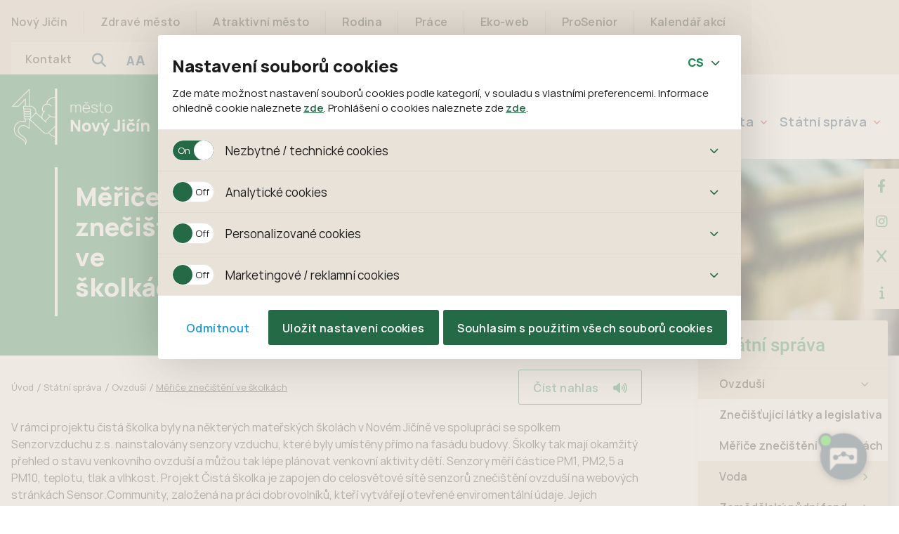

--- FILE ---
content_type: text/html; charset=UTF-8
request_url: https://ekoweb.novyjicin.cz/statni-sprava/ovzdusi/merice-znecisteni-ve-skolkach/
body_size: 16565
content:
<!DOCTYPE html>
<html lang="cs" class="font1">
<head>
<meta name="viewport" content="width=device-width, initial-scale=1.0">
<link rel="apple-touch-icon" sizes="180x180" href="https://ekoweb.novyjicin.cz/wp-content/themes/webli/assets/img/favicons/apple-touch-icon.png">
<link rel="icon" type="image/png" sizes="32x32" href="https://ekoweb.novyjicin.cz/wp-content/themes/webli/assets/img/favicons/favicon-32x32.png">
<link rel="icon" type="image/png" sizes="16x16" href="https://ekoweb.novyjicin.cz/wp-content/themes/webli/assets/img/favicons/favicon-16x16.png">
<link rel="manifest" href="https://ekoweb.novyjicin.cz/wp-content/themes/webli/assets/img/favicons/site.webmanifest">
<link rel="mask-icon" href="https://ekoweb.novyjicin.cz/wp-content/themes/webli/assets/img/favicons/safari-pinned-tab.svg" color="#5bbad5">
<link rel="shortcut icon" href="https://ekoweb.novyjicin.cz/wp-content/themes/webli/assets/img/favicons/favicon.ico">
<meta name="msapplication-TileColor" content="#ffffff">
<meta name="msapplication-config" content="https://ekoweb.novyjicin.cz/wp-content/themes/webli/assets/img/favicons/browserconfig.xml">
<meta name="theme-color" content="#ffffff">
<script src="https://artificialsuperlatency.blob.core.windows.net/datastore/Chetty/chettyscript.js"></script>
<button id="chetty-chatbot-button" style="display: none; background-position: center center; background-repeat: no-repeat; background-size: contain; background-color: transparent;" class="pulse"></button>
<div id="chetty-homepage" data-homepage-url=""></div>
<div id="chetty-buttonColour" chetty-data-colour="RGBA(18, 60, 98,1)"></div>
<iframe id="chetty-chatbot-iframe" allowfullscreen style="display:none;"
data-iframe-src="https://chetty.ai/chettyplus?customer=novyjicin&header=rgba(14%2C%2B54%2C%2B90%2C%2B1)&text=white&colorA=RGBA(14,54,90,0.10)&colorU=RGBA(-1,39,75,1)&logo=%2F%2F8f59ae7d5afc526bd32fa24f88b4f646.cdn.bubble.io%2Ff1759695543799x780830341494927400%2Fnovy-jicin-logo.svg&aspect=2.4390243902439&texture=%2F%2F8f59ae7d5afc526bd32fa24f88b4f646.cdn.bubble.io%2Ff1759735311974x658518224999572900%2FSnipaste_2025-10-06_09-21-40.jpg&colourt=RGBA(14,54,90,0.88)&lang=cs_cz&customlobby="></iframe>
<link id="chetty-stylesheet-link" rel="stylesheet" type="text/css"
data-href="https://artificialsuperlatency.blob.core.windows.net/datastore/Chetty/chettystyles.css">
<script>
window.url_gdpr_cs = "/povinne-informace/ochrana-osobnich-udaju/";
window.url_gdpr_sk = "/povinne-informace/ochrana-osobnich-udaju/";
window.url_gdpr_pl = "/povinne-informace/ochrana-osobnich-udaju/";
window.url_gdpr_en = "/povinne-informace/ochrana-osobnich-udaju/";
window.url_gdpr_de = "/povinne-informace/ochrana-osobnich-udaju/";
window.url_cookie_cs = "/prohlaseni-o-cookies/";
window.url_cookie_sk = "/prohlaseni-o-cookies/";
window.url_cookie_pl = "/prohlaseni-o-cookies/";
window.url_cookie_en = "/prohlaseni-o-cookies/";
window.url_cookie_de = "/prohlaseni-o-cookies/";
</script>
<title>Měřiče znečištění ve školkách - Eko Web | Nový Jičín</title>
<meta name="description" content="V rámci projektu čistá školka byly na některých mateřských školách v Novém Jičíně ve spolupráci se spolkem Senzorvzduchu z.s. nainstalovány senzory vzduchu, které byly umístěny přímo na fasádu budovy. Školky tak mají okamžitý přehled o stavu venkovního ovzduší a můžou tak lépe plánovat venkovní aktivity dětí. Senzory měří částice PM1, PM2,5 a&hellip;">
<meta name="robots" content="index, follow, max-snippet:-1, max-image-preview:large, max-video-preview:-1">
<link rel="canonical" href="https://ekoweb.novyjicin.cz/statni-sprava/ovzdusi/merice-znecisteni-ve-skolkach/">
<meta property="og:url" content="https://ekoweb.novyjicin.cz/statni-sprava/ovzdusi/merice-znecisteni-ve-skolkach/">
<meta property="og:site_name" content="Eko Web | Nový Jičín">
<meta property="og:locale" content="cs_CZ">
<meta property="og:type" content="article">
<meta property="article:author" content="">
<meta property="article:publisher" content="">
<meta property="og:title" content="Měřiče znečištění ve školkách - Eko Web | Nový Jičín">
<meta property="og:description" content="V rámci projektu čistá školka byly na některých mateřských školách v Novém Jičíně ve spolupráci se spolkem Senzorvzduchu z.s. nainstalovány senzory vzduchu, které byly umístěny přímo na fasádu budovy. Školky tak mají okamžitý přehled o stavu venkovního ovzduší a můžou tak lépe plánovat venkovní aktivity dětí. Senzory měří částice PM1, PM2,5 a&hellip;">
<meta property="fb:pages" content="">
<meta property="fb:admins" content="">
<meta property="fb:app_id" content="">
<meta name="twitter:card" content="summary">
<meta name="twitter:site" content="">
<meta name="twitter:creator" content="">
<meta name="twitter:title" content="Měřiče znečištění ve školkách - Eko Web | Nový Jičín">
<meta name="twitter:description" content="V rámci projektu čistá školka byly na některých mateřských školách v Novém Jičíně ve spolupráci se spolkem Senzorvzduchu z.s. nainstalovány senzory vzduchu, které byly umístěny přímo na fasádu budovy. Školky tak mají okamžitý přehled o stavu venkovního ovzduší a můžou tak lépe plánovat venkovní aktivity dětí. Senzory měří částice PM1, PM2,5 a&hellip;">
<link rel='dns-prefetch' href='//platform-api.sharethis.com' />
<link rel='dns-prefetch' href='//use.fontawesome.com' />
<link rel='dns-prefetch' href='//www.googletagmanager.com' />
<link rel="alternate" title="oEmbed (JSON)" type="application/json+oembed" href="https://ekoweb.novyjicin.cz/wp-json/oembed/1.0/embed?url=https%3A%2F%2Fekoweb.novyjicin.cz%2Fstatni-sprava%2Fovzdusi%2Fmerice-znecisteni-ve-skolkach%2F" />
<link rel="alternate" title="oEmbed (XML)" type="text/xml+oembed" href="https://ekoweb.novyjicin.cz/wp-json/oembed/1.0/embed?url=https%3A%2F%2Fekoweb.novyjicin.cz%2Fstatni-sprava%2Fovzdusi%2Fmerice-znecisteni-ve-skolkach%2F&#038;format=xml" />
<style id='wp-img-auto-sizes-contain-inline-css' type='text/css'>
img:is([sizes=auto i],[sizes^="auto," i]){contain-intrinsic-size:3000px 1500px}
/*# sourceURL=wp-img-auto-sizes-contain-inline-css */
</style>
<!-- <link rel='stylesheet' id='dashicons-css' href='https://ekoweb.novyjicin.cz/wp-includes/css/dashicons.min.css?ver=6.9' type='text/css' media='all' /> -->
<!-- <link rel='stylesheet' id='post-views-counter-frontend-css' href='https://ekoweb.novyjicin.cz/wp-content/plugins/post-views-counter/css/frontend.min.css?ver=1.6.0' type='text/css' media='all' /> -->
<link rel="stylesheet" type="text/css" href="//ekoweb.novyjicin.cz/wp-content/cache/wpfc-minified/lm7ziv4x/3xvrh.css" media="all"/>
<style id='wp-emoji-styles-inline-css' type='text/css'>
img.wp-smiley, img.emoji {
display: inline !important;
border: none !important;
box-shadow: none !important;
height: 1em !important;
width: 1em !important;
margin: 0 0.07em !important;
vertical-align: -0.1em !important;
background: none !important;
padding: 0 !important;
}
/*# sourceURL=wp-emoji-styles-inline-css */
</style>
<!-- <link rel='stylesheet' id='wp-block-library-css' href='https://ekoweb.novyjicin.cz/wp-includes/css/dist/block-library/style.min.css?ver=6.9' type='text/css' media='all' /> -->
<link rel="stylesheet" type="text/css" href="//ekoweb.novyjicin.cz/wp-content/cache/wpfc-minified/qht26nh2/4eh31.css" media="all"/>
<style id='wp-block-paragraph-inline-css' type='text/css'>
.is-small-text{font-size:.875em}.is-regular-text{font-size:1em}.is-large-text{font-size:2.25em}.is-larger-text{font-size:3em}.has-drop-cap:not(:focus):first-letter{float:left;font-size:8.4em;font-style:normal;font-weight:100;line-height:.68;margin:.05em .1em 0 0;text-transform:uppercase}body.rtl .has-drop-cap:not(:focus):first-letter{float:none;margin-left:.1em}p.has-drop-cap.has-background{overflow:hidden}:root :where(p.has-background){padding:1.25em 2.375em}:where(p.has-text-color:not(.has-link-color)) a{color:inherit}p.has-text-align-left[style*="writing-mode:vertical-lr"],p.has-text-align-right[style*="writing-mode:vertical-rl"]{rotate:180deg}
/*# sourceURL=https://ekoweb.novyjicin.cz/wp-includes/blocks/paragraph/style.min.css */
</style>
<style id='global-styles-inline-css' type='text/css'>
:root{--wp--preset--aspect-ratio--square: 1;--wp--preset--aspect-ratio--4-3: 4/3;--wp--preset--aspect-ratio--3-4: 3/4;--wp--preset--aspect-ratio--3-2: 3/2;--wp--preset--aspect-ratio--2-3: 2/3;--wp--preset--aspect-ratio--16-9: 16/9;--wp--preset--aspect-ratio--9-16: 9/16;--wp--preset--color--black: #000000;--wp--preset--color--cyan-bluish-gray: #abb8c3;--wp--preset--color--white: #ffffff;--wp--preset--color--pale-pink: #f78da7;--wp--preset--color--vivid-red: #cf2e2e;--wp--preset--color--luminous-vivid-orange: #ff6900;--wp--preset--color--luminous-vivid-amber: #fcb900;--wp--preset--color--light-green-cyan: #7bdcb5;--wp--preset--color--vivid-green-cyan: #00d084;--wp--preset--color--pale-cyan-blue: #8ed1fc;--wp--preset--color--vivid-cyan-blue: #0693e3;--wp--preset--color--vivid-purple: #9b51e0;--wp--preset--gradient--vivid-cyan-blue-to-vivid-purple: linear-gradient(135deg,rgb(6,147,227) 0%,rgb(155,81,224) 100%);--wp--preset--gradient--light-green-cyan-to-vivid-green-cyan: linear-gradient(135deg,rgb(122,220,180) 0%,rgb(0,208,130) 100%);--wp--preset--gradient--luminous-vivid-amber-to-luminous-vivid-orange: linear-gradient(135deg,rgb(252,185,0) 0%,rgb(255,105,0) 100%);--wp--preset--gradient--luminous-vivid-orange-to-vivid-red: linear-gradient(135deg,rgb(255,105,0) 0%,rgb(207,46,46) 100%);--wp--preset--gradient--very-light-gray-to-cyan-bluish-gray: linear-gradient(135deg,rgb(238,238,238) 0%,rgb(169,184,195) 100%);--wp--preset--gradient--cool-to-warm-spectrum: linear-gradient(135deg,rgb(74,234,220) 0%,rgb(151,120,209) 20%,rgb(207,42,186) 40%,rgb(238,44,130) 60%,rgb(251,105,98) 80%,rgb(254,248,76) 100%);--wp--preset--gradient--blush-light-purple: linear-gradient(135deg,rgb(255,206,236) 0%,rgb(152,150,240) 100%);--wp--preset--gradient--blush-bordeaux: linear-gradient(135deg,rgb(254,205,165) 0%,rgb(254,45,45) 50%,rgb(107,0,62) 100%);--wp--preset--gradient--luminous-dusk: linear-gradient(135deg,rgb(255,203,112) 0%,rgb(199,81,192) 50%,rgb(65,88,208) 100%);--wp--preset--gradient--pale-ocean: linear-gradient(135deg,rgb(255,245,203) 0%,rgb(182,227,212) 50%,rgb(51,167,181) 100%);--wp--preset--gradient--electric-grass: linear-gradient(135deg,rgb(202,248,128) 0%,rgb(113,206,126) 100%);--wp--preset--gradient--midnight: linear-gradient(135deg,rgb(2,3,129) 0%,rgb(40,116,252) 100%);--wp--preset--font-size--small: 13px;--wp--preset--font-size--medium: 20px;--wp--preset--font-size--large: 36px;--wp--preset--font-size--x-large: 42px;--wp--preset--spacing--20: 0.44rem;--wp--preset--spacing--30: 0.67rem;--wp--preset--spacing--40: 1rem;--wp--preset--spacing--50: 1.5rem;--wp--preset--spacing--60: 2.25rem;--wp--preset--spacing--70: 3.38rem;--wp--preset--spacing--80: 5.06rem;--wp--preset--shadow--natural: 6px 6px 9px rgba(0, 0, 0, 0.2);--wp--preset--shadow--deep: 12px 12px 50px rgba(0, 0, 0, 0.4);--wp--preset--shadow--sharp: 6px 6px 0px rgba(0, 0, 0, 0.2);--wp--preset--shadow--outlined: 6px 6px 0px -3px rgb(255, 255, 255), 6px 6px rgb(0, 0, 0);--wp--preset--shadow--crisp: 6px 6px 0px rgb(0, 0, 0);}:where(.is-layout-flex){gap: 0.5em;}:where(.is-layout-grid){gap: 0.5em;}body .is-layout-flex{display: flex;}.is-layout-flex{flex-wrap: wrap;align-items: center;}.is-layout-flex > :is(*, div){margin: 0;}body .is-layout-grid{display: grid;}.is-layout-grid > :is(*, div){margin: 0;}:where(.wp-block-columns.is-layout-flex){gap: 2em;}:where(.wp-block-columns.is-layout-grid){gap: 2em;}:where(.wp-block-post-template.is-layout-flex){gap: 1.25em;}:where(.wp-block-post-template.is-layout-grid){gap: 1.25em;}.has-black-color{color: var(--wp--preset--color--black) !important;}.has-cyan-bluish-gray-color{color: var(--wp--preset--color--cyan-bluish-gray) !important;}.has-white-color{color: var(--wp--preset--color--white) !important;}.has-pale-pink-color{color: var(--wp--preset--color--pale-pink) !important;}.has-vivid-red-color{color: var(--wp--preset--color--vivid-red) !important;}.has-luminous-vivid-orange-color{color: var(--wp--preset--color--luminous-vivid-orange) !important;}.has-luminous-vivid-amber-color{color: var(--wp--preset--color--luminous-vivid-amber) !important;}.has-light-green-cyan-color{color: var(--wp--preset--color--light-green-cyan) !important;}.has-vivid-green-cyan-color{color: var(--wp--preset--color--vivid-green-cyan) !important;}.has-pale-cyan-blue-color{color: var(--wp--preset--color--pale-cyan-blue) !important;}.has-vivid-cyan-blue-color{color: var(--wp--preset--color--vivid-cyan-blue) !important;}.has-vivid-purple-color{color: var(--wp--preset--color--vivid-purple) !important;}.has-black-background-color{background-color: var(--wp--preset--color--black) !important;}.has-cyan-bluish-gray-background-color{background-color: var(--wp--preset--color--cyan-bluish-gray) !important;}.has-white-background-color{background-color: var(--wp--preset--color--white) !important;}.has-pale-pink-background-color{background-color: var(--wp--preset--color--pale-pink) !important;}.has-vivid-red-background-color{background-color: var(--wp--preset--color--vivid-red) !important;}.has-luminous-vivid-orange-background-color{background-color: var(--wp--preset--color--luminous-vivid-orange) !important;}.has-luminous-vivid-amber-background-color{background-color: var(--wp--preset--color--luminous-vivid-amber) !important;}.has-light-green-cyan-background-color{background-color: var(--wp--preset--color--light-green-cyan) !important;}.has-vivid-green-cyan-background-color{background-color: var(--wp--preset--color--vivid-green-cyan) !important;}.has-pale-cyan-blue-background-color{background-color: var(--wp--preset--color--pale-cyan-blue) !important;}.has-vivid-cyan-blue-background-color{background-color: var(--wp--preset--color--vivid-cyan-blue) !important;}.has-vivid-purple-background-color{background-color: var(--wp--preset--color--vivid-purple) !important;}.has-black-border-color{border-color: var(--wp--preset--color--black) !important;}.has-cyan-bluish-gray-border-color{border-color: var(--wp--preset--color--cyan-bluish-gray) !important;}.has-white-border-color{border-color: var(--wp--preset--color--white) !important;}.has-pale-pink-border-color{border-color: var(--wp--preset--color--pale-pink) !important;}.has-vivid-red-border-color{border-color: var(--wp--preset--color--vivid-red) !important;}.has-luminous-vivid-orange-border-color{border-color: var(--wp--preset--color--luminous-vivid-orange) !important;}.has-luminous-vivid-amber-border-color{border-color: var(--wp--preset--color--luminous-vivid-amber) !important;}.has-light-green-cyan-border-color{border-color: var(--wp--preset--color--light-green-cyan) !important;}.has-vivid-green-cyan-border-color{border-color: var(--wp--preset--color--vivid-green-cyan) !important;}.has-pale-cyan-blue-border-color{border-color: var(--wp--preset--color--pale-cyan-blue) !important;}.has-vivid-cyan-blue-border-color{border-color: var(--wp--preset--color--vivid-cyan-blue) !important;}.has-vivid-purple-border-color{border-color: var(--wp--preset--color--vivid-purple) !important;}.has-vivid-cyan-blue-to-vivid-purple-gradient-background{background: var(--wp--preset--gradient--vivid-cyan-blue-to-vivid-purple) !important;}.has-light-green-cyan-to-vivid-green-cyan-gradient-background{background: var(--wp--preset--gradient--light-green-cyan-to-vivid-green-cyan) !important;}.has-luminous-vivid-amber-to-luminous-vivid-orange-gradient-background{background: var(--wp--preset--gradient--luminous-vivid-amber-to-luminous-vivid-orange) !important;}.has-luminous-vivid-orange-to-vivid-red-gradient-background{background: var(--wp--preset--gradient--luminous-vivid-orange-to-vivid-red) !important;}.has-very-light-gray-to-cyan-bluish-gray-gradient-background{background: var(--wp--preset--gradient--very-light-gray-to-cyan-bluish-gray) !important;}.has-cool-to-warm-spectrum-gradient-background{background: var(--wp--preset--gradient--cool-to-warm-spectrum) !important;}.has-blush-light-purple-gradient-background{background: var(--wp--preset--gradient--blush-light-purple) !important;}.has-blush-bordeaux-gradient-background{background: var(--wp--preset--gradient--blush-bordeaux) !important;}.has-luminous-dusk-gradient-background{background: var(--wp--preset--gradient--luminous-dusk) !important;}.has-pale-ocean-gradient-background{background: var(--wp--preset--gradient--pale-ocean) !important;}.has-electric-grass-gradient-background{background: var(--wp--preset--gradient--electric-grass) !important;}.has-midnight-gradient-background{background: var(--wp--preset--gradient--midnight) !important;}.has-small-font-size{font-size: var(--wp--preset--font-size--small) !important;}.has-medium-font-size{font-size: var(--wp--preset--font-size--medium) !important;}.has-large-font-size{font-size: var(--wp--preset--font-size--large) !important;}.has-x-large-font-size{font-size: var(--wp--preset--font-size--x-large) !important;}
/*# sourceURL=global-styles-inline-css */
</style>
<style id='classic-theme-styles-inline-css' type='text/css'>
/*! This file is auto-generated */
.wp-block-button__link{color:#fff;background-color:#32373c;border-radius:9999px;box-shadow:none;text-decoration:none;padding:calc(.667em + 2px) calc(1.333em + 2px);font-size:1.125em}.wp-block-file__button{background:#32373c;color:#fff;text-decoration:none}
/*# sourceURL=/wp-includes/css/classic-themes.min.css */
</style>
<style id='font-awesome-svg-styles-default-inline-css' type='text/css'>
.svg-inline--fa {
display: inline-block;
height: 1em;
overflow: visible;
vertical-align: -.125em;
}
/*# sourceURL=font-awesome-svg-styles-default-inline-css */
</style>
<!-- <link rel='stylesheet' id='font-awesome-svg-styles-css' href='https://ekoweb.novyjicin.cz/wp-content/uploads/font-awesome/v6.3.0/css/svg-with-js.css' type='text/css' media='all' /> -->
<link rel="stylesheet" type="text/css" href="//ekoweb.novyjicin.cz/wp-content/cache/wpfc-minified/swlxtkw/i0jmn.css" media="all"/>
<style id='font-awesome-svg-styles-inline-css' type='text/css'>
.wp-block-font-awesome-icon svg::before,
.wp-rich-text-font-awesome-icon svg::before {content: unset;}
/*# sourceURL=font-awesome-svg-styles-inline-css */
</style>
<!-- <link rel='stylesheet' id='ccchildpagescss-css' href='https://ekoweb.novyjicin.cz/wp-content/plugins/cc-child-pages/includes/css/styles.css?ver=1.43' type='text/css' media='all' /> -->
<!-- <link rel='stylesheet' id='ccchildpagesskincss-css' href='https://ekoweb.novyjicin.cz/wp-content/plugins/cc-child-pages/includes/css/skins.css?ver=1.43' type='text/css' media='all' /> -->
<!-- <link rel='stylesheet' id='da-frontend-css' href='https://ekoweb.novyjicin.cz/wp-content/plugins/download-attachments/css/frontend.css?ver=1.3.2' type='text/css' media='all' /> -->
<!-- <link rel='stylesheet' id='menu-image-css' href='https://ekoweb.novyjicin.cz/wp-content/plugins/menu-image/includes/css/menu-image.css?ver=3.13' type='text/css' media='all' /> -->
<!-- <link rel='stylesheet' id='webli-styles-css' href='https://ekoweb.novyjicin.cz/wp-content/themes/webli/assets/css/critical-text.min.css?ver=1.0' type='text/css' media='all' /> -->
<link rel="stylesheet" type="text/css" href="//ekoweb.novyjicin.cz/wp-content/cache/wpfc-minified/q6lwh47y/cbo0b.css" media="all"/>
<!-- <link rel='stylesheet' id='webli-print-css' href='https://ekoweb.novyjicin.cz/wp-content/themes/webli/assets/css/print.min.css?ver=1.0' type='text/css' media='print' /> -->
<link rel="stylesheet" type="text/css" href="//ekoweb.novyjicin.cz/wp-content/cache/wpfc-minified/kzn5kmvc/4eh31.css" media="print"/>
<link rel='stylesheet' id='font-awesome-official-css' href='https://use.fontawesome.com/releases/v6.3.0/css/all.css' type='text/css' media='all' integrity="sha384-nYX0jQk7JxCp1jdj3j2QdJbEJaTvTlhexnpMjwIkYQLdk9ZE3/g8CBw87XP2N0pR" crossorigin="anonymous" />
<link rel='stylesheet' id='font-awesome-official-v4shim-css' href='https://use.fontawesome.com/releases/v6.3.0/css/v4-shims.css' type='text/css' media='all' integrity="sha384-SQz6YOYE9rzJdPMcxCxNEmEuaYeT0ayZY/ZxArYWtTnvBwcfHI6rCwtgsOonZ+08" crossorigin="anonymous" />
<script src='//ekoweb.novyjicin.cz/wp-content/cache/wpfc-minified/r59s36d/c3kmx.js' type="text/javascript"></script>
<!-- <script type="text/javascript" src="https://ekoweb.novyjicin.cz/wp-content/themes/webli/assets/js/prod.text.min.js?ver=1.0" id="webli-scripts-critical-js"></script> -->
<script type="text/javascript" src="//platform-api.sharethis.com/js/sharethis.js#source=googleanalytics-wordpress#product=ga" id="googleanalytics-platform-sharethis-js"></script>
<link rel="https://api.w.org/" href="https://ekoweb.novyjicin.cz/wp-json/" /><link rel="alternate" title="JSON" type="application/json" href="https://ekoweb.novyjicin.cz/wp-json/wp/v2/pages/126" /><link rel="EditURI" type="application/rsd+xml" title="RSD" href="https://ekoweb.novyjicin.cz/xmlrpc.php?rsd" />
<meta name="generator" content="WordPress 6.9" />
<link rel='shortlink' href='https://ekoweb.novyjicin.cz/?p=126' />
<meta name="generator" content="Site Kit by Google 1.168.0" /></head>
<body>
<div id="wt-cookie" style="display: none;">
<div id="wt-cookie-content">
<div class="wt-cookie-header">
<div class="wt-cookie-h2">Nastavení souborů cookies</div>
<div class="wt-cookie-lang">
<div class="select">
<select name="znena_lang" class="wt-zmena-lang">
<option value="cs" selected="">cs</option>
<option value="sk">sk</option>
<option value="pl">pl</option>
<option value="en">en</option>
<option value="de">de</option>
</select>
</div>
</div>
<p class="wt-cookie-p">Zde máte možnost nastavení souborů cookies podle kategorií, v souladu s vlastními preferencemi. Informace ohledně cookie naleznete <a target="_blank" href="/povinne-informace/ochrana-osobnich-udaju/" id="wt-href-gdpr-cs">zde</a>. Prohlášení o cookies naleznete zde <a target="_blank" href="/prohlaseni-o-cookies/" id="wt-href-cookie-cs">zde</a>.</p>
</div>
<div class="wt-cookie-tabs">
<div class="wt-cookie-tab">
<div data-content="t1" class="wt-cookie-btn-tab t1">
<label class="wt-cookie-radio-editor">
<input type="checkbox" name="nezbytne" value="1" checked="" disabled="">
<span></span>
</label>
<span class="wt-cookie-nn" data-content="t1">Nezbytné / technické cookies</span>
<i aria-hidden="true" data-content="t1" class="fa-solid fa-chevron-down"></i>
</div>
<div class="wt-cookie-tab-content t1">
<p class="wt-cookie-nn-p">Jedná se o technické soubory, které jsou nezbytné ke správnému chování našich webových stránek a všech jejich funkcí. Používají se mimo jiné k ovládání filtrů a také nastavení souhlasu s uživáním cookies. Pro tyto cookies není zapotřebí Váš souhlas a není možné jej ani odebrat.</p>
</div>
</div>
<div class="wt-cookie-tab">
<div data-content="t2" class="wt-cookie-btn-tab t2">
<label class="wt-cookie-radio-editor">
<input id="analyticke_cookie" type="checkbox" name="analyticke" value="1">
<span></span>
</label>
<span class="wt-cookie-a" data-content="t2">Analytické cookies</span>
<i aria-hidden="true" data-content="t2" class="fa-solid fa-chevron-down"></i>
</div>
<div class="wt-cookie-tab-content t2">
<p class="wt-cookie-a-p">Analytické cookies shromažďujeme skriptem společnosti Google Inc., která následně tato data anonymizuje. Po anonymizaci se již nejedná o osobní údaje, protože anonymizované cookies nelze přiřadit konkrétnímu uživateli. Proto nedokážeme zjistit navštívené odkazy, prohlížené zboží apod.</p>
</div>
</div>
<div class="wt-cookie-tab">
<div data-content="t3" class="wt-cookie-btn-tab t3">
<label class="wt-cookie-radio-editor">
<input id="marketingove_cookie" type="checkbox" name="marketingove" value="1">
<span></span>
</label>
<span class="wt-cookie-m" data-content="t3">Marketingové / reklamní cookies</span>
<i aria-hidden="true" data-content="t3" class="fa-solid fa-chevron-down"></i>
</div>
<div class="wt-cookie-tab-content t3">
<p class="wt-cookie-m-p">Tyto cookies nám umožňují lépe cílit a vyhodnocovat marketingové kampaně.</p>
</div>
</div>
</div>
<div class="wt-cookies-footer">
<button type="button" class="JS-cookie-odmitnout button medium link">Odmítnout</button>
<button type="button" class="JS-cookie-ulozit button medium primary">Uložit nastavení cookies</button>
<button type="button" class="JS-cookie-povolit button medium primary">Souhlasím s použitím všech souborů cookies</button>
</div>
</div>
</div>
<div data-frame="1920px" data-padding="0 16px" class="panel-signpost">
<div data-frame="1620px" class="wt-inline wt-h-space-between">
<nav class="nav-signpost" aria-label="Rozcestník na weby města Nový Jičín">
<button type="button" role="button" aria-haspopup="true" aria-expanded="false" aria-controls="nav-signpost" class="hmb-menu-top hmb-menu" title="Otevřít rozcestník">
<span></span>
<span></span>
<span></span>
</button>
<ul id="nav-signpost" class="wt-inline wt-v-center" role="menubar" aria-label="Rozcestník na weby města Nový Jičín">
<li role="none">
<a class="nj" title="Přejít na stránku: Nový Jičín" href="https://www.novyjicin.cz" role="menuitem">
<span class="hidden">Přejít na stránku: </span>
<span>Nový Jičín</span>
</a>
</li>
<li role="none">
<a class="zm" title="Přejít na stránku: Zdravé město" href="https://zdravemesto.novyjicin.cz" role="menuitem">
<span class="hidden">Přejít na stránku: </span>
<span>Zdravé město</span>
</a>
</li>
<li role="none">
<a class="am" title="Přejít na stránku: Atraktivní město" href="https://atraktivni.novyjicin.cz" role="menuitem">
<span class="hidden">Přejít na stránku: </span>
<span>Atraktivní město</span>
</a>
</li>
<li role="none">
<a class="r" title="Přejít na stránku: Rodina" href="https://rodina.novyjicin.cz" role="menuitem">
<span class="hidden">Přejít na stránku: </span>
<span>Rodina</span>
</a>
</li>
<li role="none">
<a class="p" title="Přejít na stránku: Práce" href="https://prace.novyjicin.cz" role="menuitem">
<span class="hidden">Přejít na stránku: </span>
<span>Práce</span>
</a>
</li>
<li role="none">
<a class="e" title="Přejít na stránku: Eko-web" href="https://ekoweb.novyjicin.cz" role="menuitem">
<span class="hidden">Přejít na stránku: </span>
<span>Eko-web</span>
</a>
</li>
<li role="none">
<a class="p" title="Přejít na stránku: ProSenior" href="https://www.psnj.cz/" role="menuitem">
<span class="hidden">Přejít na stránku: </span>
<span>ProSenior</span>
</a>
</li>
<li role="none">
<a class="ka" title="Přejít na stránku: Kalendář akcí" href="https://akce.novyjicin.cz/" role="menuitem">
<span class="hidden">Přejít na stránku: </span>
<span>Kalendář akcí</span>
</a>
</li>
</nav>
<div class="contact-options-nav wt-inline wt-v-center wt-h-flex-end" aria-label="Kontakt a možnosti webu">
<a title="Přejít na stránku: Kontakt" href="https://ekoweb.novyjicin.cz/kontakt/" role="link">
<span class="hidden">Přejít na stránku: Kontakt</span>
<span>Kontakt</span>
</a>
<div class="web-search">
<button class="JS-web-search-btn web-search-btn JS-sign-btn" type="button" aria-expanded="false" title="Otevřít vyhledávání na webu">
<i class="fa-solid fa-magnifying-glass" aria-hidden="true"></i>
<span class="hidden">Otevřít vyhledávání na webu</span>
</button>
<form method="get" action="/" class="options-group options-search wt-inline wt-h-space-between">
<label for="search-on-web" class="hidden">Vyhledat na webu</label>
<input id="search-on-web" type="search" name="s" value="" placeholder="Hledat..">
<button type="submit" class="search-submit-btn" title="Vyhledat zadaný výraz">
<span>Vyhledat</span>
</button>
</form>
</div>
<div class="web-font-size">
<button class="JS-web-font-size-btn web-font-size-btn JS-sign-btn" type="button" aria-expanded="false" title="Otevřít nastavení velikosti písma">
<span aria-hidden="true">A</span>
<span aria-hidden="true">A</span>
<span class="hidden">Otevřít nastavení velikosti písma</span>
</button>
<div class="options-group options-font-size wt-inline wt-v-center wt-h-space-between">
<span aria-hidden="true">A</span>
<input id="change-web-font-size" type="range" value="" min="1" max="1.5" step="0.25" class="fontsize-range JS-fontsize-range">
<span aria-hidden="true">A</span>
</div>
</div>
<div class="web-translator">
<button class="web-translator-btn JS-web-translator-btn JS-sign-btn" type="button" aria-expanded="false" title="Otevřít možnosti jazykových mutací stránky">
<img src="https://ekoweb.novyjicin.cz/wp-content/themes/webli/assets/img/vlajky/cz.svg" alt="CZ" aria-hidden="true" />
<span class="hidden">Otevřít možnosti jazykových mutací stránky</span>
</button>
<div class="options-group options-translator">
<div id="google_translate_element"></div>
<script type="text/javascript">
function googleTranslateElementInit() {
new google.translate.TranslateElement({pageLanguage: 'cs', includedLanguages: 'en,pl,de,it,fr,es,ru', layout: google.translate.TranslateElement.InlineLayout.SIMPLE, autoDisplay: false}, 'google_translate_element');
}
function readCookie(name) {
var c = document.cookie.split('; '),
cookies = {}, i, C;
for (i = c.length - 1; i >= 0; i--) {
C = c[i].split('=');
cookies[C[0]] = C[1];
}
return cookies[name];
}
var changed = false;
var languageBefore = readCookie('googtrans');
//first load and translator is enabled
if(languageBefore !== undefined){
changed = true;
}
setInterval(function(){
if(languageBefore !== readCookie('googtrans')){
changed=true;
}
if(changed){
var language = readCookie('googtrans');
if(language===undefined){
language = "cz";
}else{
language = language.substr(language.lastIndexOf("/")+1);
}
var languages = ["cz","en","pl","de","es","fr","it","ru"];
var languagesNames = {"cz":"CZ","en":"EN","pl":"PL","de":"DE","es":"ES","fr":"FR","it":"IT","ru":"RU"};
$.each(languages, function(index, lang){
$(".flag-icon").removeClass(lang+"-flag-icon")
});
$(".flag-icon").addClass(language+"-flag-icon");
$(".flag-icon").parent().find(".text").text(languagesNames[language]);
//set defaults
changed = false;
languageBefore = language;
}
},1000);
$(document).ready(function(){
$(".content .goog-close-link").click(function(){
$("#:2.close").click();
});
});
</script>
<script type="text/javascript" src="//translate.google.com/translate_a/element.js?cb=googleTranslateElementInit"></script>
</div>
</div>
</div>
</div>
</div>
<div data-frame="1920px" data-padding="0 16px" class="main-nav-panel">
<div data-frame="1620px" class="wt-inline wt-v-center wt-h-space-between">
<a class="main-logo wt-inline wt-v-center" title="Přejít na hlavní stránku" href="/" role="link">
<img src="https://ekoweb.novyjicin.cz/wp-content/themes/webli/assets/img/novy-jicin-logo.svg" alt="Město Nový Jičín" aria-hidden="true" />
<span class="hidden">Přejít na hlavní stránku</span>
</a>
<nav id="nav-main">
<button type="button" role="button" aria-haspopup="true" aria-expanded="false" aria-controls="nav-main-aria" class="hmb-menu-bottom hmb-menu" title="Otevřít hlavní menu">
<span></span>
<span></span>
<span></span>
</button>
<ul id="nav-main-aria" class="wt-inline wt-v-center wt-h-space-between" role="menubar" aria-label="Hlavní navigace stránky">
<li role="none" aria-expanded="false" aria-controls="subnav_93" class="wt-inline">
<a title="Přejít na stránku: Životní prostředí" href="https://ekoweb.novyjicin.cz/zivotni-prostredi/" role="menuitem">
<span class="hidden">Přejít na stránku: </span>
<span>Životní prostředí</span>
</a>
<button class="JS-subnav-opener nav-main-subnav-btn" type="button" role="button" title="Otevřít podmenu: Životní prostředí" aria-expanded="false">
<i aria-hidden="true" class="fa-solid fa-angle-down"></i>
</button>
<ul id="subnav_93" role="menu" aria-label="Menu Životní prostředí">
<li role="none" aria-controls="subnav_9358" class="wt-inline has_subnav">
<a title="Přejít na stránku: Adaptační strategie na změnu klimatu" href="https://ekoweb.novyjicin.cz/zivotni-prostredi/adaptacni-strategie-na-zmenu-klimatu/" role="menuitem" aria-expanded="false">
<span class="hidden">Přejít na stránku: </span>
<span>Adaptační strategie na změnu klimatu</span>
</a>
<button class="JS-subnav-opener nav-main-subnav-btn" type="button" role="button" title="Otevřít podmenu: Adaptační strategie na změnu klimatu" aria-expanded="false">
<i aria-hidden="true" class="fa-solid fa-angle-right"></i>
</button>
<ul id="subnav_9358" role="menu" aria-label="Menu Adaptační strategie na změnu klimatu">
<li role="none">
<a title="Přejít na stránku: Aktualizace – Akční plán adaptační strategie na období 2025 – 2027" href="https://ekoweb.novyjicin.cz/zivotni-prostredi/adaptacni-strategie-na-zmenu-klimatu/aktualizace-akcni-plan-adaptacni-strategie-na-obdobi-2025-2027/" role="menuitem" aria-expanded="false">
<span class="hidden">Přejít na stránku: </span>
<span>Aktualizace – Akční plán adaptační strategie na období 2025 – 2027</span>
</a>
</li>
</ul>
</li>
<li role="none" aria-controls="subnav_219" class="wt-inline ">
<a title="Přejít na stránku: Zprávy o stavu na úseku životního prostředí města" href="https://ekoweb.novyjicin.cz/zivotni-prostredi/rocenky-zp-zprava-o-zivotnim-prostredi-mesta/" role="menuitem" aria-expanded="false">
<span class="hidden">Přejít na stránku: </span>
<span>Zprávy o stavu na úseku životního prostředí města</span>
</a>
</li>
<li role="none" aria-controls="subnav_1377" class="wt-inline ">
<a title="Přejít na stránku: Kontakty na zaměstnance OŽP" href="https://www.novyjicin.cz/telefonni-seznam-odbor-zivotniho-prostredi/" role="menuitem" aria-expanded="false">
<span class="hidden">Přejít na stránku: </span>
<span>Kontakty na zaměstnance OŽP</span>
</a>
</li>
<li role="none" aria-controls="subnav_94" class="wt-inline has_subnav">
<a title="Přejít na stránku: Ekologická výchova" href="https://ekoweb.novyjicin.cz/zivotni-prostredi/ekologicka-vychova/" role="menuitem" aria-expanded="false">
<span class="hidden">Přejít na stránku: </span>
<span>Ekologická výchova</span>
</a>
<button class="JS-subnav-opener nav-main-subnav-btn" type="button" role="button" title="Otevřít podmenu: Ekologická výchova" aria-expanded="false">
<i aria-hidden="true" class="fa-solid fa-angle-right"></i>
</button>
<ul id="subnav_94" role="menu" aria-label="Menu Ekologická výchova">
<li role="none">
<a title="Přejít na stránku: Zelené město – studentská brigáda" href="https://ekoweb.novyjicin.cz/zivotni-prostredi/ekologicka-vychova/zelene-mesto-studentska-brigada/" role="menuitem" aria-expanded="false">
<span class="hidden">Přejít na stránku: </span>
<span>Zelené město – studentská brigáda</span>
</a>
</li>
<li role="none">
<a title="Přejít na stránku: Ekovýchovné programy pro školy" href="https://ekoweb.novyjicin.cz/zivotni-prostredi/ekologicka-vychova/ekovychovne-programy-pro-skoly/" role="menuitem" aria-expanded="false">
<span class="hidden">Přejít na stránku: </span>
<span>Ekovýchovné programy pro školy</span>
</a>
</li>
<li role="none">
<a title="Přejít na stránku: Den Země" href="https://ekoweb.novyjicin.cz/zivotni-prostredi/ekologicka-vychova/den-zeme/" role="menuitem" aria-expanded="false">
<span class="hidden">Přejít na stránku: </span>
<span>Den Země</span>
</a>
</li>
<li role="none">
<a title="Přejít na stránku: Ekosoutěž škol (elektrozařízení)" href="https://ekoweb.novyjicin.cz/zivotni-prostredi/ekologicka-vychova/ekosoutez-skol-elektrozarizeni/" role="menuitem" aria-expanded="false">
<span class="hidden">Přejít na stránku: </span>
<span>Ekosoutěž škol (elektrozařízení)</span>
</a>
</li>
<li role="none">
<a title="Přejít na stránku: Záchranná stanice v Bartošovicích" href="https://ekoweb.novyjicin.cz/zivotni-prostredi/ekologicka-vychova/zachranna-stanice-v-bartosovicich/" role="menuitem" aria-expanded="false">
<span class="hidden">Přejít na stránku: </span>
<span>Záchranná stanice v Bartošovicích</span>
</a>
</li>
</ul>
</li>
<li role="none" aria-controls="subnav_213" class="wt-inline has_subnav">
<a title="Přejít na stránku: Dotace a podpory" href="https://ekoweb.novyjicin.cz/zivotni-prostredi/dotace-a-podpory/" role="menuitem" aria-expanded="false">
<span class="hidden">Přejít na stránku: </span>
<span>Dotace a podpory</span>
</a>
<button class="JS-subnav-opener nav-main-subnav-btn" type="button" role="button" title="Otevřít podmenu: Dotace a podpory" aria-expanded="false">
<i aria-hidden="true" class="fa-solid fa-angle-right"></i>
</button>
<ul id="subnav_213" role="menu" aria-label="Menu Dotace a podpory">
<li role="none">
<a title="Přejít na stránku: Kotlíkové dotace" href="https://ekoweb.novyjicin.cz/zivotni-prostredi/dotace-a-podpory/kotlikove-dotace/" role="menuitem" aria-expanded="false">
<span class="hidden">Přejít na stránku: </span>
<span>Kotlíkové dotace</span>
</a>
</li>
<li role="none">
<a title="Přejít na stránku: Životní prostředí pro rok 2026" href="https://www.novyjicin.cz/samosprava/dotace-a-nfv/prog-dotace-2025-2026/zivotni-prostredi-pro-rok-2026/#new_tab" role="menuitem" aria-expanded="false">
<span class="hidden">Přejít na stránku: </span>
<span>Životní prostředí pro rok 2026</span>
</a>
</li>
</ul>
</li>
<li role="none" aria-controls="subnav_212" class="wt-inline ">
<a title="Přejít na stránku: Poplatky" href="https://ekoweb.novyjicin.cz/zivotni-prostredi/poplatky/" role="menuitem" aria-expanded="false">
<span class="hidden">Přejít na stránku: </span>
<span>Poplatky</span>
</a>
</li>
</ul>
</li>
<li role="none" aria-expanded="false" aria-controls="subnav_39" class="wt-inline">
<a title="Přejít na stránku: Odpady" href="https://ekoweb.novyjicin.cz/odpady/" role="menuitem">
<span class="hidden">Přejít na stránku: </span>
<span>Odpady</span>
</a>
<button class="JS-subnav-opener nav-main-subnav-btn" type="button" role="button" title="Otevřít podmenu: Odpady" aria-expanded="false">
<i aria-hidden="true" class="fa-solid fa-angle-down"></i>
</button>
<ul id="subnav_39" role="menu" aria-label="Menu Odpady">
<li role="none" aria-controls="subnav_303" class="wt-inline has_subnav">
<a title="Přejít na stránku: Organizace a pravidla" href="https://ekoweb.novyjicin.cz/odpady/organizace-a-pravidla/" role="menuitem" aria-expanded="false">
<span class="hidden">Přejít na stránku: </span>
<span>Organizace a pravidla</span>
</a>
<button class="JS-subnav-opener nav-main-subnav-btn" type="button" role="button" title="Otevřít podmenu: Organizace a pravidla" aria-expanded="false">
<i aria-hidden="true" class="fa-solid fa-angle-right"></i>
</button>
<ul id="subnav_303" role="menu" aria-label="Menu Organizace a pravidla">
<li role="none">
<a title="Přejít na stránku: Výsledky odpadového hospodářství města" href="https://ekoweb.novyjicin.cz/odpady/organizace-a-pravidla/vysledky-odpadoveho-hospodarstvi-mesta/" role="menuitem" aria-expanded="false">
<span class="hidden">Přejít na stránku: </span>
<span>Výsledky odpadového hospodářství města</span>
</a>
</li>
<li role="none">
<a title="Přejít na stránku: Obecně závazné vyhlášky" href="https://ekoweb.novyjicin.cz/odpady/organizace-a-pravidla/obecne-zavazne-vyhlasky/" role="menuitem" aria-expanded="false">
<span class="hidden">Přejít na stránku: </span>
<span>Obecně závazné vyhlášky</span>
</a>
</li>
<li role="none">
<a title="Přejít na stránku: Nekomunální odpady" href="https://ekoweb.novyjicin.cz/odpady/organizace-a-pravidla/nekomunalni-odpady/" role="menuitem" aria-expanded="false">
<span class="hidden">Přejít na stránku: </span>
<span>Nekomunální odpady</span>
</a>
</li>
</ul>
</li>
<li role="none" aria-controls="subnav_306" class="wt-inline has_subnav">
<a title="Přejít na stránku: Směsný komunální odpad" href="https://ekoweb.novyjicin.cz/odpady/smesny-komunalni-odpad/" role="menuitem" aria-expanded="false">
<span class="hidden">Přejít na stránku: </span>
<span>Směsný komunální odpad</span>
</a>
<button class="JS-subnav-opener nav-main-subnav-btn" type="button" role="button" title="Otevřít podmenu: Směsný komunální odpad" aria-expanded="false">
<i aria-hidden="true" class="fa-solid fa-angle-right"></i>
</button>
<ul id="subnav_306" role="menu" aria-label="Menu Směsný komunální odpad">
<li role="none">
<a title="Přejít na stránku: Pravidelný svoz kontejnerů a popelnic" href="https://ekoweb.novyjicin.cz/odpady/smesny-komunalni-odpad/pravidelny-svoz-kontejneru-a-popelnic/" role="menuitem" aria-expanded="false">
<span class="hidden">Přejít na stránku: </span>
<span>Pravidelný svoz kontejnerů a popelnic</span>
</a>
</li>
<li role="none">
<a title="Přejít na stránku: Nádoby a QR kódy" href="https://ekoweb.novyjicin.cz/odpady/smesny-komunalni-odpad/nadoby-a-qr-kody/" role="menuitem" aria-expanded="false">
<span class="hidden">Přejít na stránku: </span>
<span>Nádoby a QR kódy</span>
</a>
</li>
</ul>
</li>
<li role="none" aria-controls="subnav_313" class="wt-inline has_subnav">
<a title="Přejít na stránku: Tříděný komunální odpad" href="https://ekoweb.novyjicin.cz/odpady/trideny-komunalni-odpad/" role="menuitem" aria-expanded="false">
<span class="hidden">Přejít na stránku: </span>
<span>Tříděný komunální odpad</span>
</a>
<button class="JS-subnav-opener nav-main-subnav-btn" type="button" role="button" title="Otevřít podmenu: Tříděný komunální odpad" aria-expanded="false">
<i aria-hidden="true" class="fa-solid fa-angle-right"></i>
</button>
<ul id="subnav_313" role="menu" aria-label="Menu Tříděný komunální odpad">
<li role="none">
<a title="Přejít na stránku: Projekty" href="https://ekoweb.novyjicin.cz/odpady/trideny-komunalni-odpad/projekty/" role="menuitem" aria-expanded="false">
<span class="hidden">Přejít na stránku: </span>
<span>Projekty</span>
</a>
</li>
<li role="none">
<a title="Přejít na stránku: Separační dvory" href="https://ekoweb.novyjicin.cz/odpady/trideny-komunalni-odpad/separacni-dvory/" role="menuitem" aria-expanded="false">
<span class="hidden">Přejít na stránku: </span>
<span>Separační dvory</span>
</a>
</li>
<li role="none">
<a title="Přejít na stránku: Papír" href="https://ekoweb.novyjicin.cz/odpady/trideny-komunalni-odpad/papir-a-napojove-kartony/" role="menuitem" aria-expanded="false">
<span class="hidden">Přejít na stránku: </span>
<span>Papír</span>
</a>
</li>
<li role="none">
<a title="Přejít na stránku: Plasty, kovy a nápojové kartony" href="https://ekoweb.novyjicin.cz/odpady/trideny-komunalni-odpad/plasty-a-kovove-obaly/" role="menuitem" aria-expanded="false">
<span class="hidden">Přejít na stránku: </span>
<span>Plasty, kovy a nápojové kartony</span>
</a>
</li>
<li role="none">
<a title="Přejít na stránku: Sklo" href="https://ekoweb.novyjicin.cz/odpady/trideny-komunalni-odpad/sklo/" role="menuitem" aria-expanded="false">
<span class="hidden">Přejít na stránku: </span>
<span>Sklo</span>
</a>
</li>
<li role="none">
<a title="Přejít na stránku: Biologicky rozložitelný odpad" href="https://ekoweb.novyjicin.cz/odpady/trideny-komunalni-odpad/biologicky-rozlozitelny-odpad/" role="menuitem" aria-expanded="false">
<span class="hidden">Přejít na stránku: </span>
<span>Biologicky rozložitelný odpad</span>
</a>
</li>
<li role="none">
<a title="Přejít na stránku: Kovy" href="https://ekoweb.novyjicin.cz/odpady/trideny-komunalni-odpad/kovy/" role="menuitem" aria-expanded="false">
<span class="hidden">Přejít na stránku: </span>
<span>Kovy</span>
</a>
</li>
<li role="none">
<a title="Přejít na stránku: Jedlé oleje a tuky" href="https://ekoweb.novyjicin.cz/odpady/trideny-komunalni-odpad/jedle-oleje-a-tuky/" role="menuitem" aria-expanded="false">
<span class="hidden">Přejít na stránku: </span>
<span>Jedlé oleje a tuky</span>
</a>
</li>
<li role="none">
<a title="Přejít na stránku: Gastroodpady" href="https://ekoweb.novyjicin.cz/odpady/trideny-komunalni-odpad/gastroodpady/" role="menuitem" aria-expanded="false">
<span class="hidden">Přejít na stránku: </span>
<span>Gastroodpady</span>
</a>
</li>
<li role="none">
<a title="Přejít na stránku: Textil a oděvy" href="https://ekoweb.novyjicin.cz/odpady/trideny-komunalni-odpad/textil-a-odevy/" role="menuitem" aria-expanded="false">
<span class="hidden">Přejít na stránku: </span>
<span>Textil a oděvy</span>
</a>
</li>
<li role="none">
<a title="Přejít na stránku: Objemný odpad" href="https://ekoweb.novyjicin.cz/odpady/trideny-komunalni-odpad/objemny-odpad/" role="menuitem" aria-expanded="false">
<span class="hidden">Přejít na stránku: </span>
<span>Objemný odpad</span>
</a>
</li>
<li role="none">
<a title="Přejít na stránku: Elektrozařízení" href="https://ekoweb.novyjicin.cz/odpady/trideny-komunalni-odpad/elektrozarizeni/" role="menuitem" aria-expanded="false">
<span class="hidden">Přejít na stránku: </span>
<span>Elektrozařízení</span>
</a>
</li>
</ul>
</li>
<li role="none" aria-controls="subnav_289" class="wt-inline ">
<a title="Přejít na stránku: Re-Use centrum" href="https://ekoweb.novyjicin.cz/odpady/re-use-centrum/" role="menuitem" aria-expanded="false">
<span class="hidden">Přejít na stránku: </span>
<span>Re-Use centrum</span>
</a>
</li>
<li role="none" aria-controls="subnav_1375" class="wt-inline ">
<a title="Přejít na stránku: Mapa kontejnerů" href="http://maps.novyjicin.cz/index.php/view/map/?repository=4&project=umisteni_kontejneru" role="menuitem" aria-expanded="false">
<span class="hidden">Přejít na stránku: </span>
<span>Mapa kontejnerů</span>
</a>
</li>
</ul>
</li>
<li role="none" aria-expanded="false" aria-controls="subnav_38" class="wt-inline">
<a title="Přejít na stránku: Městská zeleň" href="https://ekoweb.novyjicin.cz/mestska-zelen/" role="menuitem">
<span class="hidden">Přejít na stránku: </span>
<span>Městská zeleň</span>
</a>
<button class="JS-subnav-opener nav-main-subnav-btn" type="button" role="button" title="Otevřít podmenu: Městská zeleň" aria-expanded="false">
<i aria-hidden="true" class="fa-solid fa-angle-down"></i>
</button>
<ul id="subnav_38" role="menu" aria-label="Menu Městská zeleň">
<li role="none" aria-controls="subnav_369" class="wt-inline has_subnav">
<a title="Přejít na stránku: Dřeviny" href="https://ekoweb.novyjicin.cz/mestska-zelen/dreviny/" role="menuitem" aria-expanded="false">
<span class="hidden">Přejít na stránku: </span>
<span>Dřeviny</span>
</a>
<button class="JS-subnav-opener nav-main-subnav-btn" type="button" role="button" title="Otevřít podmenu: Dřeviny" aria-expanded="false">
<i aria-hidden="true" class="fa-solid fa-angle-right"></i>
</button>
<ul id="subnav_369" role="menu" aria-label="Menu Dřeviny">
<li role="none">
<a title="Přejít na stránku: Vykácené a vysazené stromy za kalendářní rok 2022" href="https://ekoweb.novyjicin.cz/mestska-zelen/dreviny/vykacene-a-vysazene-stromy-za-kalendarni-rok/" role="menuitem" aria-expanded="false">
<span class="hidden">Přejít na stránku: </span>
<span>Vykácené a vysazené stromy za kalendářní rok 2022</span>
</a>
</li>
<li role="none">
<a title="Přejít na stránku: Pasport zeleně – biologické prvky bodové" href="https://ekoweb.novyjicin.cz/mestska-zelen/dreviny/pasport-zelene-biologicke-prvky-bodove/" role="menuitem" aria-expanded="false">
<span class="hidden">Přejít na stránku: </span>
<span>Pasport zeleně – biologické prvky bodové</span>
</a>
</li>
<li role="none">
<a title="Přejít na stránku: Prodej úrody ovocných stromů rostoucích v městské zeleni" href="https://ekoweb.novyjicin.cz/mestska-zelen/dreviny/prodej-urody-ovocnych-stromu/" role="menuitem" aria-expanded="false">
<span class="hidden">Přejít na stránku: </span>
<span>Prodej úrody ovocných stromů rostoucích v městské zeleni</span>
</a>
</li>
</ul>
</li>
<li role="none" aria-controls="subnav_358" class="wt-inline ">
<a title="Přejít na stránku: Pravidla pro občany pro výsadbu na městských pozemcích" href="https://ekoweb.novyjicin.cz/mestska-zelen/pravidla-pro-obcany-pro-vysadbu-na-mestskych-pozemcich/" role="menuitem" aria-expanded="false">
<span class="hidden">Přejít na stránku: </span>
<span>Pravidla pro občany pro výsadbu na městských pozemcích</span>
</a>
</li>
<li role="none" aria-controls="subnav_357" class="wt-inline has_subnav">
<a title="Přejít na stránku: Trávníky" href="https://ekoweb.novyjicin.cz/mestska-zelen/travniky/" role="menuitem" aria-expanded="false">
<span class="hidden">Přejít na stránku: </span>
<span>Trávníky</span>
</a>
<button class="JS-subnav-opener nav-main-subnav-btn" type="button" role="button" title="Otevřít podmenu: Trávníky" aria-expanded="false">
<i aria-hidden="true" class="fa-solid fa-angle-right"></i>
</button>
<ul id="subnav_357" role="menu" aria-label="Menu Trávníky">
<li role="none">
<a title="Přejít na stránku: Plán sečí na městských pozemcích" href="https://ekoweb.novyjicin.cz/mestska-zelen/travniky/plan-seci-na-mestskych-pozemcich/" role="menuitem" aria-expanded="false">
<span class="hidden">Přejít na stránku: </span>
<span>Plán sečí na městských pozemcích</span>
</a>
</li>
<li role="none">
<a title="Přejít na stránku: Intenzitní třídy údržby trávníků" href="https://ekoweb.novyjicin.cz/mestska-zelen/travniky/intenzitni-tridy-udrzby-travniku/" role="menuitem" aria-expanded="false">
<span class="hidden">Přejít na stránku: </span>
<span>Intenzitní třídy údržby trávníků</span>
</a>
</li>
<li role="none">
<a title="Přejít na stránku: Pasport zeleně – biologické prvky plošné" href="https://ekoweb.novyjicin.cz/mestska-zelen/travniky/pasport-zelene-biologicke-prvky-plosne/" role="menuitem" aria-expanded="false">
<span class="hidden">Přejít na stránku: </span>
<span>Pasport zeleně – biologické prvky plošné</span>
</a>
</li>
</ul>
</li>
<li role="none" aria-controls="subnav_356" class="wt-inline has_subnav">
<a title="Přejít na stránku: Realizace v městské zeleni" href="https://ekoweb.novyjicin.cz/mestska-zelen/akce/" role="menuitem" aria-expanded="false">
<span class="hidden">Přejít na stránku: </span>
<span>Realizace v městské zeleni</span>
</a>
<button class="JS-subnav-opener nav-main-subnav-btn" type="button" role="button" title="Otevřít podmenu: Realizace v městské zeleni" aria-expanded="false">
<i aria-hidden="true" class="fa-solid fa-angle-right"></i>
</button>
<ul id="subnav_356" role="menu" aria-label="Menu Realizace v městské zeleni">
<li role="none">
<a title="Přejít na stránku: Lesopark Skalky" href="https://ekoweb.novyjicin.cz/mestska-zelen/akce/lesopark-skalky/" role="menuitem" aria-expanded="false">
<span class="hidden">Přejít na stránku: </span>
<span>Lesopark Skalky</span>
</a>
</li>
<li role="none">
<a title="Přejít na stránku: Zvěrokruh" href="https://ekoweb.novyjicin.cz/mestska-zelen/akce/zverokruh/" role="menuitem" aria-expanded="false">
<span class="hidden">Přejít na stránku: </span>
<span>Zvěrokruh</span>
</a>
</li>
<li role="none">
<a title="Přejít na stránku: Bezpečnostní zásahy na vodním toku Rakovec" href="https://ekoweb.novyjicin.cz/mestska-zelen/akce/bezpecnostni-zasahy-na-vodnim-toku-rakovec/" role="menuitem" aria-expanded="false">
<span class="hidden">Přejít na stránku: </span>
<span>Bezpečnostní zásahy na vodním toku Rakovec</span>
</a>
</li>
<li role="none">
<a title="Přejít na stránku: Alej na Kojetín" href="https://ekoweb.novyjicin.cz/mestska-zelen/akce/alej-na-kojetin/" role="menuitem" aria-expanded="false">
<span class="hidden">Přejít na stránku: </span>
<span>Alej na Kojetín</span>
</a>
</li>
</ul>
</li>
<li role="none" aria-controls="subnav_355" class="wt-inline has_subnav">
<a title="Přejít na stránku: Ostatní zeleň" href="https://ekoweb.novyjicin.cz/mestska-zelen/ostatni-zelen/" role="menuitem" aria-expanded="false">
<span class="hidden">Přejít na stránku: </span>
<span>Ostatní zeleň</span>
</a>
<button class="JS-subnav-opener nav-main-subnav-btn" type="button" role="button" title="Otevřít podmenu: Ostatní zeleň" aria-expanded="false">
<i aria-hidden="true" class="fa-solid fa-angle-right"></i>
</button>
<ul id="subnav_355" role="menu" aria-label="Menu Ostatní zeleň">
<li role="none">
<a title="Přejít na stránku: Květinová výzdoba města" href="https://ekoweb.novyjicin.cz/mestska-zelen/ostatni-zelen/kvetinova-vyzdoba-mesta/" role="menuitem" aria-expanded="false">
<span class="hidden">Přejít na stránku: </span>
<span>Květinová výzdoba města</span>
</a>
</li>
<li role="none">
<a title="Přejít na stránku: Cibuloviny strojově sázené" href="https://ekoweb.novyjicin.cz/mestska-zelen/ostatni-zelen/cibuloviny-strojove-sazene/" role="menuitem" aria-expanded="false">
<span class="hidden">Přejít na stránku: </span>
<span>Cibuloviny strojově sázené</span>
</a>
</li>
</ul>
</li>
</ul>
</li>
<li role="none" aria-expanded="false" aria-controls="subnav_37" class="wt-inline">
<a title="Přejít na stránku: Lesní hospodářství" href="https://ekoweb.novyjicin.cz/lesni-hospodarstvi/" role="menuitem">
<span class="hidden">Přejít na stránku: </span>
<span>Lesní hospodářství</span>
</a>
<button class="JS-subnav-opener nav-main-subnav-btn" type="button" role="button" title="Otevřít podmenu: Lesní hospodářství" aria-expanded="false">
<i aria-hidden="true" class="fa-solid fa-angle-down"></i>
</button>
<ul id="subnav_37" role="menu" aria-label="Menu Lesní hospodářství">
<li role="none" aria-controls="subnav_180" class="wt-inline ">
<a title="Přejít na stránku: Lesní hospodářský plán města Nový Jičín" href="https://ekoweb.novyjicin.cz/lesni-hospodarstvi/lesni-hospodarsky-plan-mesta-novy-jicin/" role="menuitem" aria-expanded="false">
<span class="hidden">Přejít na stránku: </span>
<span>Lesní hospodářský plán města Nový Jičín</span>
</a>
</li>
<li role="none" aria-controls="subnav_179" class="wt-inline ">
<a title="Přejít na stránku: Hospodaření v městském lese" href="https://ekoweb.novyjicin.cz/lesni-hospodarstvi/hospodareni-v-mestskem-lese/" role="menuitem" aria-expanded="false">
<span class="hidden">Přejít na stránku: </span>
<span>Hospodaření v městském lese</span>
</a>
</li>
<li role="none" aria-controls="subnav_177" class="wt-inline has_subnav">
<a title="Přejít na stránku: Celospolečenské funkce lesa" href="https://ekoweb.novyjicin.cz/lesni-hospodarstvi/celospolecenske-funkce-lesa/" role="menuitem" aria-expanded="false">
<span class="hidden">Přejít na stránku: </span>
<span>Celospolečenské funkce lesa</span>
</a>
<button class="JS-subnav-opener nav-main-subnav-btn" type="button" role="button" title="Otevřít podmenu: Celospolečenské funkce lesa" aria-expanded="false">
<i aria-hidden="true" class="fa-solid fa-angle-right"></i>
</button>
<ul id="subnav_177" role="menu" aria-label="Menu Celospolečenské funkce lesa">
<li role="none">
<a title="Přejít na stránku: Oprava lesní cesty na Svinec" href="https://ekoweb.novyjicin.cz/lesni-hospodarstvi/celospolecenske-funkce-lesa/oprava-lesni-cesty-na-svinec/" role="menuitem" aria-expanded="false">
<span class="hidden">Přejít na stránku: </span>
<span>Oprava lesní cesty na Svinec</span>
</a>
</li>
</ul>
</li>
<li role="none" aria-controls="subnav_176" class="wt-inline ">
<a title="Přejít na stránku: Kamenné divadlo na Skalkách" href="https://ekoweb.novyjicin.cz/lesni-hospodarstvi/kamenne-divadlo-na-skalkach/" role="menuitem" aria-expanded="false">
<span class="hidden">Přejít na stránku: </span>
<span>Kamenné divadlo na Skalkách</span>
</a>
</li>
<li role="none" aria-controls="subnav_175" class="wt-inline ">
<a title="Přejít na stránku: Městské včely" href="https://ekoweb.novyjicin.cz/lesni-hospodarstvi/mestske-vcely/" role="menuitem" aria-expanded="false">
<span class="hidden">Přejít na stránku: </span>
<span>Městské včely</span>
</a>
</li>
<li role="none" aria-controls="subnav_174" class="wt-inline ">
<a title="Přejít na stránku: Náklady a příjmy" href="https://ekoweb.novyjicin.cz/lesni-hospodarstvi/naklady-a-prijmy/" role="menuitem" aria-expanded="false">
<span class="hidden">Přejít na stránku: </span>
<span>Náklady a příjmy</span>
</a>
</li>
</ul>
</li>
<li role="none" aria-expanded="false" aria-controls="subnav_36" class="wt-inline">
<a title="Přejít na stránku: Zvířata" href="https://ekoweb.novyjicin.cz/zvirata/" role="menuitem">
<span class="hidden">Přejít na stránku: </span>
<span>Zvířata</span>
</a>
<button class="JS-subnav-opener nav-main-subnav-btn" type="button" role="button" title="Otevřít podmenu: Zvířata" aria-expanded="false">
<i aria-hidden="true" class="fa-solid fa-angle-down"></i>
</button>
<ul id="subnav_36" role="menu" aria-label="Menu Zvířata">
<li role="none" aria-controls="subnav_147" class="wt-inline ">
<a title="Přejít na stránku: Útulek pro psy" href="https://ekoweb.novyjicin.cz/zvirata/utulek-pro-psy/" role="menuitem" aria-expanded="false">
<span class="hidden">Přejít na stránku: </span>
<span>Útulek pro psy</span>
</a>
</li>
<li role="none" aria-controls="subnav_146" class="wt-inline ">
<a title="Přejít na stránku: Úhrada za kastraci a čipování psů" href="https://ekoweb.novyjicin.cz/zvirata/uhrada-za-kastraci-a-cipovani-psu/" role="menuitem" aria-expanded="false">
<span class="hidden">Přejít na stránku: </span>
<span>Úhrada za kastraci a čipování psů</span>
</a>
</li>
<li role="none" aria-controls="subnav_145" class="wt-inline ">
<a title="Přejít na stránku: Toulavé kočky" href="https://ekoweb.novyjicin.cz/zvirata/toulave-kocky/" role="menuitem" aria-expanded="false">
<span class="hidden">Přejít na stránku: </span>
<span>Toulavé kočky</span>
</a>
</li>
<li role="none" aria-controls="subnav_144" class="wt-inline ">
<a title="Přejít na stránku: Deratizace" href="https://ekoweb.novyjicin.cz/zvirata/deratizace/" role="menuitem" aria-expanded="false">
<span class="hidden">Přejít na stránku: </span>
<span>Deratizace</span>
</a>
</li>
</ul>
</li>
<li role="none" aria-expanded="false" aria-controls="subnav_92" class="wt-inline">
<a title="Přejít na stránku: Státní správa" href="https://ekoweb.novyjicin.cz/statni-sprava/" role="menuitem">
<span class="hidden">Přejít na stránku: </span>
<span>Státní správa</span>
</a>
<button class="JS-subnav-opener nav-main-subnav-btn" type="button" role="button" title="Otevřít podmenu: Státní správa" aria-expanded="false">
<i aria-hidden="true" class="fa-solid fa-angle-down"></i>
</button>
<ul id="subnav_92" role="menu" aria-label="Menu Státní správa">
<li role="none" aria-controls="subnav_35" class="wt-inline has_subnav">
<a title="Přejít na stránku: Ovzduší" href="https://ekoweb.novyjicin.cz/statni-sprava/ovzdusi/" role="menuitem" aria-expanded="false">
<span class="hidden">Přejít na stránku: </span>
<span>Ovzduší</span>
</a>
<button class="JS-subnav-opener nav-main-subnav-btn" type="button" role="button" title="Otevřít podmenu: Ovzduší" aria-expanded="false">
<i aria-hidden="true" class="fa-solid fa-angle-right"></i>
</button>
<ul id="subnav_35" role="menu" aria-label="Menu Ovzduší">
<li role="none">
<a title="Přejít na stránku: Znečišťující látky a legislativa" href="https://ekoweb.novyjicin.cz/statni-sprava/ovzdusi/znecistujici-latky-a-legislativa/" role="menuitem" aria-expanded="false">
<span class="hidden">Přejít na stránku: </span>
<span>Znečišťující látky a legislativa</span>
</a>
</li>
<li role="none">
<a title="Přejít na stránku: Měřiče znečištění ve školkách" href="https://ekoweb.novyjicin.cz/statni-sprava/ovzdusi/merice-znecisteni-ve-skolkach/" role="menuitem" aria-expanded="false">
<span class="hidden">Přejít na stránku: </span>
<span>Měřiče znečištění ve školkách</span>
</a>
</li>
</ul>
</li>
<li role="none" aria-controls="subnav_34" class="wt-inline has_subnav">
<a title="Přejít na stránku: Voda" href="https://ekoweb.novyjicin.cz/statni-sprava/voda/" role="menuitem" aria-expanded="false">
<span class="hidden">Přejít na stránku: </span>
<span>Voda</span>
</a>
<button class="JS-subnav-opener nav-main-subnav-btn" type="button" role="button" title="Otevřít podmenu: Voda" aria-expanded="false">
<i aria-hidden="true" class="fa-solid fa-angle-right"></i>
</button>
<ul id="subnav_34" role="menu" aria-label="Menu Voda">
<li role="none">
<a title="Přejít na stránku: Zásobování vodou" href="https://ekoweb.novyjicin.cz/statni-sprava/voda/zasobovani-vodou/" role="menuitem" aria-expanded="false">
<span class="hidden">Přejít na stránku: </span>
<span>Zásobování vodou</span>
</a>
</li>
<li role="none">
<a title="Přejít na stránku: Odkanalizování" href="https://ekoweb.novyjicin.cz/statni-sprava/voda/odkanalizovani/" role="menuitem" aria-expanded="false">
<span class="hidden">Přejít na stránku: </span>
<span>Odkanalizování</span>
</a>
</li>
<li role="none">
<a title="Přejít na stránku: Vodní toky" href="https://ekoweb.novyjicin.cz/statni-sprava/voda/vodni-toky/" role="menuitem" aria-expanded="false">
<span class="hidden">Přejít na stránku: </span>
<span>Vodní toky</span>
</a>
</li>
<li role="none">
<a title="Přejít na stránku: Vodní nádrže" href="https://ekoweb.novyjicin.cz/statni-sprava/voda/vodni-nadrze/" role="menuitem" aria-expanded="false">
<span class="hidden">Přejít na stránku: </span>
<span>Vodní nádrže</span>
</a>
</li>
<li role="none">
<a title="Přejít na stránku: Záplavová území" href="https://ekoweb.novyjicin.cz/statni-sprava/voda/zaplavova-uzemi/" role="menuitem" aria-expanded="false">
<span class="hidden">Přejít na stránku: </span>
<span>Záplavová území</span>
</a>
</li>
<li role="none">
<a title="Přejít na stránku: Povodňové prohlídky" href="https://ekoweb.novyjicin.cz/statni-sprava/voda/povodnove-prohlidky/" role="menuitem" aria-expanded="false">
<span class="hidden">Přejít na stránku: </span>
<span>Povodňové prohlídky</span>
</a>
</li>
</ul>
</li>
<li role="none" aria-controls="subnav_100" class="wt-inline has_subnav">
<a title="Přejít na stránku: Zemědělský půdní fond" href="https://ekoweb.novyjicin.cz/statni-sprava/zemedelsky-pudni-fond/" role="menuitem" aria-expanded="false">
<span class="hidden">Přejít na stránku: </span>
<span>Zemědělský půdní fond</span>
</a>
<button class="JS-subnav-opener nav-main-subnav-btn" type="button" role="button" title="Otevřít podmenu: Zemědělský půdní fond" aria-expanded="false">
<i aria-hidden="true" class="fa-solid fa-angle-right"></i>
</button>
<ul id="subnav_100" role="menu" aria-label="Menu Zemědělský půdní fond">
<li role="none">
<a title="Přejít na stránku: Přílohy k žádosti dle § 9" href="https://ekoweb.novyjicin.cz/statni-sprava/zemedelsky-pudni-fond/prilohy-k-zadosti-dle-%c2%a7-9/" role="menuitem" aria-expanded="false">
<span class="hidden">Přejít na stránku: </span>
<span>Přílohy k žádosti dle § 9</span>
</a>
</li>
<li role="none">
<a title="Přejít na stránku: Praktické odkazy" href="https://ekoweb.novyjicin.cz/statni-sprava/zemedelsky-pudni-fond/prakticke-odkazy/" role="menuitem" aria-expanded="false">
<span class="hidden">Přejít na stránku: </span>
<span>Praktické odkazy</span>
</a>
</li>
</ul>
</li>
<li role="none" aria-controls="subnav_101" class="wt-inline has_subnav">
<a title="Přejít na stránku: Odpady" href="https://ekoweb.novyjicin.cz/statni-sprava/odpady/" role="menuitem" aria-expanded="false">
<span class="hidden">Přejít na stránku: </span>
<span>Odpady</span>
</a>
<button class="JS-subnav-opener nav-main-subnav-btn" type="button" role="button" title="Otevřít podmenu: Odpady" aria-expanded="false">
<i aria-hidden="true" class="fa-solid fa-angle-right"></i>
</button>
<ul id="subnav_101" role="menu" aria-label="Menu Odpady">
<li role="none">
<a title="Přejít na stránku: Odpady z podnikání" href="https://ekoweb.novyjicin.cz/statni-sprava/odpady/odpady-z-podnikani/" role="menuitem" aria-expanded="false">
<span class="hidden">Přejít na stránku: </span>
<span>Odpady z podnikání</span>
</a>
</li>
<li role="none">
<a title="Přejít na stránku: Informační systém odpadového hospodářství" href="https://ekoweb.novyjicin.cz/statni-sprava/odpady/informacni-system-odpadoveho-hospodarstvi/" role="menuitem" aria-expanded="false">
<span class="hidden">Přejít na stránku: </span>
<span>Informační systém odpadového hospodářství</span>
</a>
</li>
</ul>
</li>
<li role="none" aria-controls="subnav_393" class="wt-inline ">
<a title="Přejít na stránku: Ochrana přírody a krajiny" href="https://ekoweb.novyjicin.cz/statni-sprava/ochrana-prirody-a-krajiny/" role="menuitem" aria-expanded="false">
<span class="hidden">Přejít na stránku: </span>
<span>Ochrana přírody a krajiny</span>
</a>
</li>
</ul>
</li>
</ul>
</nav>
</div>
</div>
<main id="homepage">
<div data-frame="1920px" class="main-banner">
<img src="https://ekoweb.novyjicin.cz/wp-content/themes/webli/assets/img/ekoweb-nj.jpg" alt="Úvodní foto" aria-hidden="true" />
<div class="banner-text wt-inline wt-v-center wt-c-center">
<h1>Měřiče znečištění ve školkách</h1>
</div>
<div class="social-banner">
<a target="_blank" href="https://www.facebook.com/novyjicin.cz/" target="_blank" title="Přejít na Facebook stránku města Nový Jičín"><i aria-hidden="true" class="fa-brands fa-facebook-f"></i><span class="hidden">Facebook</span></a><a target="_blank" href="https://www.instagram.com/novyjicin.cz/" target="_blank" title="Přejít na Instagram stránku města Nový Jičín"><i aria-hidden="true" class="fa-brands fa-instagram"></i><span class="hidden">Instagram</span></a><a target="_blank" href="https://twitter.com/mestonovyjicin/" target="_blank" title="Přejít na Twitter stránku města Nový Jičín"><i aria-hidden="true" class="fa-brands fa-x"></i><span class="hidden">Twitter</span></a><a target="_blank" href="https://www.icnj.cz/" target="_blank" title="Přejít na info stránku města Nový Jičín"><i aria-hidden="true" class="fa-solid fa-info zelena"></i><span class="hidden">info</span></a>        </div>
</div>
<div data-frame="1920px" data-padding="0 16px" class="text-content">
<div data-frame="1620px" class="wt-inline wt-v-flex-start">
<section id="text-content">
<nav class="nav-breadcrumb wt-inline wt-v-center wt-h-space-between" aria-label="Drobečková navigace">
<div class="nav-breadcrumb-aria">
<ol class="nav-breadcrumb-list wt-inline wt-v-center">
<li class="nav-breadcrumb-item"><a href="https://ekoweb.novyjicin.cz" title="Přejít na stránku: Úvod">Úvod</a></li><li class="nav-breadcrumb-item"><a href="https://ekoweb.novyjicin.cz/statni-sprava/" title="Přejít na stránku: Státní správa">Státní správa</a></li><li class="nav-breadcrumb-item"><a href="https://ekoweb.novyjicin.cz/statni-sprava/ovzdusi/" title="Přejít na stránku: Ovzduší">Ovzduší</a></li><li class="nav-breadcrumb-item"><a aria-current="page" href="https://ekoweb.novyjicin.cz/statni-sprava/ovzdusi/merice-znecisteni-ve-skolkach/" title="Přejít na stránku: Měřiče znečištění ve školkách">Měřiče znečištění ve školkách</a></li>
</ol>
</div>
<button title="Tlačítko pro čtení textu" type="button" class="JS-read-text button medium secondary icon icon-right">
<span>Číst nahlas</span>
<i aria-hidden="true" class="fa-solid fa-volume-high"></i>
</button>
</nav>
<div class="text">
<p>V rámci projektu čistá školka byly na některých mateřských školách v Novém Jičíně ve spolupráci se spolkem Senzorvzduchu z.s. nainstalovány senzory vzduchu, které byly umístěny přímo na fasádu budovy. Školky tak mají okamžitý přehled o stavu venkovního ovzduší a můžou tak lépe plánovat venkovní aktivity dětí. Senzory měří částice PM1, PM2,5 a PM10, teplotu, tlak a vlhkost. Projekt Čistá školka je zapojen do celosvětové sítě senzorů znečištění ovzduší na webových stránkách Sensor.Community, založená na práci dobrovolníků, kteří vytvářejí otevřené enviromentální údaje. Jejich posláním je inspirace a obohacování životů lidí tím, že nabízí platformu pro společný zájem o přírodu, která je opravdová a plná radosti. Aktuální informace o stavu ovzduší v okolí školek v Novém Jičíně naleznete zde: <a href="https://cistaskolka.aqi.eco/cs/mstrojlistek">https://cistaskolka.aqi.eco/cs/mstrojlistek</a> (MŠ Trojlístek na Máchově ulici), <a href="https://cistaskolka.aqi.eco/cs/zsmsnovyjicin">https://cistaskolka.aqi.eco/cs/zsmsnovyjicin</a> (ZŠ a MŠ Nový Jičín na Jubilejní ulici).</p>
<button type="button" role="button" title="Sdílet tento článek na Facebooku" id="fb-share-button" class="button medium icon icon-right primary">
<span>Sdílet na Facebooku</span>
<i aria-hidden="true" class="fa-solid fa-share"></i>
</button>
</div>
</section>
<aside>
<nav id="subpage_nav" aria-label="Boční navigace Státní správa">
<div class="subnav_btn wt-inline wt-v-center wt-h-space-between" role="button">
<span>Státní správa</span>
<button type="button">
<span class="hidden">Otevřít menu: Státní správa</span>
<i aria-hidden="true" class="fa-solid fa-chevron-down"></i>
</button>
</div>
<ul role="menubar">
<li class="active has_subnav">
<span class="item_row active">
<a href="https://ekoweb.novyjicin.cz/statni-sprava/ovzdusi/" role="menuitem">Ovzduší</a>
<button class="JS-aside-nav-btn" type="button" role="button" title="Otevřít podmenu: Ovzduší" aria-expanded="false">
<i aria-hidden="true" class="fa-solid fa-chevron-right"></i>
</button>
</span>
<ul role="menu"><li class=" "><span class="item_row "><a href="https://ekoweb.novyjicin.cz/statni-sprava/ovzdusi/znecistujici-latky-a-legislativa/" role="menuitem" class="">Znečišťující látky a legislativa</a></span></li><li class=" active"><span class="item_row active"><a href="https://ekoweb.novyjicin.cz/statni-sprava/ovzdusi/merice-znecisteni-ve-skolkach/" role="menuitem" class="">Měřiče znečištění ve školkách</a></span></li></ul>
</li>
<li class=" has_subnav">
<span class="item_row ">
<a href="https://ekoweb.novyjicin.cz/statni-sprava/voda/" role="menuitem">Voda</a>
<button class="JS-aside-nav-btn" type="button" role="button" title="Otevřít podmenu: Voda" aria-expanded="false">
<i aria-hidden="true" class="fa-solid fa-chevron-right"></i>
</button>
</span>
<ul role="menu"><li class=" "><span class="item_row "><a href="https://ekoweb.novyjicin.cz/statni-sprava/voda/zasobovani-vodou/" role="menuitem" class="">Zásobování vodou</a></span></li><li class=" "><span class="item_row "><a href="https://ekoweb.novyjicin.cz/statni-sprava/voda/odkanalizovani/" role="menuitem" class="">Odkanalizování</a></span></li><li class=" "><span class="item_row "><a href="https://ekoweb.novyjicin.cz/statni-sprava/voda/vodni-toky/" role="menuitem" class="">Vodní toky</a></span></li><li class=" "><span class="item_row "><a href="https://ekoweb.novyjicin.cz/statni-sprava/voda/vodni-nadrze/" role="menuitem" class="">Vodní nádrže</a></span></li><li class=" "><span class="item_row "><a href="https://ekoweb.novyjicin.cz/statni-sprava/voda/zaplavova-uzemi/" role="menuitem" class="">Záplavová území</a></span></li><li class=" "><span class="item_row "><a href="https://ekoweb.novyjicin.cz/statni-sprava/voda/povodnove-prohlidky/" role="menuitem" class="">Povodňové prohlídky</a></span></li></ul>
</li>
<li class=" has_subnav">
<span class="item_row ">
<a href="https://ekoweb.novyjicin.cz/statni-sprava/zemedelsky-pudni-fond/" role="menuitem">Zemědělský půdní fond</a>
<button class="JS-aside-nav-btn" type="button" role="button" title="Otevřít podmenu: Zemědělský půdní fond" aria-expanded="false">
<i aria-hidden="true" class="fa-solid fa-chevron-right"></i>
</button>
</span>
<ul role="menu"><li class=" "><span class="item_row "><a href="https://ekoweb.novyjicin.cz/statni-sprava/zemedelsky-pudni-fond/prilohy-k-zadosti-dle-%c2%a7-9/" role="menuitem" class="">Přílohy k žádosti dle § 9</a></span></li><li class=" "><span class="item_row "><a href="https://ekoweb.novyjicin.cz/statni-sprava/zemedelsky-pudni-fond/prakticke-odkazy/" role="menuitem" class="">Praktické odkazy</a></span></li></ul>
</li>
<li class=" has_subnav">
<span class="item_row ">
<a href="https://ekoweb.novyjicin.cz/statni-sprava/odpady/" role="menuitem">Odpady</a>
<button class="JS-aside-nav-btn" type="button" role="button" title="Otevřít podmenu: Odpady" aria-expanded="false">
<i aria-hidden="true" class="fa-solid fa-chevron-right"></i>
</button>
</span>
<ul role="menu"><li class=" "><span class="item_row "><a href="https://ekoweb.novyjicin.cz/statni-sprava/odpady/odpady-z-podnikani/" role="menuitem" class="">Odpady z podnikání</a></span></li><li class=" "><span class="item_row "><a href="https://ekoweb.novyjicin.cz/statni-sprava/odpady/informacni-system-odpadoveho-hospodarstvi/" role="menuitem" class="">Informační systém odpadového hospodářství</a></span></li></ul>
</li>
<li class=" ">
<span class="item_row ">
<a href="https://ekoweb.novyjicin.cz/statni-sprava/ochrana-prirody-a-krajiny/" role="menuitem">Ochrana přírody a krajiny</a>
</span>
</li>
</ul>
</nav>
</aside>
</div>
</div>
<!-- <link href="https://ekoweb.novyjicin.cz/wp-content/themes/webli/assets/css/text.min.css" rel="stylesheet" type="text/css"> -->
<link rel="stylesheet" type="text/css" href="//ekoweb.novyjicin.cz/wp-content/cache/wpfc-minified/240kn5s9/4eibg.css" media="all"/>
<div data-frame="1920px" data-padding="0 16px" class="carousel-partners">
<div data-frame="1620px" class="partners">
<div class="swiper JS-partners-slider">
<div class="swiper-wrapper">
</div>
</div>
</div>
</div>
<div data-frame="1920px" data-padding="0 16px" class="panel-signpost-bottom">
<div data-frame="1620px" class="wt-inline wt-h-space-between">
<nav class="nav-signpost-bottom" aria-label="Rozcestník na weby města Nový Jičín">
<ul id="nav-signpost" class="wt-inline wt-v-center" role="menubar" aria-label="Rozcestník na weby města Nový Jičín">
<li role="none">
<a class="nj" title="Přejít na stránku: Nový Jičín" href="https://www.novyjicin.cz" role="menuitem">
<span class="hidden">Přejít na stránku: </span>
<span>Nový Jičín</span>
</a>
</li>
<li role="none">
<a class="zm" title="Přejít na stránku: Zdravé město" href="https://zdravemesto.novyjicin.cz" role="menuitem">
<span class="hidden">Přejít na stránku: </span>
<span>Zdravé město</span>
</a>
</li>
<li role="none">
<a class="am" title="Přejít na stránku: Atraktivní město" href="https://atraktivni.novyjicin.cz" role="menuitem">
<span class="hidden">Přejít na stránku: </span>
<span>Atraktivní město</span>
</a>
</li>
<li role="none">
<a class="r" title="Přejít na stránku: Rodina" href="https://rodina.novyjicin.cz" role="menuitem">
<span class="hidden">Přejít na stránku: </span>
<span>Rodina</span>
</a>
</li>
<li role="none">
<a class="p" title="Přejít na stránku: Práce" href="https://prace.novyjicin.cz" role="menuitem">
<span class="hidden">Přejít na stránku: </span>
<span>Práce</span>
</a>
</li>
<li role="none">
<a class="e" title="Přejít na stránku: Eko-web" href="https://ekoweb.novyjicin.cz" role="menuitem">
<span class="hidden">Přejít na stránku: </span>
<span>Eko-web</span>
</a>
</li>
<li role="none">
<a class="p" title="Přejít na stránku: ProSenior" href="https://www.psnj.cz/" role="menuitem">
<span class="hidden">Přejít na stránku: </span>
<span>ProSenior</span>
</a>
</li>
<li role="none">
<a class="ka" title="Přejít na stránku: Kalendář akcí" href="https://akce.novyjicin.cz/" role="menuitem">
<span class="hidden">Přejít na stránku: </span>
<span>Kalendář akcí</span>
</a>
</li>
</nav>
</div>
</div>
</main>
<footer id="footer">
<div data-frame="1920px" data-padding="0 16px" class="footer">
<div data-frame="1620px">
<div id="footer-boxes">
<div class="footer-box">
<h2>Nejčastěji hledané odkazy</h2>
<nav id="most-view-pages" class="wt-inline wt-v-flex-start wt-h-space-between" aria-label="Nejčastěji hledané odkazy">
<div class="footer-box-section">                            <a href="https://ekoweb.novyjicin.cz/aktuality/nova-alej-v-bludovicich-bude-svatomartinska/">Nová alej v Bludovicích bude Svatomartinská</a>
<a href="https://ekoweb.novyjicin.cz/statni-sprava/zemedelsky-pudni-fond/prilohy-k-zadosti-dle-%c2%a7-9/">Přílohy k žádosti dle § 9</a>
<a href="https://ekoweb.novyjicin.cz/aktuality/kompostery-pro-obcany-jiz-brzy/">Kompostéry pro občany již brzy</a>
<a href="https://ekoweb.novyjicin.cz/aktuality/i-letos-je-pripravena-letni-brigada-pro-studenty/">I letos je připravena letní brigáda pro studenty</a>
</div><div class="footer-box-section">                            <a href="https://ekoweb.novyjicin.cz/odpady/re-use-centrum/">Re-Use centrum</a>
<a href="https://ekoweb.novyjicin.cz/aktuality/zadosti-na-kompostery-plny-stav/">Žádosti na kompostéry &#8211; plný stav</a>
<a href="https://ekoweb.novyjicin.cz/odpady/organizace-a-pravidla/vysledky-odpadoveho-hospodarstvi-mesta/">Výsledky odpadového hospodářství města</a>
<a href="https://ekoweb.novyjicin.cz/odpady/trideny-komunalni-odpad/separacni-dvory/">Separační dvory</a>
</div>                    </nav>
</div>
<div class="footer-box">
<h2>Důležité odkazy</h2>
<nav id="important-pages" class="wt-inline wt-v-flex-start" aria-label="Důležité odkazy">
<a title="Přejít na stránku: Ochrana osobních údajů – GDPR" href="https://ekoweb.novyjicin.cz/ochrana-osobnich-udaju-gdpr/">
<span>Ochrana osobních údajů – GDPR</span>
</a>
<a title="Přejít na stránku: Prohlášení o cookies" href="https://ekoweb.novyjicin.cz/prohlaseni-o-cookies/">
<span>Prohlášení o cookies</span>
</a>
<a title="Přejít na stránku: Prohlášení o přístupnosti" href="https://ekoweb.novyjicin.cz/prohlaseni-o-pristupnosti/">
<span>Prohlášení o přístupnosti</span>
</a>
<a title="Přejít na stránku: Mapa stránek" href="/mapa-stranek">
<span>Mapa stránek</span>
</a>
<a href="javascript:if(window.print)window.print()">Tisk stránky</a>
</nav>
</div>
<div class="footer-box">
<h2>Sledujte nás</h2>
<nav id="others" aria-label="Nový Jičín v mobilu">
<a href="https://www.novyjicin.cz/munipolis/" title="Přejít na stránku: Munopolis">
<img aria-hidden="true" src="https://ekoweb.novyjicin.cz/wp-content/themes/webli/assets/img/munipolis-logo.svg" alt="" />
<span class="hidden">Munopolis</span>
</a>
<a href="https://polar.cz/hledani?q=Nov%C3%BD+Ji%C4%8D%C3%ADn" title="Přejít na stránku: Polar">
<img aria-hidden="true" src="https://ekoweb.novyjicin.cz/wp-content/themes/webli/assets/img/polar-logo.png" alt="" />
<span class="hidden">Polar</span>
</a>
</nav>
</div>
<div class="footer-box">
<h2>Nový Jičín v mobilu</h2>
<nav id="mobile-pages" class="wt-inline wt-v-flex-start" aria-label="Nový Jičín v mobilu">
<a href="https://play.google.com/store/apps/details?id=cz.eternal.cityguide.novyjicin&pli=1" class="footer-href google-play" title="Přejít na stránku: Google Play">
<i aria-hidden="true" class="fa-brands fa-google-play"></i>
<span>Google Play</span>
</a>
<a href="https://apps.apple.com/us/app/nov%C3%BD-ji%C4%8D%C3%ADn-v-mobilu/id1320787759?l=cs&ls=1" class="footer-href appstore" title="Přejít na stránku: AppStore">
<i aria-hidden="true" class="fa-brands fa-app-store-ios"></i>
<span>AppStore</span>
</a>
<a href="https://www.novyjicin.cz/nj-v-mobilu/" class="footer-href qr-code" title="Přejít na stránku: QR kód">
<i aria-hidden="true" class="fa-solid fa-qrcode"></i>
<span>QR kód</span>
</a>
</nav>
</div>
</div>
</div>
<div data-frame="1620px" class="footer-border-top">
<div class="wt-inline wt-v-center wt-h-space-between">
<span></span>
<nav class="social-site wt-inline wt-v-center" aria-label="Navigace sociálních sítí">
<a class="a-facebook" target="_blank" href="https://www.facebook.com/" target="_blank" title="Přejít na Facebook stránku města Nový Jičín"><i aria-hidden="true" class="fa-brands fa-facebook-f"></i><span class="hidden">Facebook</span></a><a class="a-instagram" target="_blank" href="https://www.instagram.com/novyjicin.cz/" target="_blank" title="Přejít na Instagram stránku města Nový Jičín"><i aria-hidden="true" class="fa-brands fa-instagram"></i><span class="hidden">Instagram</span></a><a class="a-twitter" target="_blank" href="https://twitter.com/mestonovyjicin/" target="_blank" title="Přejít na Twitter stránku města Nový Jičín"><i aria-hidden="true" class="fa-brands fa-x"></i><span class="hidden">Twitter</span></a><a class="a-youtube" target="_blank" href="https://www.youtube.com/channel/UCGo_u9KH6MGbE0yTiK5dZWg" target="_blank" title="Přejít na YouTube stránku města Nový Jičín"><i aria-hidden="true" class="fa-brands fa-youtube"></i><span class="hidden">YouTube</span></a><a class="a-linkedin" target="_blank" href="https://www.linkedin.com/company/mestonovyjicin/?originalSubdomain=cz" target="_blank" title="Přejít na LinkedIn stránku města Nový Jičín"><i aria-hidden="true" class="fa-brands fa-linkedin-in"></i><span class="hidden">LinkedIn</span></a><a class="a-rss" target="_blank" href="https://ekoweb.novyjicin.cz/feed/" target="_blank" title="Přejít na RSS stránku města Nový Jičín"><i aria-hidden="true" class="fa-solid fa-rss"></i><span class="hidden">RSS</span></a><a class="a-info" target="_blank" href="https://www.icnj.cz/" target="_blank" title="Přejít na Info stránku města Nový Jičín"><i aria-hidden="true" class="fa-solid fa-info"></i><span class="hidden">Info</span></a>                </nav>
</div>
</div>
</div>
<div id="copyright" data-frame="1920px">
<div data-frame="1620px">
<div class="wt-inline wt-v-center wt-h-space-between">
<div class="copy">&copy; 2026 Všechna práva vyhrazena - použití obsahu či jeho části je umožněn pouze se souhlasem města Nový Jičín.</div>
<div class="webli wt-inline wt-v-center">Created by <a href="https://webli.cz/" target="_blank" role="link" title="Přejít na stránku výrobce webových stránek WEBLI" aria-label="Přejít na stránku výrobce webových stránek WEBLI"><img aria-hidden="true" src="https://ekoweb.novyjicin.cz/wp-content/themes/webli/assets/img/webli-logo.svg" alt="Webli.cz" /><span class="hidden">Webli - tvorba webových stránek</span></a></div>
</div>
</div>
</div>
<div id="publicita" data-frame="1920px">
<div data-frame="1620px">
<div class="wt-inline wt-v-center wt-h-space-between">
<div class="publicita-text">Aktualizace webových stránek města Nového Jičína byla financována z projektu Efektivní veřejná správa - Město Nový Jičín CZ.03.4.74/0.0/0.0/19_109/0016813</div>
<div class="publicita-obrazek"><a href="https://esfcr.cz/" target="_blank" role="link" title="Přejít na stránku ESFČR" aria-label="Přejít na stránku ESFČR"><img align="right" src="https://www.novyjicin.cz/wp-content/uploads/2023/05/opz-zapati.jpg" alt="Logo OPZ" /></a></div>
</div>
</div>
</div>
</footer>
<script type="speculationrules">
{"prefetch":[{"source":"document","where":{"and":[{"href_matches":"/*"},{"not":{"href_matches":["/wp-*.php","/wp-admin/*","/wp-content/uploads/*","/wp-content/*","/wp-content/plugins/*","/wp-content/themes/webli/*","/*\\?(.+)"]}},{"not":{"selector_matches":"a[rel~=\"nofollow\"]"}},{"not":{"selector_matches":".no-prefetch, .no-prefetch a"}}]},"eagerness":"conservative"}]}
</script>
<script type="text/javascript" src="https://ekoweb.novyjicin.cz/wp-content/themes/webli/assets/js/prod.text-on-page.min.js?ver=1.0" id="webli-scripts-on-page-js"></script>
<script type="text/javascript" src="https://ekoweb.novyjicin.cz/wp-content/plugins/page-links-to/dist/new-tab.js?ver=3.3.7" id="page-links-to-js"></script>
<script id="wp-emoji-settings" type="application/json">
{"baseUrl":"https://s.w.org/images/core/emoji/17.0.2/72x72/","ext":".png","svgUrl":"https://s.w.org/images/core/emoji/17.0.2/svg/","svgExt":".svg","source":{"concatemoji":"https://ekoweb.novyjicin.cz/wp-includes/js/wp-emoji-release.min.js?ver=6.9"}}
</script>
<script type="module">
/* <![CDATA[ */
/*! This file is auto-generated */
const a=JSON.parse(document.getElementById("wp-emoji-settings").textContent),o=(window._wpemojiSettings=a,"wpEmojiSettingsSupports"),s=["flag","emoji"];function i(e){try{var t={supportTests:e,timestamp:(new Date).valueOf()};sessionStorage.setItem(o,JSON.stringify(t))}catch(e){}}function c(e,t,n){e.clearRect(0,0,e.canvas.width,e.canvas.height),e.fillText(t,0,0);t=new Uint32Array(e.getImageData(0,0,e.canvas.width,e.canvas.height).data);e.clearRect(0,0,e.canvas.width,e.canvas.height),e.fillText(n,0,0);const a=new Uint32Array(e.getImageData(0,0,e.canvas.width,e.canvas.height).data);return t.every((e,t)=>e===a[t])}function p(e,t){e.clearRect(0,0,e.canvas.width,e.canvas.height),e.fillText(t,0,0);var n=e.getImageData(16,16,1,1);for(let e=0;e<n.data.length;e++)if(0!==n.data[e])return!1;return!0}function u(e,t,n,a){switch(t){case"flag":return n(e,"\ud83c\udff3\ufe0f\u200d\u26a7\ufe0f","\ud83c\udff3\ufe0f\u200b\u26a7\ufe0f")?!1:!n(e,"\ud83c\udde8\ud83c\uddf6","\ud83c\udde8\u200b\ud83c\uddf6")&&!n(e,"\ud83c\udff4\udb40\udc67\udb40\udc62\udb40\udc65\udb40\udc6e\udb40\udc67\udb40\udc7f","\ud83c\udff4\u200b\udb40\udc67\u200b\udb40\udc62\u200b\udb40\udc65\u200b\udb40\udc6e\u200b\udb40\udc67\u200b\udb40\udc7f");case"emoji":return!a(e,"\ud83e\u1fac8")}return!1}function f(e,t,n,a){let r;const o=(r="undefined"!=typeof WorkerGlobalScope&&self instanceof WorkerGlobalScope?new OffscreenCanvas(300,150):document.createElement("canvas")).getContext("2d",{willReadFrequently:!0}),s=(o.textBaseline="top",o.font="600 32px Arial",{});return e.forEach(e=>{s[e]=t(o,e,n,a)}),s}function r(e){var t=document.createElement("script");t.src=e,t.defer=!0,document.head.appendChild(t)}a.supports={everything:!0,everythingExceptFlag:!0},new Promise(t=>{let n=function(){try{var e=JSON.parse(sessionStorage.getItem(o));if("object"==typeof e&&"number"==typeof e.timestamp&&(new Date).valueOf()<e.timestamp+604800&&"object"==typeof e.supportTests)return e.supportTests}catch(e){}return null}();if(!n){if("undefined"!=typeof Worker&&"undefined"!=typeof OffscreenCanvas&&"undefined"!=typeof URL&&URL.createObjectURL&&"undefined"!=typeof Blob)try{var e="postMessage("+f.toString()+"("+[JSON.stringify(s),u.toString(),c.toString(),p.toString()].join(",")+"));",a=new Blob([e],{type:"text/javascript"});const r=new Worker(URL.createObjectURL(a),{name:"wpTestEmojiSupports"});return void(r.onmessage=e=>{i(n=e.data),r.terminate(),t(n)})}catch(e){}i(n=f(s,u,c,p))}t(n)}).then(e=>{for(const n in e)a.supports[n]=e[n],a.supports.everything=a.supports.everything&&a.supports[n],"flag"!==n&&(a.supports.everythingExceptFlag=a.supports.everythingExceptFlag&&a.supports[n]);var t;a.supports.everythingExceptFlag=a.supports.everythingExceptFlag&&!a.supports.flag,a.supports.everything||((t=a.source||{}).concatemoji?r(t.concatemoji):t.wpemoji&&t.twemoji&&(r(t.twemoji),r(t.wpemoji)))});
//# sourceURL=https://ekoweb.novyjicin.cz/wp-includes/js/wp-emoji-loader.min.js
/* ]]> */
</script>
</body>
</html><!-- WP Fastest Cache file was created in 1.216 seconds, on 15.1.2026 @ 4:17 -->

--- FILE ---
content_type: application/javascript
request_url: https://ekoweb.novyjicin.cz/wp-content/themes/webli/assets/js/prod.text-on-page.min.js?ver=1.0
body_size: 71637
content:
!function(e,t){"use strict";"object"==typeof module&&"object"==typeof module.exports?module.exports=e.document?t(e,!0):function(e){if(!e.document)throw new Error("jQuery requires a window with a document");return t(e)}:t(e)}("undefined"!=typeof window?window:this,function(e,t){"use strict";var n=[],i=Object.getPrototypeOf,r=n.slice,s=n.flat?function(e){return n.flat.call(e)}:function(e){return n.concat.apply([],e)},a=n.push,o=n.indexOf,l={},d=l.toString,c=l.hasOwnProperty,p=c.toString,u=p.call(Object),f={},h=function(e){return"function"==typeof e&&"number"!=typeof e.nodeType},m=function(e){return null!=e&&e===e.window},g=e.document,v={type:!0,src:!0,nonce:!0,noModule:!0};function y(e,t,n){var i,r,s=(n=n||g).createElement("script");if(s.text=e,t)for(i in v)(r=t[i]||t.getAttribute&&t.getAttribute(i))&&s.setAttribute(i,r);n.head.appendChild(s).parentNode.removeChild(s)}function b(e){return null==e?e+"":"object"==typeof e||"function"==typeof e?l[d.call(e)]||"object":typeof e}var w="3.5.1",x=function(e,t){return new x.fn.init(e,t)};function C(e){var t=!!e&&"length"in e&&e.length,n=b(e);return!h(e)&&!m(e)&&("array"===n||0===t||"number"==typeof t&&0<t&&t-1 in e)}x.fn=x.prototype={jquery:w,constructor:x,length:0,toArray:function(){return r.call(this)},get:function(e){return null==e?r.call(this):e<0?this[e+this.length]:this[e]},pushStack:function(e){var t=x.merge(this.constructor(),e);return t.prevObject=this,t},each:function(e){return x.each(this,e)},map:function(e){return this.pushStack(x.map(this,function(t,n){return e.call(t,n,t)}))},slice:function(){return this.pushStack(r.apply(this,arguments))},first:function(){return this.eq(0)},last:function(){return this.eq(-1)},even:function(){return this.pushStack(x.grep(this,function(e,t){return(t+1)%2}))},odd:function(){return this.pushStack(x.grep(this,function(e,t){return t%2}))},eq:function(e){var t=this.length,n=+e+(e<0?t:0);return this.pushStack(0<=n&&n<t?[this[n]]:[])},end:function(){return this.prevObject||this.constructor()},push:a,sort:n.sort,splice:n.splice},x.extend=x.fn.extend=function(){var e,t,n,i,r,s,a=arguments[0]||{},o=1,l=arguments.length,d=!1;for("boolean"==typeof a&&(d=a,a=arguments[o]||{},o++),"object"==typeof a||h(a)||(a={}),o===l&&(a=this,o--);o<l;o++)if(null!=(e=arguments[o]))for(t in e)i=e[t],"__proto__"!==t&&a!==i&&(d&&i&&(x.isPlainObject(i)||(r=Array.isArray(i)))?(n=a[t],s=r&&!Array.isArray(n)?[]:r||x.isPlainObject(n)?n:{},r=!1,a[t]=x.extend(d,s,i)):void 0!==i&&(a[t]=i));return a},x.extend({expando:"jQuery"+(w+Math.random()).replace(/\D/g,""),isReady:!0,error:function(e){throw new Error(e)},noop:function(){},isPlainObject:function(e){var t,n;return!(!e||"[object Object]"!==d.call(e)||(t=i(e))&&("function"!=typeof(n=c.call(t,"constructor")&&t.constructor)||p.call(n)!==u))},isEmptyObject:function(e){var t;for(t in e)return!1;return!0},globalEval:function(e,t,n){y(e,{nonce:t&&t.nonce},n)},each:function(e,t){var n,i=0;if(C(e))for(n=e.length;i<n&&!1!==t.call(e[i],i,e[i]);i++);else for(i in e)if(!1===t.call(e[i],i,e[i]))break;return e},makeArray:function(e,t){var n=t||[];return null!=e&&(C(Object(e))?x.merge(n,"string"==typeof e?[e]:e):a.call(n,e)),n},inArray:function(e,t,n){return null==t?-1:o.call(t,e,n)},merge:function(e,t){for(var n=+t.length,i=0,r=e.length;i<n;i++)e[r++]=t[i];return e.length=r,e},grep:function(e,t,n){for(var i=[],r=0,s=e.length,a=!n;r<s;r++)!t(e[r],r)!==a&&i.push(e[r]);return i},map:function(e,t,n){var i,r,a=0,o=[];if(C(e))for(i=e.length;a<i;a++)null!=(r=t(e[a],a,n))&&o.push(r);else for(a in e)null!=(r=t(e[a],a,n))&&o.push(r);return s(o)},guid:1,support:f}),"function"==typeof Symbol&&(x.fn[Symbol.iterator]=n[Symbol.iterator]),x.each("Boolean Number String Function Array Date RegExp Object Error Symbol".split(" "),function(e,t){l["[object "+t+"]"]=t.toLowerCase()});var T=function(e){var t,n,i,r,s,a,o,l,d,c,p,u,f,h,m,g,v,y,b,w="sizzle"+1*new Date,x=e.document,C=0,T=0,E=le(),S=le(),$=le(),M=le(),k=function(e,t){return e===t&&(p=!0),0},P={}.hasOwnProperty,I=[],L=I.pop,A=I.push,O=I.push,z=I.slice,D=function(e,t){for(var n=0,i=e.length;n<i;n++)if(e[n]===t)return n;return-1},N="checked|selected|async|autofocus|autoplay|controls|defer|disabled|hidden|ismap|loop|multiple|open|readonly|required|scoped",j="[\\x20\\t\\r\\n\\f]",H="(?:\\\\[\\da-fA-F]{1,6}"+j+"?|\\\\[^\\r\\n\\f]|[\\w-]|[^\0-\\x7f])+",B="\\["+j+"*("+H+")(?:"+j+"*([*^$|!~]?=)"+j+"*(?:'((?:\\\\.|[^\\\\'])*)'|\"((?:\\\\.|[^\\\\\"])*)\"|("+H+"))|)"+j+"*\\]",q=":("+H+")(?:\\((('((?:\\\\.|[^\\\\'])*)'|\"((?:\\\\.|[^\\\\\"])*)\")|((?:\\\\.|[^\\\\()[\\]]|"+B+")*)|.*)\\)|)",_=new RegExp(j+"+","g"),R=new RegExp("^"+j+"+|((?:^|[^\\\\])(?:\\\\.)*)"+j+"+$","g"),W=new RegExp("^"+j+"*,"+j+"*"),F=new RegExp("^"+j+"*([>+~]|"+j+")"+j+"*"),G=new RegExp(j+"|>"),X=new RegExp(q),Y=new RegExp("^"+H+"$"),V={ID:new RegExp("^#("+H+")"),CLASS:new RegExp("^\\.("+H+")"),TAG:new RegExp("^("+H+"|[*])"),ATTR:new RegExp("^"+B),PSEUDO:new RegExp("^"+q),CHILD:new RegExp("^:(only|first|last|nth|nth-last)-(child|of-type)(?:\\("+j+"*(even|odd|(([+-]|)(\\d*)n|)"+j+"*(?:([+-]|)"+j+"*(\\d+)|))"+j+"*\\)|)","i"),bool:new RegExp("^(?:"+N+")$","i"),needsContext:new RegExp("^"+j+"*[>+~]|:(even|odd|eq|gt|lt|nth|first|last)(?:\\("+j+"*((?:-\\d)?\\d*)"+j+"*\\)|)(?=[^-]|$)","i")},U=/HTML$/i,K=/^(?:input|select|textarea|button)$/i,Z=/^h\d$/i,Q=/^[^{]+\{\s*\[native \w/,J=/^(?:#([\w-]+)|(\w+)|\.([\w-]+))$/,ee=/[+~]/,te=new RegExp("\\\\[\\da-fA-F]{1,6}"+j+"?|\\\\([^\\r\\n\\f])","g"),ne=function(e,t){var n="0x"+e.slice(1)-65536;return t||(n<0?String.fromCharCode(n+65536):String.fromCharCode(n>>10|55296,1023&n|56320))},ie=/([\0-\x1f\x7f]|^-?\d)|^-$|[^\0-\x1f\x7f-\uFFFF\w-]/g,re=function(e,t){return t?"\0"===e?"�":e.slice(0,-1)+"\\"+e.charCodeAt(e.length-1).toString(16)+" ":"\\"+e},se=function(){u()},ae=we(function(e){return!0===e.disabled&&"fieldset"===e.nodeName.toLowerCase()},{dir:"parentNode",next:"legend"});try{O.apply(I=z.call(x.childNodes),x.childNodes),I[x.childNodes.length].nodeType}catch(t){O={apply:I.length?function(e,t){A.apply(e,z.call(t))}:function(e,t){for(var n=e.length,i=0;e[n++]=t[i++];);e.length=n-1}}}function oe(e,t,i,r){var s,o,d,c,p,h,v,y=t&&t.ownerDocument,x=t?t.nodeType:9;if(i=i||[],"string"!=typeof e||!e||1!==x&&9!==x&&11!==x)return i;if(!r&&(u(t),t=t||f,m)){if(11!==x&&(p=J.exec(e)))if(s=p[1]){if(9===x){if(!(d=t.getElementById(s)))return i;if(d.id===s)return i.push(d),i}else if(y&&(d=y.getElementById(s))&&b(t,d)&&d.id===s)return i.push(d),i}else{if(p[2])return O.apply(i,t.getElementsByTagName(e)),i;if((s=p[3])&&n.getElementsByClassName&&t.getElementsByClassName)return O.apply(i,t.getElementsByClassName(s)),i}if(n.qsa&&!M[e+" "]&&(!g||!g.test(e))&&(1!==x||"object"!==t.nodeName.toLowerCase())){if(v=e,y=t,1===x&&(G.test(e)||F.test(e))){for((y=ee.test(e)&&ve(t.parentNode)||t)===t&&n.scope||((c=t.getAttribute("id"))?c=c.replace(ie,re):t.setAttribute("id",c=w)),o=(h=a(e)).length;o--;)h[o]=(c?"#"+c:":scope")+" "+be(h[o]);v=h.join(",")}try{return O.apply(i,y.querySelectorAll(v)),i}catch(t){M(e,!0)}finally{c===w&&t.removeAttribute("id")}}}return l(e.replace(R,"$1"),t,i,r)}function le(){var e=[];return function t(n,r){return e.push(n+" ")>i.cacheLength&&delete t[e.shift()],t[n+" "]=r}}function de(e){return e[w]=!0,e}function ce(e){var t=f.createElement("fieldset");try{return!!e(t)}catch(e){return!1}finally{t.parentNode&&t.parentNode.removeChild(t),t=null}}function pe(e,t){for(var n=e.split("|"),r=n.length;r--;)i.attrHandle[n[r]]=t}function ue(e,t){var n=t&&e,i=n&&1===e.nodeType&&1===t.nodeType&&e.sourceIndex-t.sourceIndex;if(i)return i;if(n)for(;n=n.nextSibling;)if(n===t)return-1;return e?1:-1}function fe(e){return function(t){return"input"===t.nodeName.toLowerCase()&&t.type===e}}function he(e){return function(t){var n=t.nodeName.toLowerCase();return("input"===n||"button"===n)&&t.type===e}}function me(e){return function(t){return"form"in t?t.parentNode&&!1===t.disabled?"label"in t?"label"in t.parentNode?t.parentNode.disabled===e:t.disabled===e:t.isDisabled===e||t.isDisabled!==!e&&ae(t)===e:t.disabled===e:"label"in t&&t.disabled===e}}function ge(e){return de(function(t){return t=+t,de(function(n,i){for(var r,s=e([],n.length,t),a=s.length;a--;)n[r=s[a]]&&(n[r]=!(i[r]=n[r]))})})}function ve(e){return e&&void 0!==e.getElementsByTagName&&e}for(t in n=oe.support={},s=oe.isXML=function(e){var t=e.namespaceURI,n=(e.ownerDocument||e).documentElement;return!U.test(t||n&&n.nodeName||"HTML")},u=oe.setDocument=function(e){var t,r,a=e?e.ownerDocument||e:x;return a!=f&&9===a.nodeType&&a.documentElement&&(h=(f=a).documentElement,m=!s(f),x!=f&&(r=f.defaultView)&&r.top!==r&&(r.addEventListener?r.addEventListener("unload",se,!1):r.attachEvent&&r.attachEvent("onunload",se)),n.scope=ce(function(e){return h.appendChild(e).appendChild(f.createElement("div")),void 0!==e.querySelectorAll&&!e.querySelectorAll(":scope fieldset div").length}),n.attributes=ce(function(e){return e.className="i",!e.getAttribute("className")}),n.getElementsByTagName=ce(function(e){return e.appendChild(f.createComment("")),!e.getElementsByTagName("*").length}),n.getElementsByClassName=Q.test(f.getElementsByClassName),n.getById=ce(function(e){return h.appendChild(e).id=w,!f.getElementsByName||!f.getElementsByName(w).length}),n.getById?(i.filter.ID=function(e){var t=e.replace(te,ne);return function(e){return e.getAttribute("id")===t}},i.find.ID=function(e,t){if(void 0!==t.getElementById&&m){var n=t.getElementById(e);return n?[n]:[]}}):(i.filter.ID=function(e){var t=e.replace(te,ne);return function(e){var n=void 0!==e.getAttributeNode&&e.getAttributeNode("id");return n&&n.value===t}},i.find.ID=function(e,t){if(void 0!==t.getElementById&&m){var n,i,r,s=t.getElementById(e);if(s){if((n=s.getAttributeNode("id"))&&n.value===e)return[s];for(r=t.getElementsByName(e),i=0;s=r[i++];)if((n=s.getAttributeNode("id"))&&n.value===e)return[s]}return[]}}),i.find.TAG=n.getElementsByTagName?function(e,t){return void 0!==t.getElementsByTagName?t.getElementsByTagName(e):n.qsa?t.querySelectorAll(e):void 0}:function(e,t){var n,i=[],r=0,s=t.getElementsByTagName(e);if("*"===e){for(;n=s[r++];)1===n.nodeType&&i.push(n);return i}return s},i.find.CLASS=n.getElementsByClassName&&function(e,t){if(void 0!==t.getElementsByClassName&&m)return t.getElementsByClassName(e)},v=[],g=[],(n.qsa=Q.test(f.querySelectorAll))&&(ce(function(e){var t;h.appendChild(e).innerHTML="<a id='"+w+"'></a><select id='"+w+"-\r\\' msallowcapture=''><option selected=''></option></select>",e.querySelectorAll("[msallowcapture^='']").length&&g.push("[*^$]="+j+"*(?:''|\"\")"),e.querySelectorAll("[selected]").length||g.push("\\["+j+"*(?:value|"+N+")"),e.querySelectorAll("[id~="+w+"-]").length||g.push("~="),(t=f.createElement("input")).setAttribute("name",""),e.appendChild(t),e.querySelectorAll("[name='']").length||g.push("\\["+j+"*name"+j+"*="+j+"*(?:''|\"\")"),e.querySelectorAll(":checked").length||g.push(":checked"),e.querySelectorAll("a#"+w+"+*").length||g.push(".#.+[+~]"),e.querySelectorAll("\\\f"),g.push("[\\r\\n\\f]")}),ce(function(e){e.innerHTML="<a href='' disabled='disabled'></a><select disabled='disabled'><option/></select>";var t=f.createElement("input");t.setAttribute("type","hidden"),e.appendChild(t).setAttribute("name","D"),e.querySelectorAll("[name=d]").length&&g.push("name"+j+"*[*^$|!~]?="),2!==e.querySelectorAll(":enabled").length&&g.push(":enabled",":disabled"),h.appendChild(e).disabled=!0,2!==e.querySelectorAll(":disabled").length&&g.push(":enabled",":disabled"),e.querySelectorAll("*,:x"),g.push(",.*:")})),(n.matchesSelector=Q.test(y=h.matches||h.webkitMatchesSelector||h.mozMatchesSelector||h.oMatchesSelector||h.msMatchesSelector))&&ce(function(e){n.disconnectedMatch=y.call(e,"*"),y.call(e,"[s!='']:x"),v.push("!=",q)}),g=g.length&&new RegExp(g.join("|")),v=v.length&&new RegExp(v.join("|")),t=Q.test(h.compareDocumentPosition),b=t||Q.test(h.contains)?function(e,t){var n=9===e.nodeType?e.documentElement:e,i=t&&t.parentNode;return e===i||!(!i||1!==i.nodeType||!(n.contains?n.contains(i):e.compareDocumentPosition&&16&e.compareDocumentPosition(i)))}:function(e,t){if(t)for(;t=t.parentNode;)if(t===e)return!0;return!1},k=t?function(e,t){if(e===t)return p=!0,0;var i=!e.compareDocumentPosition-!t.compareDocumentPosition;return i||(1&(i=(e.ownerDocument||e)==(t.ownerDocument||t)?e.compareDocumentPosition(t):1)||!n.sortDetached&&t.compareDocumentPosition(e)===i?e==f||e.ownerDocument==x&&b(x,e)?-1:t==f||t.ownerDocument==x&&b(x,t)?1:c?D(c,e)-D(c,t):0:4&i?-1:1)}:function(e,t){if(e===t)return p=!0,0;var n,i=0,r=e.parentNode,s=t.parentNode,a=[e],o=[t];if(!r||!s)return e==f?-1:t==f?1:r?-1:s?1:c?D(c,e)-D(c,t):0;if(r===s)return ue(e,t);for(n=e;n=n.parentNode;)a.unshift(n);for(n=t;n=n.parentNode;)o.unshift(n);for(;a[i]===o[i];)i++;return i?ue(a[i],o[i]):a[i]==x?-1:o[i]==x?1:0}),f},oe.matches=function(e,t){return oe(e,null,null,t)},oe.matchesSelector=function(e,t){if(u(e),n.matchesSelector&&m&&!M[t+" "]&&(!v||!v.test(t))&&(!g||!g.test(t)))try{var i=y.call(e,t);if(i||n.disconnectedMatch||e.document&&11!==e.document.nodeType)return i}catch(e){M(t,!0)}return 0<oe(t,f,null,[e]).length},oe.contains=function(e,t){return(e.ownerDocument||e)!=f&&u(e),b(e,t)},oe.attr=function(e,t){(e.ownerDocument||e)!=f&&u(e);var r=i.attrHandle[t.toLowerCase()],s=r&&P.call(i.attrHandle,t.toLowerCase())?r(e,t,!m):void 0;return void 0!==s?s:n.attributes||!m?e.getAttribute(t):(s=e.getAttributeNode(t))&&s.specified?s.value:null},oe.escape=function(e){return(e+"").replace(ie,re)},oe.error=function(e){throw new Error("Syntax error, unrecognized expression: "+e)},oe.uniqueSort=function(e){var t,i=[],r=0,s=0;if(p=!n.detectDuplicates,c=!n.sortStable&&e.slice(0),e.sort(k),p){for(;t=e[s++];)t===e[s]&&(r=i.push(s));for(;r--;)e.splice(i[r],1)}return c=null,e},r=oe.getText=function(e){var t,n="",i=0,s=e.nodeType;if(s){if(1===s||9===s||11===s){if("string"==typeof e.textContent)return e.textContent;for(e=e.firstChild;e;e=e.nextSibling)n+=r(e)}else if(3===s||4===s)return e.nodeValue}else for(;t=e[i++];)n+=r(t);return n},(i=oe.selectors={cacheLength:50,createPseudo:de,match:V,attrHandle:{},find:{},relative:{">":{dir:"parentNode",first:!0}," ":{dir:"parentNode"},"+":{dir:"previousSibling",first:!0},"~":{dir:"previousSibling"}},preFilter:{ATTR:function(e){return e[1]=e[1].replace(te,ne),e[3]=(e[3]||e[4]||e[5]||"").replace(te,ne),"~="===e[2]&&(e[3]=" "+e[3]+" "),e.slice(0,4)},CHILD:function(e){return e[1]=e[1].toLowerCase(),"nth"===e[1].slice(0,3)?(e[3]||oe.error(e[0]),e[4]=+(e[4]?e[5]+(e[6]||1):2*("even"===e[3]||"odd"===e[3])),e[5]=+(e[7]+e[8]||"odd"===e[3])):e[3]&&oe.error(e[0]),e},PSEUDO:function(e){var t,n=!e[6]&&e[2];return V.CHILD.test(e[0])?null:(e[3]?e[2]=e[4]||e[5]||"":n&&X.test(n)&&(t=a(n,!0))&&(t=n.indexOf(")",n.length-t)-n.length)&&(e[0]=e[0].slice(0,t),e[2]=n.slice(0,t)),e.slice(0,3))}},filter:{TAG:function(e){var t=e.replace(te,ne).toLowerCase();return"*"===e?function(){return!0}:function(e){return e.nodeName&&e.nodeName.toLowerCase()===t}},CLASS:function(e){var t=E[e+" "];return t||(t=new RegExp("(^|"+j+")"+e+"("+j+"|$)"))&&E(e,function(e){return t.test("string"==typeof e.className&&e.className||void 0!==e.getAttribute&&e.getAttribute("class")||"")})},ATTR:function(e,t,n){return function(i){var r=oe.attr(i,e);return null==r?"!="===t:!t||(r+="","="===t?r===n:"!="===t?r!==n:"^="===t?n&&0===r.indexOf(n):"*="===t?n&&-1<r.indexOf(n):"$="===t?n&&r.slice(-n.length)===n:"~="===t?-1<(" "+r.replace(_," ")+" ").indexOf(n):"|="===t&&(r===n||r.slice(0,n.length+1)===n+"-"))}},CHILD:function(e,t,n,i,r){var s="nth"!==e.slice(0,3),a="last"!==e.slice(-4),o="of-type"===t;return 1===i&&0===r?function(e){return!!e.parentNode}:function(t,n,l){var d,c,p,u,f,h,m=s!==a?"nextSibling":"previousSibling",g=t.parentNode,v=o&&t.nodeName.toLowerCase(),y=!l&&!o,b=!1;if(g){if(s){for(;m;){for(u=t;u=u[m];)if(o?u.nodeName.toLowerCase()===v:1===u.nodeType)return!1;h=m="only"===e&&!h&&"nextSibling"}return!0}if(h=[a?g.firstChild:g.lastChild],a&&y){for(b=(f=(d=(c=(p=(u=g)[w]||(u[w]={}))[u.uniqueID]||(p[u.uniqueID]={}))[e]||[])[0]===C&&d[1])&&d[2],u=f&&g.childNodes[f];u=++f&&u&&u[m]||(b=f=0)||h.pop();)if(1===u.nodeType&&++b&&u===t){c[e]=[C,f,b];break}}else if(y&&(b=f=(d=(c=(p=(u=t)[w]||(u[w]={}))[u.uniqueID]||(p[u.uniqueID]={}))[e]||[])[0]===C&&d[1]),!1===b)for(;(u=++f&&u&&u[m]||(b=f=0)||h.pop())&&((o?u.nodeName.toLowerCase()!==v:1!==u.nodeType)||!++b||(y&&((c=(p=u[w]||(u[w]={}))[u.uniqueID]||(p[u.uniqueID]={}))[e]=[C,b]),u!==t)););return(b-=r)===i||b%i==0&&0<=b/i}}},PSEUDO:function(e,t){var n,r=i.pseudos[e]||i.setFilters[e.toLowerCase()]||oe.error("unsupported pseudo: "+e);return r[w]?r(t):1<r.length?(n=[e,e,"",t],i.setFilters.hasOwnProperty(e.toLowerCase())?de(function(e,n){for(var i,s=r(e,t),a=s.length;a--;)e[i=D(e,s[a])]=!(n[i]=s[a])}):function(e){return r(e,0,n)}):r}},pseudos:{not:de(function(e){var t=[],n=[],i=o(e.replace(R,"$1"));return i[w]?de(function(e,t,n,r){for(var s,a=i(e,null,r,[]),o=e.length;o--;)(s=a[o])&&(e[o]=!(t[o]=s))}):function(e,r,s){return t[0]=e,i(t,null,s,n),t[0]=null,!n.pop()}}),has:de(function(e){return function(t){return 0<oe(e,t).length}}),contains:de(function(e){return e=e.replace(te,ne),function(t){return-1<(t.textContent||r(t)).indexOf(e)}}),lang:de(function(e){return Y.test(e||"")||oe.error("unsupported lang: "+e),e=e.replace(te,ne).toLowerCase(),function(t){var n;do{if(n=m?t.lang:t.getAttribute("xml:lang")||t.getAttribute("lang"))return(n=n.toLowerCase())===e||0===n.indexOf(e+"-")}while((t=t.parentNode)&&1===t.nodeType);return!1}}),target:function(t){var n=e.location&&e.location.hash;return n&&n.slice(1)===t.id},root:function(e){return e===h},focus:function(e){return e===f.activeElement&&(!f.hasFocus||f.hasFocus())&&!!(e.type||e.href||~e.tabIndex)},enabled:me(!1),disabled:me(!0),checked:function(e){var t=e.nodeName.toLowerCase();return"input"===t&&!!e.checked||"option"===t&&!!e.selected},selected:function(e){return e.parentNode&&e.parentNode.selectedIndex,!0===e.selected},empty:function(e){for(e=e.firstChild;e;e=e.nextSibling)if(e.nodeType<6)return!1;return!0},parent:function(e){return!i.pseudos.empty(e)},header:function(e){return Z.test(e.nodeName)},input:function(e){return K.test(e.nodeName)},button:function(e){var t=e.nodeName.toLowerCase();return"input"===t&&"button"===e.type||"button"===t},text:function(e){var t;return"input"===e.nodeName.toLowerCase()&&"text"===e.type&&(null==(t=e.getAttribute("type"))||"text"===t.toLowerCase())},first:ge(function(){return[0]}),last:ge(function(e,t){return[t-1]}),eq:ge(function(e,t,n){return[n<0?n+t:n]}),even:ge(function(e,t){for(var n=0;n<t;n+=2)e.push(n);return e}),odd:ge(function(e,t){for(var n=1;n<t;n+=2)e.push(n);return e}),lt:ge(function(e,t,n){for(var i=n<0?n+t:t<n?t:n;0<=--i;)e.push(i);return e}),gt:ge(function(e,t,n){for(var i=n<0?n+t:n;++i<t;)e.push(i);return e})}}).pseudos.nth=i.pseudos.eq,{radio:!0,checkbox:!0,file:!0,password:!0,image:!0})i.pseudos[t]=fe(t);for(t in{submit:!0,reset:!0})i.pseudos[t]=he(t);function ye(){}function be(e){for(var t=0,n=e.length,i="";t<n;t++)i+=e[t].value;return i}function we(e,t,n){var i=t.dir,r=t.next,s=r||i,a=n&&"parentNode"===s,o=T++;return t.first?function(t,n,r){for(;t=t[i];)if(1===t.nodeType||a)return e(t,n,r);return!1}:function(t,n,l){var d,c,p,u=[C,o];if(l){for(;t=t[i];)if((1===t.nodeType||a)&&e(t,n,l))return!0}else for(;t=t[i];)if(1===t.nodeType||a)if(c=(p=t[w]||(t[w]={}))[t.uniqueID]||(p[t.uniqueID]={}),r&&r===t.nodeName.toLowerCase())t=t[i]||t;else{if((d=c[s])&&d[0]===C&&d[1]===o)return u[2]=d[2];if((c[s]=u)[2]=e(t,n,l))return!0}return!1}}function xe(e){return 1<e.length?function(t,n,i){for(var r=e.length;r--;)if(!e[r](t,n,i))return!1;return!0}:e[0]}function Ce(e,t,n,i,r){for(var s,a=[],o=0,l=e.length,d=null!=t;o<l;o++)(s=e[o])&&(n&&!n(s,i,r)||(a.push(s),d&&t.push(o)));return a}function Te(e,t,n,i,r,s){return i&&!i[w]&&(i=Te(i)),r&&!r[w]&&(r=Te(r,s)),de(function(s,a,o,l){var d,c,p,u=[],f=[],h=a.length,m=s||function(e,t,n){for(var i=0,r=t.length;i<r;i++)oe(e,t[i],n);return n}(t||"*",o.nodeType?[o]:o,[]),g=!e||!s&&t?m:Ce(m,u,e,o,l),v=n?r||(s?e:h||i)?[]:a:g;if(n&&n(g,v,o,l),i)for(d=Ce(v,f),i(d,[],o,l),c=d.length;c--;)(p=d[c])&&(v[f[c]]=!(g[f[c]]=p));if(s){if(r||e){if(r){for(d=[],c=v.length;c--;)(p=v[c])&&d.push(g[c]=p);r(null,v=[],d,l)}for(c=v.length;c--;)(p=v[c])&&-1<(d=r?D(s,p):u[c])&&(s[d]=!(a[d]=p))}}else v=Ce(v===a?v.splice(h,v.length):v),r?r(null,a,v,l):O.apply(a,v)})}function Ee(e){for(var t,n,r,s=e.length,a=i.relative[e[0].type],o=a||i.relative[" "],l=a?1:0,c=we(function(e){return e===t},o,!0),p=we(function(e){return-1<D(t,e)},o,!0),u=[function(e,n,i){var r=!a&&(i||n!==d)||((t=n).nodeType?c(e,n,i):p(e,n,i));return t=null,r}];l<s;l++)if(n=i.relative[e[l].type])u=[we(xe(u),n)];else{if((n=i.filter[e[l].type].apply(null,e[l].matches))[w]){for(r=++l;r<s&&!i.relative[e[r].type];r++);return Te(1<l&&xe(u),1<l&&be(e.slice(0,l-1).concat({value:" "===e[l-2].type?"*":""})).replace(R,"$1"),n,l<r&&Ee(e.slice(l,r)),r<s&&Ee(e=e.slice(r)),r<s&&be(e))}u.push(n)}return xe(u)}return ye.prototype=i.filters=i.pseudos,i.setFilters=new ye,a=oe.tokenize=function(e,t){var n,r,s,a,o,l,d,c=S[e+" "];if(c)return t?0:c.slice(0);for(o=e,l=[],d=i.preFilter;o;){for(a in n&&!(r=W.exec(o))||(r&&(o=o.slice(r[0].length)||o),l.push(s=[])),n=!1,(r=F.exec(o))&&(n=r.shift(),s.push({value:n,type:r[0].replace(R," ")}),o=o.slice(n.length)),i.filter)!(r=V[a].exec(o))||d[a]&&!(r=d[a](r))||(n=r.shift(),s.push({value:n,type:a,matches:r}),o=o.slice(n.length));if(!n)break}return t?o.length:o?oe.error(e):S(e,l).slice(0)},o=oe.compile=function(e,t){var n,r,s,o,l,c,p=[],h=[],g=$[e+" "];if(!g){for(t||(t=a(e)),n=t.length;n--;)(g=Ee(t[n]))[w]?p.push(g):h.push(g);(g=$(e,(r=h,o=0<(s=p).length,l=0<r.length,c=function(e,t,n,a,c){var p,h,g,v=0,y="0",b=e&&[],w=[],x=d,T=e||l&&i.find.TAG("*",c),E=C+=null==x?1:Math.random()||.1,S=T.length;for(c&&(d=t==f||t||c);y!==S&&null!=(p=T[y]);y++){if(l&&p){for(h=0,t||p.ownerDocument==f||(u(p),n=!m);g=r[h++];)if(g(p,t||f,n)){a.push(p);break}c&&(C=E)}o&&((p=!g&&p)&&v--,e&&b.push(p))}if(v+=y,o&&y!==v){for(h=0;g=s[h++];)g(b,w,t,n);if(e){if(0<v)for(;y--;)b[y]||w[y]||(w[y]=L.call(a));w=Ce(w)}O.apply(a,w),c&&!e&&0<w.length&&1<v+s.length&&oe.uniqueSort(a)}return c&&(C=E,d=x),b},o?de(c):c))).selector=e}return g},l=oe.select=function(e,t,n,r){var s,l,d,c,p,u="function"==typeof e&&e,f=!r&&a(e=u.selector||e);if(n=n||[],1===f.length){if(2<(l=f[0]=f[0].slice(0)).length&&"ID"===(d=l[0]).type&&9===t.nodeType&&m&&i.relative[l[1].type]){if(!(t=(i.find.ID(d.matches[0].replace(te,ne),t)||[])[0]))return n;u&&(t=t.parentNode),e=e.slice(l.shift().value.length)}for(s=V.needsContext.test(e)?0:l.length;s--&&(d=l[s],!i.relative[c=d.type]);)if((p=i.find[c])&&(r=p(d.matches[0].replace(te,ne),ee.test(l[0].type)&&ve(t.parentNode)||t))){if(l.splice(s,1),!(e=r.length&&be(l)))return O.apply(n,r),n;break}}return(u||o(e,f))(r,t,!m,n,!t||ee.test(e)&&ve(t.parentNode)||t),n},n.sortStable=w.split("").sort(k).join("")===w,n.detectDuplicates=!!p,u(),n.sortDetached=ce(function(e){return 1&e.compareDocumentPosition(f.createElement("fieldset"))}),ce(function(e){return e.innerHTML="<a href='#'></a>","#"===e.firstChild.getAttribute("href")})||pe("type|href|height|width",function(e,t,n){if(!n)return e.getAttribute(t,"type"===t.toLowerCase()?1:2)}),n.attributes&&ce(function(e){return e.innerHTML="<input/>",e.firstChild.setAttribute("value",""),""===e.firstChild.getAttribute("value")})||pe("value",function(e,t,n){if(!n&&"input"===e.nodeName.toLowerCase())return e.defaultValue}),ce(function(e){return null==e.getAttribute("disabled")})||pe(N,function(e,t,n){var i;if(!n)return!0===e[t]?t.toLowerCase():(i=e.getAttributeNode(t))&&i.specified?i.value:null}),oe}(e);x.find=T,x.expr=T.selectors,x.expr[":"]=x.expr.pseudos,x.uniqueSort=x.unique=T.uniqueSort,x.text=T.getText,x.isXMLDoc=T.isXML,x.contains=T.contains,x.escapeSelector=T.escape;var E=function(e,t,n){for(var i=[],r=void 0!==n;(e=e[t])&&9!==e.nodeType;)if(1===e.nodeType){if(r&&x(e).is(n))break;i.push(e)}return i},S=function(e,t){for(var n=[];e;e=e.nextSibling)1===e.nodeType&&e!==t&&n.push(e);return n},$=x.expr.match.needsContext;function M(e,t){return e.nodeName&&e.nodeName.toLowerCase()===t.toLowerCase()}var k=/^<([a-z][^\/\0>:\x20\t\r\n\f]*)[\x20\t\r\n\f]*\/?>(?:<\/\1>|)$/i;function P(e,t,n){return h(t)?x.grep(e,function(e,i){return!!t.call(e,i,e)!==n}):t.nodeType?x.grep(e,function(e){return e===t!==n}):"string"!=typeof t?x.grep(e,function(e){return-1<o.call(t,e)!==n}):x.filter(t,e,n)}x.filter=function(e,t,n){var i=t[0];return n&&(e=":not("+e+")"),1===t.length&&1===i.nodeType?x.find.matchesSelector(i,e)?[i]:[]:x.find.matches(e,x.grep(t,function(e){return 1===e.nodeType}))},x.fn.extend({find:function(e){var t,n,i=this.length,r=this;if("string"!=typeof e)return this.pushStack(x(e).filter(function(){for(t=0;t<i;t++)if(x.contains(r[t],this))return!0}));for(n=this.pushStack([]),t=0;t<i;t++)x.find(e,r[t],n);return 1<i?x.uniqueSort(n):n},filter:function(e){return this.pushStack(P(this,e||[],!1))},not:function(e){return this.pushStack(P(this,e||[],!0))},is:function(e){return!!P(this,"string"==typeof e&&$.test(e)?x(e):e||[],!1).length}});var I,L=/^(?:\s*(<[\w\W]+>)[^>]*|#([\w-]+))$/;(x.fn.init=function(e,t,n){var i,r;if(!e)return this;if(n=n||I,"string"==typeof e){if(!(i="<"===e[0]&&">"===e[e.length-1]&&3<=e.length?[null,e,null]:L.exec(e))||!i[1]&&t)return!t||t.jquery?(t||n).find(e):this.constructor(t).find(e);if(i[1]){if(t=t instanceof x?t[0]:t,x.merge(this,x.parseHTML(i[1],t&&t.nodeType?t.ownerDocument||t:g,!0)),k.test(i[1])&&x.isPlainObject(t))for(i in t)h(this[i])?this[i](t[i]):this.attr(i,t[i]);return this}return(r=g.getElementById(i[2]))&&(this[0]=r,this.length=1),this}return e.nodeType?(this[0]=e,this.length=1,this):h(e)?void 0!==n.ready?n.ready(e):e(x):x.makeArray(e,this)}).prototype=x.fn,I=x(g);var A=/^(?:parents|prev(?:Until|All))/,O={children:!0,contents:!0,next:!0,prev:!0};function z(e,t){for(;(e=e[t])&&1!==e.nodeType;);return e}x.fn.extend({has:function(e){var t=x(e,this),n=t.length;return this.filter(function(){for(var e=0;e<n;e++)if(x.contains(this,t[e]))return!0})},closest:function(e,t){var n,i=0,r=this.length,s=[],a="string"!=typeof e&&x(e);if(!$.test(e))for(;i<r;i++)for(n=this[i];n&&n!==t;n=n.parentNode)if(n.nodeType<11&&(a?-1<a.index(n):1===n.nodeType&&x.find.matchesSelector(n,e))){s.push(n);break}return this.pushStack(1<s.length?x.uniqueSort(s):s)},index:function(e){return e?"string"==typeof e?o.call(x(e),this[0]):o.call(this,e.jquery?e[0]:e):this[0]&&this[0].parentNode?this.first().prevAll().length:-1},add:function(e,t){return this.pushStack(x.uniqueSort(x.merge(this.get(),x(e,t))))},addBack:function(e){return this.add(null==e?this.prevObject:this.prevObject.filter(e))}}),x.each({parent:function(e){var t=e.parentNode;return t&&11!==t.nodeType?t:null},parents:function(e){return E(e,"parentNode")},parentsUntil:function(e,t,n){return E(e,"parentNode",n)},next:function(e){return z(e,"nextSibling")},prev:function(e){return z(e,"previousSibling")},nextAll:function(e){return E(e,"nextSibling")},prevAll:function(e){return E(e,"previousSibling")},nextUntil:function(e,t,n){return E(e,"nextSibling",n)},prevUntil:function(e,t,n){return E(e,"previousSibling",n)},siblings:function(e){return S((e.parentNode||{}).firstChild,e)},children:function(e){return S(e.firstChild)},contents:function(e){return null!=e.contentDocument&&i(e.contentDocument)?e.contentDocument:(M(e,"template")&&(e=e.content||e),x.merge([],e.childNodes))}},function(e,t){x.fn[e]=function(n,i){var r=x.map(this,t,n);return"Until"!==e.slice(-5)&&(i=n),i&&"string"==typeof i&&(r=x.filter(i,r)),1<this.length&&(O[e]||x.uniqueSort(r),A.test(e)&&r.reverse()),this.pushStack(r)}});var D=/[^\x20\t\r\n\f]+/g;function N(e){return e}function j(e){throw e}function H(e,t,n,i){var r;try{e&&h(r=e.promise)?r.call(e).done(t).fail(n):e&&h(r=e.then)?r.call(e,t,n):t.apply(void 0,[e].slice(i))}catch(e){n.apply(void 0,[e])}}x.Callbacks=function(e){var t,n;e="string"==typeof e?(t=e,n={},x.each(t.match(D)||[],function(e,t){n[t]=!0}),n):x.extend({},e);var i,r,s,a,o=[],l=[],d=-1,c=function(){for(a=a||e.once,s=i=!0;l.length;d=-1)for(r=l.shift();++d<o.length;)!1===o[d].apply(r[0],r[1])&&e.stopOnFalse&&(d=o.length,r=!1);e.memory||(r=!1),i=!1,a&&(o=r?[]:"")},p={add:function(){return o&&(r&&!i&&(d=o.length-1,l.push(r)),function t(n){x.each(n,function(n,i){h(i)?e.unique&&p.has(i)||o.push(i):i&&i.length&&"string"!==b(i)&&t(i)})}(arguments),r&&!i&&c()),this},remove:function(){return x.each(arguments,function(e,t){for(var n;-1<(n=x.inArray(t,o,n));)o.splice(n,1),n<=d&&d--}),this},has:function(e){return e?-1<x.inArray(e,o):0<o.length},empty:function(){return o&&(o=[]),this},disable:function(){return a=l=[],o=r="",this},disabled:function(){return!o},lock:function(){return a=l=[],r||i||(o=r=""),this},locked:function(){return!!a},fireWith:function(e,t){return a||(t=[e,(t=t||[]).slice?t.slice():t],l.push(t),i||c()),this},fire:function(){return p.fireWith(this,arguments),this},fired:function(){return!!s}};return p},x.extend({Deferred:function(t){var n=[["notify","progress",x.Callbacks("memory"),x.Callbacks("memory"),2],["resolve","done",x.Callbacks("once memory"),x.Callbacks("once memory"),0,"resolved"],["reject","fail",x.Callbacks("once memory"),x.Callbacks("once memory"),1,"rejected"]],i="pending",r={state:function(){return i},always:function(){return s.done(arguments).fail(arguments),this},catch:function(e){return r.then(null,e)},pipe:function(){var e=arguments;return x.Deferred(function(t){x.each(n,function(n,i){var r=h(e[i[4]])&&e[i[4]];s[i[1]](function(){var e=r&&r.apply(this,arguments);e&&h(e.promise)?e.promise().progress(t.notify).done(t.resolve).fail(t.reject):t[i[0]+"With"](this,r?[e]:arguments)})}),e=null}).promise()},then:function(t,i,r){var s=0;function a(t,n,i,r){return function(){var o=this,l=arguments,d=function(){var e,d;if(!(t<s)){if((e=i.apply(o,l))===n.promise())throw new TypeError("Thenable self-resolution");d=e&&("object"==typeof e||"function"==typeof e)&&e.then,h(d)?r?d.call(e,a(s,n,N,r),a(s,n,j,r)):(s++,d.call(e,a(s,n,N,r),a(s,n,j,r),a(s,n,N,n.notifyWith))):(i!==N&&(o=void 0,l=[e]),(r||n.resolveWith)(o,l))}},c=r?d:function(){try{d()}catch(e){x.Deferred.exceptionHook&&x.Deferred.exceptionHook(e,c.stackTrace),s<=t+1&&(i!==j&&(o=void 0,l=[e]),n.rejectWith(o,l))}};t?c():(x.Deferred.getStackHook&&(c.stackTrace=x.Deferred.getStackHook()),e.setTimeout(c))}}return x.Deferred(function(e){n[0][3].add(a(0,e,h(r)?r:N,e.notifyWith)),n[1][3].add(a(0,e,h(t)?t:N)),n[2][3].add(a(0,e,h(i)?i:j))}).promise()},promise:function(e){return null!=e?x.extend(e,r):r}},s={};return x.each(n,function(e,t){var a=t[2],o=t[5];r[t[1]]=a.add,o&&a.add(function(){i=o},n[3-e][2].disable,n[3-e][3].disable,n[0][2].lock,n[0][3].lock),a.add(t[3].fire),s[t[0]]=function(){return s[t[0]+"With"](this===s?void 0:this,arguments),this},s[t[0]+"With"]=a.fireWith}),r.promise(s),t&&t.call(s,s),s},when:function(e){var t=arguments.length,n=t,i=Array(n),s=r.call(arguments),a=x.Deferred(),o=function(e){return function(n){i[e]=this,s[e]=1<arguments.length?r.call(arguments):n,--t||a.resolveWith(i,s)}};if(t<=1&&(H(e,a.done(o(n)).resolve,a.reject,!t),"pending"===a.state()||h(s[n]&&s[n].then)))return a.then();for(;n--;)H(s[n],o(n),a.reject);return a.promise()}});var B=/^(Eval|Internal|Range|Reference|Syntax|Type|URI)Error$/;x.Deferred.exceptionHook=function(t,n){e.console&&e.console.warn&&t&&B.test(t.name)&&e.console.warn("jQuery.Deferred exception: "+t.message,t.stack,n)},x.readyException=function(t){e.setTimeout(function(){throw t})};var q=x.Deferred();function _(){g.removeEventListener("DOMContentLoaded",_),e.removeEventListener("load",_),x.ready()}x.fn.ready=function(e){return q.then(e).catch(function(e){x.readyException(e)}),this},x.extend({isReady:!1,readyWait:1,ready:function(e){(!0===e?--x.readyWait:x.isReady)||(x.isReady=!0)!==e&&0<--x.readyWait||q.resolveWith(g,[x])}}),x.ready.then=q.then,"complete"===g.readyState||"loading"!==g.readyState&&!g.documentElement.doScroll?e.setTimeout(x.ready):(g.addEventListener("DOMContentLoaded",_),e.addEventListener("load",_));var R=function(e,t,n,i,r,s,a){var o=0,l=e.length,d=null==n;if("object"===b(n))for(o in r=!0,n)R(e,t,o,n[o],!0,s,a);else if(void 0!==i&&(r=!0,h(i)||(a=!0),d&&(a?(t.call(e,i),t=null):(d=t,t=function(e,t,n){return d.call(x(e),n)})),t))for(;o<l;o++)t(e[o],n,a?i:i.call(e[o],o,t(e[o],n)));return r?e:d?t.call(e):l?t(e[0],n):s},W=/^-ms-/,F=/-([a-z])/g;function G(e,t){return t.toUpperCase()}function X(e){return e.replace(W,"ms-").replace(F,G)}var Y=function(e){return 1===e.nodeType||9===e.nodeType||!+e.nodeType};function V(){this.expando=x.expando+V.uid++}V.uid=1,V.prototype={cache:function(e){var t=e[this.expando];return t||(t={},Y(e)&&(e.nodeType?e[this.expando]=t:Object.defineProperty(e,this.expando,{value:t,configurable:!0}))),t},set:function(e,t,n){var i,r=this.cache(e);if("string"==typeof t)r[X(t)]=n;else for(i in t)r[X(i)]=t[i];return r},get:function(e,t){return void 0===t?this.cache(e):e[this.expando]&&e[this.expando][X(t)]},access:function(e,t,n){return void 0===t||t&&"string"==typeof t&&void 0===n?this.get(e,t):(this.set(e,t,n),void 0!==n?n:t)},remove:function(e,t){var n,i=e[this.expando];if(void 0!==i){if(void 0!==t){n=(t=Array.isArray(t)?t.map(X):(t=X(t))in i?[t]:t.match(D)||[]).length;for(;n--;)delete i[t[n]]}(void 0===t||x.isEmptyObject(i))&&(e.nodeType?e[this.expando]=void 0:delete e[this.expando])}},hasData:function(e){var t=e[this.expando];return void 0!==t&&!x.isEmptyObject(t)}};var U=new V,K=new V,Z=/^(?:\{[\w\W]*\}|\[[\w\W]*\])$/,Q=/[A-Z]/g;function J(e,t,n){var i,r;if(void 0===n&&1===e.nodeType)if(i="data-"+t.replace(Q,"-$&").toLowerCase(),"string"==typeof(n=e.getAttribute(i))){try{n="true"===(r=n)||"false"!==r&&("null"===r?null:r===+r+""?+r:Z.test(r)?JSON.parse(r):r)}catch(e){}K.set(e,t,n)}else n=void 0;return n}x.extend({hasData:function(e){return K.hasData(e)||U.hasData(e)},data:function(e,t,n){return K.access(e,t,n)},removeData:function(e,t){K.remove(e,t)},_data:function(e,t,n){return U.access(e,t,n)},_removeData:function(e,t){U.remove(e,t)}}),x.fn.extend({data:function(e,t){var n,i,r,s=this[0],a=s&&s.attributes;if(void 0===e){if(this.length&&(r=K.get(s),1===s.nodeType&&!U.get(s,"hasDataAttrs"))){for(n=a.length;n--;)a[n]&&0===(i=a[n].name).indexOf("data-")&&(i=X(i.slice(5)),J(s,i,r[i]));U.set(s,"hasDataAttrs",!0)}return r}return"object"==typeof e?this.each(function(){K.set(this,e)}):R(this,function(t){var n;if(s&&void 0===t)return void 0!==(n=K.get(s,e))?n:void 0!==(n=J(s,e))?n:void 0;this.each(function(){K.set(this,e,t)})},null,t,1<arguments.length,null,!0)},removeData:function(e){return this.each(function(){K.remove(this,e)})}}),x.extend({queue:function(e,t,n){var i;if(e)return t=(t||"fx")+"queue",i=U.get(e,t),n&&(!i||Array.isArray(n)?i=U.access(e,t,x.makeArray(n)):i.push(n)),i||[]},dequeue:function(e,t){t=t||"fx";var n=x.queue(e,t),i=n.length,r=n.shift(),s=x._queueHooks(e,t);"inprogress"===r&&(r=n.shift(),i--),r&&("fx"===t&&n.unshift("inprogress"),delete s.stop,r.call(e,function(){x.dequeue(e,t)},s)),!i&&s&&s.empty.fire()},_queueHooks:function(e,t){var n=t+"queueHooks";return U.get(e,n)||U.access(e,n,{empty:x.Callbacks("once memory").add(function(){U.remove(e,[t+"queue",n])})})}}),x.fn.extend({queue:function(e,t){var n=2;return"string"!=typeof e&&(t=e,e="fx",n--),arguments.length<n?x.queue(this[0],e):void 0===t?this:this.each(function(){var n=x.queue(this,e,t);x._queueHooks(this,e),"fx"===e&&"inprogress"!==n[0]&&x.dequeue(this,e)})},dequeue:function(e){return this.each(function(){x.dequeue(this,e)})},clearQueue:function(e){return this.queue(e||"fx",[])},promise:function(e,t){var n,i=1,r=x.Deferred(),s=this,a=this.length,o=function(){--i||r.resolveWith(s,[s])};for("string"!=typeof e&&(t=e,e=void 0),e=e||"fx";a--;)(n=U.get(s[a],e+"queueHooks"))&&n.empty&&(i++,n.empty.add(o));return o(),r.promise(t)}});var ee=/[+-]?(?:\d*\.|)\d+(?:[eE][+-]?\d+|)/.source,te=new RegExp("^(?:([+-])=|)("+ee+")([a-z%]*)$","i"),ne=["Top","Right","Bottom","Left"],ie=g.documentElement,re=function(e){return x.contains(e.ownerDocument,e)},se={composed:!0};ie.getRootNode&&(re=function(e){return x.contains(e.ownerDocument,e)||e.getRootNode(se)===e.ownerDocument});var ae=function(e,t){return"none"===(e=t||e).style.display||""===e.style.display&&re(e)&&"none"===x.css(e,"display")};function oe(e,t,n,i){var r,s,a=20,o=i?function(){return i.cur()}:function(){return x.css(e,t,"")},l=o(),d=n&&n[3]||(x.cssNumber[t]?"":"px"),c=e.nodeType&&(x.cssNumber[t]||"px"!==d&&+l)&&te.exec(x.css(e,t));if(c&&c[3]!==d){for(l/=2,d=d||c[3],c=+l||1;a--;)x.style(e,t,c+d),(1-s)*(1-(s=o()/l||.5))<=0&&(a=0),c/=s;c*=2,x.style(e,t,c+d),n=n||[]}return n&&(c=+c||+l||0,r=n[1]?c+(n[1]+1)*n[2]:+n[2],i&&(i.unit=d,i.start=c,i.end=r)),r}var le={};function de(e,t){for(var n,i,r,s,a,o,l,d=[],c=0,p=e.length;c<p;c++)(i=e[c]).style&&(n=i.style.display,t?("none"===n&&(d[c]=U.get(i,"display")||null,d[c]||(i.style.display="")),""===i.style.display&&ae(i)&&(d[c]=(l=a=s=void 0,a=(r=i).ownerDocument,o=r.nodeName,(l=le[o])||(s=a.body.appendChild(a.createElement(o)),l=x.css(s,"display"),s.parentNode.removeChild(s),"none"===l&&(l="block"),le[o]=l)))):"none"!==n&&(d[c]="none",U.set(i,"display",n)));for(c=0;c<p;c++)null!=d[c]&&(e[c].style.display=d[c]);return e}x.fn.extend({show:function(){return de(this,!0)},hide:function(){return de(this)},toggle:function(e){return"boolean"==typeof e?e?this.show():this.hide():this.each(function(){ae(this)?x(this).show():x(this).hide()})}});var ce,pe,ue=/^(?:checkbox|radio)$/i,fe=/<([a-z][^\/\0>\x20\t\r\n\f]*)/i,he=/^$|^module$|\/(?:java|ecma)script/i;ce=g.createDocumentFragment().appendChild(g.createElement("div")),(pe=g.createElement("input")).setAttribute("type","radio"),pe.setAttribute("checked","checked"),pe.setAttribute("name","t"),ce.appendChild(pe),f.checkClone=ce.cloneNode(!0).cloneNode(!0).lastChild.checked,ce.innerHTML="<textarea>x</textarea>",f.noCloneChecked=!!ce.cloneNode(!0).lastChild.defaultValue,ce.innerHTML="<option></option>",f.option=!!ce.lastChild;var me={thead:[1,"<table>","</table>"],col:[2,"<table><colgroup>","</colgroup></table>"],tr:[2,"<table><tbody>","</tbody></table>"],td:[3,"<table><tbody><tr>","</tr></tbody></table>"],_default:[0,"",""]};function ge(e,t){var n;return n=void 0!==e.getElementsByTagName?e.getElementsByTagName(t||"*"):void 0!==e.querySelectorAll?e.querySelectorAll(t||"*"):[],void 0===t||t&&M(e,t)?x.merge([e],n):n}function ve(e,t){for(var n=0,i=e.length;n<i;n++)U.set(e[n],"globalEval",!t||U.get(t[n],"globalEval"))}me.tbody=me.tfoot=me.colgroup=me.caption=me.thead,me.th=me.td,f.option||(me.optgroup=me.option=[1,"<select multiple='multiple'>","</select>"]);var ye=/<|&#?\w+;/;function be(e,t,n,i,r){for(var s,a,o,l,d,c,p=t.createDocumentFragment(),u=[],f=0,h=e.length;f<h;f++)if((s=e[f])||0===s)if("object"===b(s))x.merge(u,s.nodeType?[s]:s);else if(ye.test(s)){for(a=a||p.appendChild(t.createElement("div")),o=(fe.exec(s)||["",""])[1].toLowerCase(),l=me[o]||me._default,a.innerHTML=l[1]+x.htmlPrefilter(s)+l[2],c=l[0];c--;)a=a.lastChild;x.merge(u,a.childNodes),(a=p.firstChild).textContent=""}else u.push(t.createTextNode(s));for(p.textContent="",f=0;s=u[f++];)if(i&&-1<x.inArray(s,i))r&&r.push(s);else if(d=re(s),a=ge(p.appendChild(s),"script"),d&&ve(a),n)for(c=0;s=a[c++];)he.test(s.type||"")&&n.push(s);return p}var we=/^key/,xe=/^(?:mouse|pointer|contextmenu|drag|drop)|click/,Ce=/^([^.]*)(?:\.(.+)|)/;function Te(){return!0}function Ee(){return!1}function Se(e,t){return e===function(){try{return g.activeElement}catch(e){}}()==("focus"===t)}function $e(e,t,n,i,r,s){var a,o;if("object"==typeof t){for(o in"string"!=typeof n&&(i=i||n,n=void 0),t)$e(e,o,n,i,t[o],s);return e}if(null==i&&null==r?(r=n,i=n=void 0):null==r&&("string"==typeof n?(r=i,i=void 0):(r=i,i=n,n=void 0)),!1===r)r=Ee;else if(!r)return e;return 1===s&&(a=r,(r=function(e){return x().off(e),a.apply(this,arguments)}).guid=a.guid||(a.guid=x.guid++)),e.each(function(){x.event.add(this,t,r,i,n)})}function Me(e,t,n){n?(U.set(e,t,!1),x.event.add(e,t,{namespace:!1,handler:function(e){var i,s,a=U.get(this,t);if(1&e.isTrigger&&this[t]){if(a.length)(x.event.special[t]||{}).delegateType&&e.stopPropagation();else if(a=r.call(arguments),U.set(this,t,a),i=n(this,t),this[t](),a!==(s=U.get(this,t))||i?U.set(this,t,!1):s={},a!==s)return e.stopImmediatePropagation(),e.preventDefault(),s.value}else a.length&&(U.set(this,t,{value:x.event.trigger(x.extend(a[0],x.Event.prototype),a.slice(1),this)}),e.stopImmediatePropagation())}})):void 0===U.get(e,t)&&x.event.add(e,t,Te)}x.event={global:{},add:function(e,t,n,i,r){var s,a,o,l,d,c,p,u,f,h,m,g=U.get(e);if(Y(e))for(n.handler&&(n=(s=n).handler,r=s.selector),r&&x.find.matchesSelector(ie,r),n.guid||(n.guid=x.guid++),(l=g.events)||(l=g.events=Object.create(null)),(a=g.handle)||(a=g.handle=function(t){return void 0!==x&&x.event.triggered!==t.type?x.event.dispatch.apply(e,arguments):void 0}),d=(t=(t||"").match(D)||[""]).length;d--;)f=m=(o=Ce.exec(t[d])||[])[1],h=(o[2]||"").split(".").sort(),f&&(p=x.event.special[f]||{},f=(r?p.delegateType:p.bindType)||f,p=x.event.special[f]||{},c=x.extend({type:f,origType:m,data:i,handler:n,guid:n.guid,selector:r,needsContext:r&&x.expr.match.needsContext.test(r),namespace:h.join(".")},s),(u=l[f])||((u=l[f]=[]).delegateCount=0,p.setup&&!1!==p.setup.call(e,i,h,a)||e.addEventListener&&e.addEventListener(f,a)),p.add&&(p.add.call(e,c),c.handler.guid||(c.handler.guid=n.guid)),r?u.splice(u.delegateCount++,0,c):u.push(c),x.event.global[f]=!0)},remove:function(e,t,n,i,r){var s,a,o,l,d,c,p,u,f,h,m,g=U.hasData(e)&&U.get(e);if(g&&(l=g.events)){for(d=(t=(t||"").match(D)||[""]).length;d--;)if(f=m=(o=Ce.exec(t[d])||[])[1],h=(o[2]||"").split(".").sort(),f){for(p=x.event.special[f]||{},u=l[f=(i?p.delegateType:p.bindType)||f]||[],o=o[2]&&new RegExp("(^|\\.)"+h.join("\\.(?:.*\\.|)")+"(\\.|$)"),a=s=u.length;s--;)c=u[s],!r&&m!==c.origType||n&&n.guid!==c.guid||o&&!o.test(c.namespace)||i&&i!==c.selector&&("**"!==i||!c.selector)||(u.splice(s,1),c.selector&&u.delegateCount--,p.remove&&p.remove.call(e,c));a&&!u.length&&(p.teardown&&!1!==p.teardown.call(e,h,g.handle)||x.removeEvent(e,f,g.handle),delete l[f])}else for(f in l)x.event.remove(e,f+t[d],n,i,!0);x.isEmptyObject(l)&&U.remove(e,"handle events")}},dispatch:function(e){var t,n,i,r,s,a,o=new Array(arguments.length),l=x.event.fix(e),d=(U.get(this,"events")||Object.create(null))[l.type]||[],c=x.event.special[l.type]||{};for(o[0]=l,t=1;t<arguments.length;t++)o[t]=arguments[t];if(l.delegateTarget=this,!c.preDispatch||!1!==c.preDispatch.call(this,l)){for(a=x.event.handlers.call(this,l,d),t=0;(r=a[t++])&&!l.isPropagationStopped();)for(l.currentTarget=r.elem,n=0;(s=r.handlers[n++])&&!l.isImmediatePropagationStopped();)l.rnamespace&&!1!==s.namespace&&!l.rnamespace.test(s.namespace)||(l.handleObj=s,l.data=s.data,void 0!==(i=((x.event.special[s.origType]||{}).handle||s.handler).apply(r.elem,o))&&!1===(l.result=i)&&(l.preventDefault(),l.stopPropagation()));return c.postDispatch&&c.postDispatch.call(this,l),l.result}},handlers:function(e,t){var n,i,r,s,a,o=[],l=t.delegateCount,d=e.target;if(l&&d.nodeType&&!("click"===e.type&&1<=e.button))for(;d!==this;d=d.parentNode||this)if(1===d.nodeType&&("click"!==e.type||!0!==d.disabled)){for(s=[],a={},n=0;n<l;n++)void 0===a[r=(i=t[n]).selector+" "]&&(a[r]=i.needsContext?-1<x(r,this).index(d):x.find(r,this,null,[d]).length),a[r]&&s.push(i);s.length&&o.push({elem:d,handlers:s})}return d=this,l<t.length&&o.push({elem:d,handlers:t.slice(l)}),o},addProp:function(e,t){Object.defineProperty(x.Event.prototype,e,{enumerable:!0,configurable:!0,get:h(t)?function(){if(this.originalEvent)return t(this.originalEvent)}:function(){if(this.originalEvent)return this.originalEvent[e]},set:function(t){Object.defineProperty(this,e,{enumerable:!0,configurable:!0,writable:!0,value:t})}})},fix:function(e){return e[x.expando]?e:new x.Event(e)},special:{load:{noBubble:!0},click:{setup:function(e){var t=this||e;return ue.test(t.type)&&t.click&&M(t,"input")&&Me(t,"click",Te),!1},trigger:function(e){var t=this||e;return ue.test(t.type)&&t.click&&M(t,"input")&&Me(t,"click"),!0},_default:function(e){var t=e.target;return ue.test(t.type)&&t.click&&M(t,"input")&&U.get(t,"click")||M(t,"a")}},beforeunload:{postDispatch:function(e){void 0!==e.result&&e.originalEvent&&(e.originalEvent.returnValue=e.result)}}}},x.removeEvent=function(e,t,n){e.removeEventListener&&e.removeEventListener(t,n)},x.Event=function(e,t){if(!(this instanceof x.Event))return new x.Event(e,t);e&&e.type?(this.originalEvent=e,this.type=e.type,this.isDefaultPrevented=e.defaultPrevented||void 0===e.defaultPrevented&&!1===e.returnValue?Te:Ee,this.target=e.target&&3===e.target.nodeType?e.target.parentNode:e.target,this.currentTarget=e.currentTarget,this.relatedTarget=e.relatedTarget):this.type=e,t&&x.extend(this,t),this.timeStamp=e&&e.timeStamp||Date.now(),this[x.expando]=!0},x.Event.prototype={constructor:x.Event,isDefaultPrevented:Ee,isPropagationStopped:Ee,isImmediatePropagationStopped:Ee,isSimulated:!1,preventDefault:function(){var e=this.originalEvent;this.isDefaultPrevented=Te,e&&!this.isSimulated&&e.preventDefault()},stopPropagation:function(){var e=this.originalEvent;this.isPropagationStopped=Te,e&&!this.isSimulated&&e.stopPropagation()},stopImmediatePropagation:function(){var e=this.originalEvent;this.isImmediatePropagationStopped=Te,e&&!this.isSimulated&&e.stopImmediatePropagation(),this.stopPropagation()}},x.each({altKey:!0,bubbles:!0,cancelable:!0,changedTouches:!0,ctrlKey:!0,detail:!0,eventPhase:!0,metaKey:!0,pageX:!0,pageY:!0,shiftKey:!0,view:!0,char:!0,code:!0,charCode:!0,key:!0,keyCode:!0,button:!0,buttons:!0,clientX:!0,clientY:!0,offsetX:!0,offsetY:!0,pointerId:!0,pointerType:!0,screenX:!0,screenY:!0,targetTouches:!0,toElement:!0,touches:!0,which:function(e){var t=e.button;return null==e.which&&we.test(e.type)?null!=e.charCode?e.charCode:e.keyCode:!e.which&&void 0!==t&&xe.test(e.type)?1&t?1:2&t?3:4&t?2:0:e.which}},x.event.addProp),x.each({focus:"focusin",blur:"focusout"},function(e,t){x.event.special[e]={setup:function(){return Me(this,e,Se),!1},trigger:function(){return Me(this,e),!0},delegateType:t}}),x.each({mouseenter:"mouseover",mouseleave:"mouseout",pointerenter:"pointerover",pointerleave:"pointerout"},function(e,t){x.event.special[e]={delegateType:t,bindType:t,handle:function(e){var n,i=e.relatedTarget,r=e.handleObj;return i&&(i===this||x.contains(this,i))||(e.type=r.origType,n=r.handler.apply(this,arguments),e.type=t),n}}}),x.fn.extend({on:function(e,t,n,i){return $e(this,e,t,n,i)},one:function(e,t,n,i){return $e(this,e,t,n,i,1)},off:function(e,t,n){var i,r;if(e&&e.preventDefault&&e.handleObj)return i=e.handleObj,x(e.delegateTarget).off(i.namespace?i.origType+"."+i.namespace:i.origType,i.selector,i.handler),this;if("object"==typeof e){for(r in e)this.off(r,t,e[r]);return this}return!1!==t&&"function"!=typeof t||(n=t,t=void 0),!1===n&&(n=Ee),this.each(function(){x.event.remove(this,e,n,t)})}});var ke=/<script|<style|<link/i,Pe=/checked\s*(?:[^=]|=\s*.checked.)/i,Ie=/^\s*<!(?:\[CDATA\[|--)|(?:\]\]|--)>\s*$/g;function Le(e,t){return M(e,"table")&&M(11!==t.nodeType?t:t.firstChild,"tr")&&x(e).children("tbody")[0]||e}function Ae(e){return e.type=(null!==e.getAttribute("type"))+"/"+e.type,e}function Oe(e){return"true/"===(e.type||"").slice(0,5)?e.type=e.type.slice(5):e.removeAttribute("type"),e}function ze(e,t){var n,i,r,s,a,o;if(1===t.nodeType){if(U.hasData(e)&&(o=U.get(e).events))for(r in U.remove(t,"handle events"),o)for(n=0,i=o[r].length;n<i;n++)x.event.add(t,r,o[r][n]);K.hasData(e)&&(s=K.access(e),a=x.extend({},s),K.set(t,a))}}function De(e,t,n,i){t=s(t);var r,a,o,l,d,c,p=0,u=e.length,m=u-1,g=t[0],v=h(g);if(v||1<u&&"string"==typeof g&&!f.checkClone&&Pe.test(g))return e.each(function(r){var s=e.eq(r);v&&(t[0]=g.call(this,r,s.html())),De(s,t,n,i)});if(u&&(a=(r=be(t,e[0].ownerDocument,!1,e,i)).firstChild,1===r.childNodes.length&&(r=a),a||i)){for(l=(o=x.map(ge(r,"script"),Ae)).length;p<u;p++)d=r,p!==m&&(d=x.clone(d,!0,!0),l&&x.merge(o,ge(d,"script"))),n.call(e[p],d,p);if(l)for(c=o[o.length-1].ownerDocument,x.map(o,Oe),p=0;p<l;p++)d=o[p],he.test(d.type||"")&&!U.access(d,"globalEval")&&x.contains(c,d)&&(d.src&&"module"!==(d.type||"").toLowerCase()?x._evalUrl&&!d.noModule&&x._evalUrl(d.src,{nonce:d.nonce||d.getAttribute("nonce")},c):y(d.textContent.replace(Ie,""),d,c))}return e}function Ne(e,t,n){for(var i,r=t?x.filter(t,e):e,s=0;null!=(i=r[s]);s++)n||1!==i.nodeType||x.cleanData(ge(i)),i.parentNode&&(n&&re(i)&&ve(ge(i,"script")),i.parentNode.removeChild(i));return e}x.extend({htmlPrefilter:function(e){return e},clone:function(e,t,n){var i,r,s,a,o,l,d,c=e.cloneNode(!0),p=re(e);if(!(f.noCloneChecked||1!==e.nodeType&&11!==e.nodeType||x.isXMLDoc(e)))for(a=ge(c),i=0,r=(s=ge(e)).length;i<r;i++)o=s[i],"input"===(d=(l=a[i]).nodeName.toLowerCase())&&ue.test(o.type)?l.checked=o.checked:"input"!==d&&"textarea"!==d||(l.defaultValue=o.defaultValue);if(t)if(n)for(s=s||ge(e),a=a||ge(c),i=0,r=s.length;i<r;i++)ze(s[i],a[i]);else ze(e,c);return 0<(a=ge(c,"script")).length&&ve(a,!p&&ge(e,"script")),c},cleanData:function(e){for(var t,n,i,r=x.event.special,s=0;void 0!==(n=e[s]);s++)if(Y(n)){if(t=n[U.expando]){if(t.events)for(i in t.events)r[i]?x.event.remove(n,i):x.removeEvent(n,i,t.handle);n[U.expando]=void 0}n[K.expando]&&(n[K.expando]=void 0)}}}),x.fn.extend({detach:function(e){return Ne(this,e,!0)},remove:function(e){return Ne(this,e)},text:function(e){return R(this,function(e){return void 0===e?x.text(this):this.empty().each(function(){1!==this.nodeType&&11!==this.nodeType&&9!==this.nodeType||(this.textContent=e)})},null,e,arguments.length)},append:function(){return De(this,arguments,function(e){1!==this.nodeType&&11!==this.nodeType&&9!==this.nodeType||Le(this,e).appendChild(e)})},prepend:function(){return De(this,arguments,function(e){if(1===this.nodeType||11===this.nodeType||9===this.nodeType){var t=Le(this,e);t.insertBefore(e,t.firstChild)}})},before:function(){return De(this,arguments,function(e){this.parentNode&&this.parentNode.insertBefore(e,this)})},after:function(){return De(this,arguments,function(e){this.parentNode&&this.parentNode.insertBefore(e,this.nextSibling)})},empty:function(){for(var e,t=0;null!=(e=this[t]);t++)1===e.nodeType&&(x.cleanData(ge(e,!1)),e.textContent="");return this},clone:function(e,t){return e=null!=e&&e,t=null==t?e:t,this.map(function(){return x.clone(this,e,t)})},html:function(e){return R(this,function(e){var t=this[0]||{},n=0,i=this.length;if(void 0===e&&1===t.nodeType)return t.innerHTML;if("string"==typeof e&&!ke.test(e)&&!me[(fe.exec(e)||["",""])[1].toLowerCase()]){e=x.htmlPrefilter(e);try{for(;n<i;n++)1===(t=this[n]||{}).nodeType&&(x.cleanData(ge(t,!1)),t.innerHTML=e);t=0}catch(e){}}t&&this.empty().append(e)},null,e,arguments.length)},replaceWith:function(){var e=[];return De(this,arguments,function(t){var n=this.parentNode;x.inArray(this,e)<0&&(x.cleanData(ge(this)),n&&n.replaceChild(t,this))},e)}}),x.each({appendTo:"append",prependTo:"prepend",insertBefore:"before",insertAfter:"after",replaceAll:"replaceWith"},function(e,t){x.fn[e]=function(e){for(var n,i=[],r=x(e),s=r.length-1,o=0;o<=s;o++)n=o===s?this:this.clone(!0),x(r[o])[t](n),a.apply(i,n.get());return this.pushStack(i)}});var je=new RegExp("^("+ee+")(?!px)[a-z%]+$","i"),He=function(t){var n=t.ownerDocument.defaultView;return n&&n.opener||(n=e),n.getComputedStyle(t)},Be=function(e,t,n){var i,r,s={};for(r in t)s[r]=e.style[r],e.style[r]=t[r];for(r in i=n.call(e),t)e.style[r]=s[r];return i},qe=new RegExp(ne.join("|"),"i");function _e(e,t,n){var i,r,s,a,o=e.style;return(n=n||He(e))&&(""!==(a=n.getPropertyValue(t)||n[t])||re(e)||(a=x.style(e,t)),!f.pixelBoxStyles()&&je.test(a)&&qe.test(t)&&(i=o.width,r=o.minWidth,s=o.maxWidth,o.minWidth=o.maxWidth=o.width=a,a=n.width,o.width=i,o.minWidth=r,o.maxWidth=s)),void 0!==a?a+"":a}function Re(e,t){return{get:function(){if(!e())return(this.get=t).apply(this,arguments);delete this.get}}}!function(){function t(){if(c){d.style.cssText="position:absolute;left:-11111px;width:60px;margin-top:1px;padding:0;border:0",c.style.cssText="position:relative;display:block;box-sizing:border-box;overflow:scroll;margin:auto;border:1px;padding:1px;width:60%;top:1%",ie.appendChild(d).appendChild(c);var t=e.getComputedStyle(c);i="1%"!==t.top,l=12===n(t.marginLeft),c.style.right="60%",a=36===n(t.right),r=36===n(t.width),c.style.position="absolute",s=12===n(c.offsetWidth/3),ie.removeChild(d),c=null}}function n(e){return Math.round(parseFloat(e))}var i,r,s,a,o,l,d=g.createElement("div"),c=g.createElement("div");c.style&&(c.style.backgroundClip="content-box",c.cloneNode(!0).style.backgroundClip="",f.clearCloneStyle="content-box"===c.style.backgroundClip,x.extend(f,{boxSizingReliable:function(){return t(),r},pixelBoxStyles:function(){return t(),a},pixelPosition:function(){return t(),i},reliableMarginLeft:function(){return t(),l},scrollboxSize:function(){return t(),s},reliableTrDimensions:function(){var t,n,i,r;return null==o&&(t=g.createElement("table"),n=g.createElement("tr"),i=g.createElement("div"),t.style.cssText="position:absolute;left:-11111px",n.style.height="1px",i.style.height="9px",ie.appendChild(t).appendChild(n).appendChild(i),r=e.getComputedStyle(n),o=3<parseInt(r.height),ie.removeChild(t)),o}}))}();var We=["Webkit","Moz","ms"],Fe=g.createElement("div").style,Ge={};function Xe(e){return x.cssProps[e]||Ge[e]||(e in Fe?e:Ge[e]=function(e){for(var t=e[0].toUpperCase()+e.slice(1),n=We.length;n--;)if((e=We[n]+t)in Fe)return e}(e)||e)}var Ye=/^(none|table(?!-c[ea]).+)/,Ve=/^--/,Ue={position:"absolute",visibility:"hidden",display:"block"},Ke={letterSpacing:"0",fontWeight:"400"};function Ze(e,t,n){var i=te.exec(t);return i?Math.max(0,i[2]-(n||0))+(i[3]||"px"):t}function Qe(e,t,n,i,r,s){var a="width"===t?1:0,o=0,l=0;if(n===(i?"border":"content"))return 0;for(;a<4;a+=2)"margin"===n&&(l+=x.css(e,n+ne[a],!0,r)),i?("content"===n&&(l-=x.css(e,"padding"+ne[a],!0,r)),"margin"!==n&&(l-=x.css(e,"border"+ne[a]+"Width",!0,r))):(l+=x.css(e,"padding"+ne[a],!0,r),"padding"!==n?l+=x.css(e,"border"+ne[a]+"Width",!0,r):o+=x.css(e,"border"+ne[a]+"Width",!0,r));return!i&&0<=s&&(l+=Math.max(0,Math.ceil(e["offset"+t[0].toUpperCase()+t.slice(1)]-s-l-o-.5))||0),l}function Je(e,t,n){var i=He(e),r=(!f.boxSizingReliable()||n)&&"border-box"===x.css(e,"boxSizing",!1,i),s=r,a=_e(e,t,i),o="offset"+t[0].toUpperCase()+t.slice(1);if(je.test(a)){if(!n)return a;a="auto"}return(!f.boxSizingReliable()&&r||!f.reliableTrDimensions()&&M(e,"tr")||"auto"===a||!parseFloat(a)&&"inline"===x.css(e,"display",!1,i))&&e.getClientRects().length&&(r="border-box"===x.css(e,"boxSizing",!1,i),(s=o in e)&&(a=e[o])),(a=parseFloat(a)||0)+Qe(e,t,n||(r?"border":"content"),s,i,a)+"px"}function et(e,t,n,i,r){return new et.prototype.init(e,t,n,i,r)}x.extend({cssHooks:{opacity:{get:function(e,t){if(t){var n=_e(e,"opacity");return""===n?"1":n}}}},cssNumber:{animationIterationCount:!0,columnCount:!0,fillOpacity:!0,flexGrow:!0,flexShrink:!0,fontWeight:!0,gridArea:!0,gridColumn:!0,gridColumnEnd:!0,gridColumnStart:!0,gridRow:!0,gridRowEnd:!0,gridRowStart:!0,lineHeight:!0,opacity:!0,order:!0,orphans:!0,widows:!0,zIndex:!0,zoom:!0},cssProps:{},style:function(e,t,n,i){if(e&&3!==e.nodeType&&8!==e.nodeType&&e.style){var r,s,a,o=X(t),l=Ve.test(t),d=e.style;if(l||(t=Xe(o)),a=x.cssHooks[t]||x.cssHooks[o],void 0===n)return a&&"get"in a&&void 0!==(r=a.get(e,!1,i))?r:d[t];"string"==(s=typeof n)&&(r=te.exec(n))&&r[1]&&(n=oe(e,t,r),s="number"),null!=n&&n==n&&("number"!==s||l||(n+=r&&r[3]||(x.cssNumber[o]?"":"px")),f.clearCloneStyle||""!==n||0!==t.indexOf("background")||(d[t]="inherit"),a&&"set"in a&&void 0===(n=a.set(e,n,i))||(l?d.setProperty(t,n):d[t]=n))}},css:function(e,t,n,i){var r,s,a,o=X(t);return Ve.test(t)||(t=Xe(o)),(a=x.cssHooks[t]||x.cssHooks[o])&&"get"in a&&(r=a.get(e,!0,n)),void 0===r&&(r=_e(e,t,i)),"normal"===r&&t in Ke&&(r=Ke[t]),""===n||n?(s=parseFloat(r),!0===n||isFinite(s)?s||0:r):r}}),x.each(["height","width"],function(e,t){x.cssHooks[t]={get:function(e,n,i){if(n)return!Ye.test(x.css(e,"display"))||e.getClientRects().length&&e.getBoundingClientRect().width?Je(e,t,i):Be(e,Ue,function(){return Je(e,t,i)})},set:function(e,n,i){var r,s=He(e),a=!f.scrollboxSize()&&"absolute"===s.position,o=(a||i)&&"border-box"===x.css(e,"boxSizing",!1,s),l=i?Qe(e,t,i,o,s):0;return o&&a&&(l-=Math.ceil(e["offset"+t[0].toUpperCase()+t.slice(1)]-parseFloat(s[t])-Qe(e,t,"border",!1,s)-.5)),l&&(r=te.exec(n))&&"px"!==(r[3]||"px")&&(e.style[t]=n,n=x.css(e,t)),Ze(0,n,l)}}}),x.cssHooks.marginLeft=Re(f.reliableMarginLeft,function(e,t){if(t)return(parseFloat(_e(e,"marginLeft"))||e.getBoundingClientRect().left-Be(e,{marginLeft:0},function(){return e.getBoundingClientRect().left}))+"px"}),x.each({margin:"",padding:"",border:"Width"},function(e,t){x.cssHooks[e+t]={expand:function(n){for(var i=0,r={},s="string"==typeof n?n.split(" "):[n];i<4;i++)r[e+ne[i]+t]=s[i]||s[i-2]||s[0];return r}},"margin"!==e&&(x.cssHooks[e+t].set=Ze)}),x.fn.extend({css:function(e,t){return R(this,function(e,t,n){var i,r,s={},a=0;if(Array.isArray(t)){for(i=He(e),r=t.length;a<r;a++)s[t[a]]=x.css(e,t[a],!1,i);return s}return void 0!==n?x.style(e,t,n):x.css(e,t)},e,t,1<arguments.length)}}),((x.Tween=et).prototype={constructor:et,init:function(e,t,n,i,r,s){this.elem=e,this.prop=n,this.easing=r||x.easing._default,this.options=t,this.start=this.now=this.cur(),this.end=i,this.unit=s||(x.cssNumber[n]?"":"px")},cur:function(){var e=et.propHooks[this.prop];return e&&e.get?e.get(this):et.propHooks._default.get(this)},run:function(e){var t,n=et.propHooks[this.prop];return this.options.duration?this.pos=t=x.easing[this.easing](e,this.options.duration*e,0,1,this.options.duration):this.pos=t=e,this.now=(this.end-this.start)*t+this.start,this.options.step&&this.options.step.call(this.elem,this.now,this),n&&n.set?n.set(this):et.propHooks._default.set(this),this}}).init.prototype=et.prototype,(et.propHooks={_default:{get:function(e){var t;return 1!==e.elem.nodeType||null!=e.elem[e.prop]&&null==e.elem.style[e.prop]?e.elem[e.prop]:(t=x.css(e.elem,e.prop,""))&&"auto"!==t?t:0},set:function(e){x.fx.step[e.prop]?x.fx.step[e.prop](e):1!==e.elem.nodeType||!x.cssHooks[e.prop]&&null==e.elem.style[Xe(e.prop)]?e.elem[e.prop]=e.now:x.style(e.elem,e.prop,e.now+e.unit)}}}).scrollTop=et.propHooks.scrollLeft={set:function(e){e.elem.nodeType&&e.elem.parentNode&&(e.elem[e.prop]=e.now)}},x.easing={linear:function(e){return e},swing:function(e){return.5-Math.cos(e*Math.PI)/2},_default:"swing"},x.fx=et.prototype.init,x.fx.step={};var tt,nt,it,rt,st=/^(?:toggle|show|hide)$/,at=/queueHooks$/;function ot(){nt&&(!1===g.hidden&&e.requestAnimationFrame?e.requestAnimationFrame(ot):e.setTimeout(ot,x.fx.interval),x.fx.tick())}function lt(){return e.setTimeout(function(){tt=void 0}),tt=Date.now()}function dt(e,t){var n,i=0,r={height:e};for(t=t?1:0;i<4;i+=2-t)r["margin"+(n=ne[i])]=r["padding"+n]=e;return t&&(r.opacity=r.width=e),r}function ct(e,t,n){for(var i,r=(pt.tweeners[t]||[]).concat(pt.tweeners["*"]),s=0,a=r.length;s<a;s++)if(i=r[s].call(n,t,e))return i}function pt(e,t,n){var i,r,s=0,a=pt.prefilters.length,o=x.Deferred().always(function(){delete l.elem}),l=function(){if(r)return!1;for(var t=tt||lt(),n=Math.max(0,d.startTime+d.duration-t),i=1-(n/d.duration||0),s=0,a=d.tweens.length;s<a;s++)d.tweens[s].run(i);return o.notifyWith(e,[d,i,n]),i<1&&a?n:(a||o.notifyWith(e,[d,1,0]),o.resolveWith(e,[d]),!1)},d=o.promise({elem:e,props:x.extend({},t),opts:x.extend(!0,{specialEasing:{},easing:x.easing._default},n),originalProperties:t,originalOptions:n,startTime:tt||lt(),duration:n.duration,tweens:[],createTween:function(t,n){var i=x.Tween(e,d.opts,t,n,d.opts.specialEasing[t]||d.opts.easing);return d.tweens.push(i),i},stop:function(t){var n=0,i=t?d.tweens.length:0;if(r)return this;for(r=!0;n<i;n++)d.tweens[n].run(1);return t?(o.notifyWith(e,[d,1,0]),o.resolveWith(e,[d,t])):o.rejectWith(e,[d,t]),this}}),c=d.props;for(function(e,t){var n,i,r,s,a;for(n in e)if(r=t[i=X(n)],s=e[n],Array.isArray(s)&&(r=s[1],s=e[n]=s[0]),n!==i&&(e[i]=s,delete e[n]),(a=x.cssHooks[i])&&"expand"in a)for(n in s=a.expand(s),delete e[i],s)n in e||(e[n]=s[n],t[n]=r);else t[i]=r}(c,d.opts.specialEasing);s<a;s++)if(i=pt.prefilters[s].call(d,e,c,d.opts))return h(i.stop)&&(x._queueHooks(d.elem,d.opts.queue).stop=i.stop.bind(i)),i;return x.map(c,ct,d),h(d.opts.start)&&d.opts.start.call(e,d),d.progress(d.opts.progress).done(d.opts.done,d.opts.complete).fail(d.opts.fail).always(d.opts.always),x.fx.timer(x.extend(l,{elem:e,anim:d,queue:d.opts.queue})),d}x.Animation=x.extend(pt,{tweeners:{"*":[function(e,t){var n=this.createTween(e,t);return oe(n.elem,e,te.exec(t),n),n}]},tweener:function(e,t){h(e)?(t=e,e=["*"]):e=e.match(D);for(var n,i=0,r=e.length;i<r;i++)n=e[i],pt.tweeners[n]=pt.tweeners[n]||[],pt.tweeners[n].unshift(t)},prefilters:[function(e,t,n){var i,r,s,a,o,l,d,c,p="width"in t||"height"in t,u=this,f={},h=e.style,m=e.nodeType&&ae(e),g=U.get(e,"fxshow");for(i in n.queue||(null==(a=x._queueHooks(e,"fx")).unqueued&&(a.unqueued=0,o=a.empty.fire,a.empty.fire=function(){a.unqueued||o()}),a.unqueued++,u.always(function(){u.always(function(){a.unqueued--,x.queue(e,"fx").length||a.empty.fire()})})),t)if(r=t[i],st.test(r)){if(delete t[i],s=s||"toggle"===r,r===(m?"hide":"show")){if("show"!==r||!g||void 0===g[i])continue;m=!0}f[i]=g&&g[i]||x.style(e,i)}if((l=!x.isEmptyObject(t))||!x.isEmptyObject(f))for(i in p&&1===e.nodeType&&(n.overflow=[h.overflow,h.overflowX,h.overflowY],null==(d=g&&g.display)&&(d=U.get(e,"display")),"none"===(c=x.css(e,"display"))&&(d?c=d:(de([e],!0),d=e.style.display||d,c=x.css(e,"display"),de([e]))),("inline"===c||"inline-block"===c&&null!=d)&&"none"===x.css(e,"float")&&(l||(u.done(function(){h.display=d}),null==d&&(c=h.display,d="none"===c?"":c)),h.display="inline-block")),n.overflow&&(h.overflow="hidden",u.always(function(){h.overflow=n.overflow[0],h.overflowX=n.overflow[1],h.overflowY=n.overflow[2]})),l=!1,f)l||(g?"hidden"in g&&(m=g.hidden):g=U.access(e,"fxshow",{display:d}),s&&(g.hidden=!m),m&&de([e],!0),u.done(function(){for(i in m||de([e]),U.remove(e,"fxshow"),f)x.style(e,i,f[i])})),l=ct(m?g[i]:0,i,u),i in g||(g[i]=l.start,m&&(l.end=l.start,l.start=0))}],prefilter:function(e,t){t?pt.prefilters.unshift(e):pt.prefilters.push(e)}}),x.speed=function(e,t,n){var i=e&&"object"==typeof e?x.extend({},e):{complete:n||!n&&t||h(e)&&e,duration:e,easing:n&&t||t&&!h(t)&&t};return x.fx.off?i.duration=0:"number"!=typeof i.duration&&(i.duration in x.fx.speeds?i.duration=x.fx.speeds[i.duration]:i.duration=x.fx.speeds._default),null!=i.queue&&!0!==i.queue||(i.queue="fx"),i.old=i.complete,i.complete=function(){h(i.old)&&i.old.call(this),i.queue&&x.dequeue(this,i.queue)},i},x.fn.extend({fadeTo:function(e,t,n,i){return this.filter(ae).css("opacity",0).show().end().animate({opacity:t},e,n,i)},animate:function(e,t,n,i){var r=x.isEmptyObject(e),s=x.speed(t,n,i),a=function(){var t=pt(this,x.extend({},e),s);(r||U.get(this,"finish"))&&t.stop(!0)};return a.finish=a,r||!1===s.queue?this.each(a):this.queue(s.queue,a)},stop:function(e,t,n){var i=function(e){var t=e.stop;delete e.stop,t(n)};return"string"!=typeof e&&(n=t,t=e,e=void 0),t&&this.queue(e||"fx",[]),this.each(function(){var t=!0,r=null!=e&&e+"queueHooks",s=x.timers,a=U.get(this);if(r)a[r]&&a[r].stop&&i(a[r]);else for(r in a)a[r]&&a[r].stop&&at.test(r)&&i(a[r]);for(r=s.length;r--;)s[r].elem!==this||null!=e&&s[r].queue!==e||(s[r].anim.stop(n),t=!1,s.splice(r,1));!t&&n||x.dequeue(this,e)})},finish:function(e){return!1!==e&&(e=e||"fx"),this.each(function(){var t,n=U.get(this),i=n[e+"queue"],r=n[e+"queueHooks"],s=x.timers,a=i?i.length:0;for(n.finish=!0,x.queue(this,e,[]),r&&r.stop&&r.stop.call(this,!0),t=s.length;t--;)s[t].elem===this&&s[t].queue===e&&(s[t].anim.stop(!0),s.splice(t,1));for(t=0;t<a;t++)i[t]&&i[t].finish&&i[t].finish.call(this);delete n.finish})}}),x.each(["toggle","show","hide"],function(e,t){var n=x.fn[t];x.fn[t]=function(e,i,r){return null==e||"boolean"==typeof e?n.apply(this,arguments):this.animate(dt(t,!0),e,i,r)}}),x.each({slideDown:dt("show"),slideUp:dt("hide"),slideToggle:dt("toggle"),fadeIn:{opacity:"show"},fadeOut:{opacity:"hide"},fadeToggle:{opacity:"toggle"}},function(e,t){x.fn[e]=function(e,n,i){return this.animate(t,e,n,i)}}),x.timers=[],x.fx.tick=function(){var e,t=0,n=x.timers;for(tt=Date.now();t<n.length;t++)(e=n[t])()||n[t]!==e||n.splice(t--,1);n.length||x.fx.stop(),tt=void 0},x.fx.timer=function(e){x.timers.push(e),x.fx.start()},x.fx.interval=13,x.fx.start=function(){nt||(nt=!0,ot())},x.fx.stop=function(){nt=null},x.fx.speeds={slow:600,fast:200,_default:400},x.fn.delay=function(t,n){return t=x.fx&&x.fx.speeds[t]||t,n=n||"fx",this.queue(n,function(n,i){var r=e.setTimeout(n,t);i.stop=function(){e.clearTimeout(r)}})},it=g.createElement("input"),rt=g.createElement("select").appendChild(g.createElement("option")),it.type="checkbox",f.checkOn=""!==it.value,f.optSelected=rt.selected,(it=g.createElement("input")).value="t",it.type="radio",f.radioValue="t"===it.value;var ut,ft=x.expr.attrHandle;x.fn.extend({attr:function(e,t){return R(this,x.attr,e,t,1<arguments.length)},removeAttr:function(e){return this.each(function(){x.removeAttr(this,e)})}}),x.extend({attr:function(e,t,n){var i,r,s=e.nodeType;if(3!==s&&8!==s&&2!==s)return void 0===e.getAttribute?x.prop(e,t,n):(1===s&&x.isXMLDoc(e)||(r=x.attrHooks[t.toLowerCase()]||(x.expr.match.bool.test(t)?ut:void 0)),void 0!==n?null===n?void x.removeAttr(e,t):r&&"set"in r&&void 0!==(i=r.set(e,n,t))?i:(e.setAttribute(t,n+""),n):r&&"get"in r&&null!==(i=r.get(e,t))?i:null==(i=x.find.attr(e,t))?void 0:i)},attrHooks:{type:{set:function(e,t){if(!f.radioValue&&"radio"===t&&M(e,"input")){var n=e.value;return e.setAttribute("type",t),n&&(e.value=n),t}}}},removeAttr:function(e,t){var n,i=0,r=t&&t.match(D);if(r&&1===e.nodeType)for(;n=r[i++];)e.removeAttribute(n)}}),ut={set:function(e,t,n){return!1===t?x.removeAttr(e,n):e.setAttribute(n,n),n}},x.each(x.expr.match.bool.source.match(/\w+/g),function(e,t){var n=ft[t]||x.find.attr;ft[t]=function(e,t,i){var r,s,a=t.toLowerCase();return i||(s=ft[a],ft[a]=r,r=null!=n(e,t,i)?a:null,ft[a]=s),r}});var ht=/^(?:input|select|textarea|button)$/i,mt=/^(?:a|area)$/i;function gt(e){return(e.match(D)||[]).join(" ")}function vt(e){return e.getAttribute&&e.getAttribute("class")||""}function yt(e){return Array.isArray(e)?e:"string"==typeof e&&e.match(D)||[]}x.fn.extend({prop:function(e,t){return R(this,x.prop,e,t,1<arguments.length)},removeProp:function(e){return this.each(function(){delete this[x.propFix[e]||e]})}}),x.extend({prop:function(e,t,n){var i,r,s=e.nodeType;if(3!==s&&8!==s&&2!==s)return 1===s&&x.isXMLDoc(e)||(t=x.propFix[t]||t,r=x.propHooks[t]),void 0!==n?r&&"set"in r&&void 0!==(i=r.set(e,n,t))?i:e[t]=n:r&&"get"in r&&null!==(i=r.get(e,t))?i:e[t]},propHooks:{tabIndex:{get:function(e){var t=x.find.attr(e,"tabindex");return t?parseInt(t,10):ht.test(e.nodeName)||mt.test(e.nodeName)&&e.href?0:-1}}},propFix:{for:"htmlFor",class:"className"}}),f.optSelected||(x.propHooks.selected={get:function(e){var t=e.parentNode;return t&&t.parentNode&&t.parentNode.selectedIndex,null},set:function(e){var t=e.parentNode;t&&(t.selectedIndex,t.parentNode&&t.parentNode.selectedIndex)}}),x.each(["tabIndex","readOnly","maxLength","cellSpacing","cellPadding","rowSpan","colSpan","useMap","frameBorder","contentEditable"],function(){x.propFix[this.toLowerCase()]=this}),x.fn.extend({addClass:function(e){var t,n,i,r,s,a,o,l=0;if(h(e))return this.each(function(t){x(this).addClass(e.call(this,t,vt(this)))});if((t=yt(e)).length)for(;n=this[l++];)if(r=vt(n),i=1===n.nodeType&&" "+gt(r)+" "){for(a=0;s=t[a++];)i.indexOf(" "+s+" ")<0&&(i+=s+" ");r!==(o=gt(i))&&n.setAttribute("class",o)}return this},removeClass:function(e){var t,n,i,r,s,a,o,l=0;if(h(e))return this.each(function(t){x(this).removeClass(e.call(this,t,vt(this)))});if(!arguments.length)return this.attr("class","");if((t=yt(e)).length)for(;n=this[l++];)if(r=vt(n),i=1===n.nodeType&&" "+gt(r)+" "){for(a=0;s=t[a++];)for(;-1<i.indexOf(" "+s+" ");)i=i.replace(" "+s+" "," ");r!==(o=gt(i))&&n.setAttribute("class",o)}return this},toggleClass:function(e,t){var n=typeof e,i="string"===n||Array.isArray(e);return"boolean"==typeof t&&i?t?this.addClass(e):this.removeClass(e):h(e)?this.each(function(n){x(this).toggleClass(e.call(this,n,vt(this),t),t)}):this.each(function(){var t,r,s,a;if(i)for(r=0,s=x(this),a=yt(e);t=a[r++];)s.hasClass(t)?s.removeClass(t):s.addClass(t);else void 0!==e&&"boolean"!==n||((t=vt(this))&&U.set(this,"__className__",t),this.setAttribute&&this.setAttribute("class",t||!1===e?"":U.get(this,"__className__")||""))})},hasClass:function(e){var t,n,i=0;for(t=" "+e+" ";n=this[i++];)if(1===n.nodeType&&-1<(" "+gt(vt(n))+" ").indexOf(t))return!0;return!1}});var bt=/\r/g;x.fn.extend({val:function(e){var t,n,i,r=this[0];return arguments.length?(i=h(e),this.each(function(n){var r;1===this.nodeType&&(null==(r=i?e.call(this,n,x(this).val()):e)?r="":"number"==typeof r?r+="":Array.isArray(r)&&(r=x.map(r,function(e){return null==e?"":e+""})),(t=x.valHooks[this.type]||x.valHooks[this.nodeName.toLowerCase()])&&"set"in t&&void 0!==t.set(this,r,"value")||(this.value=r))})):r?(t=x.valHooks[r.type]||x.valHooks[r.nodeName.toLowerCase()])&&"get"in t&&void 0!==(n=t.get(r,"value"))?n:"string"==typeof(n=r.value)?n.replace(bt,""):null==n?"":n:void 0}}),x.extend({valHooks:{option:{get:function(e){var t=x.find.attr(e,"value");return null!=t?t:gt(x.text(e))}},select:{get:function(e){var t,n,i,r=e.options,s=e.selectedIndex,a="select-one"===e.type,o=a?null:[],l=a?s+1:r.length;for(i=s<0?l:a?s:0;i<l;i++)if(((n=r[i]).selected||i===s)&&!n.disabled&&(!n.parentNode.disabled||!M(n.parentNode,"optgroup"))){if(t=x(n).val(),a)return t;o.push(t)}return o},set:function(e,t){for(var n,i,r=e.options,s=x.makeArray(t),a=r.length;a--;)((i=r[a]).selected=-1<x.inArray(x.valHooks.option.get(i),s))&&(n=!0);return n||(e.selectedIndex=-1),s}}}}),x.each(["radio","checkbox"],function(){x.valHooks[this]={set:function(e,t){if(Array.isArray(t))return e.checked=-1<x.inArray(x(e).val(),t)}},f.checkOn||(x.valHooks[this].get=function(e){return null===e.getAttribute("value")?"on":e.value})}),f.focusin="onfocusin"in e;var wt=/^(?:focusinfocus|focusoutblur)$/,xt=function(e){e.stopPropagation()};x.extend(x.event,{trigger:function(t,n,i,r){var s,a,o,l,d,p,u,f,v=[i||g],y=c.call(t,"type")?t.type:t,b=c.call(t,"namespace")?t.namespace.split("."):[];if(a=f=o=i=i||g,3!==i.nodeType&&8!==i.nodeType&&!wt.test(y+x.event.triggered)&&(-1<y.indexOf(".")&&(y=(b=y.split(".")).shift(),b.sort()),d=y.indexOf(":")<0&&"on"+y,(t=t[x.expando]?t:new x.Event(y,"object"==typeof t&&t)).isTrigger=r?2:3,t.namespace=b.join("."),t.rnamespace=t.namespace?new RegExp("(^|\\.)"+b.join("\\.(?:.*\\.|)")+"(\\.|$)"):null,t.result=void 0,t.target||(t.target=i),n=null==n?[t]:x.makeArray(n,[t]),u=x.event.special[y]||{},r||!u.trigger||!1!==u.trigger.apply(i,n))){if(!r&&!u.noBubble&&!m(i)){for(l=u.delegateType||y,wt.test(l+y)||(a=a.parentNode);a;a=a.parentNode)v.push(a),o=a;o===(i.ownerDocument||g)&&v.push(o.defaultView||o.parentWindow||e)}for(s=0;(a=v[s++])&&!t.isPropagationStopped();)f=a,t.type=1<s?l:u.bindType||y,(p=(U.get(a,"events")||Object.create(null))[t.type]&&U.get(a,"handle"))&&p.apply(a,n),(p=d&&a[d])&&p.apply&&Y(a)&&(t.result=p.apply(a,n),!1===t.result&&t.preventDefault());return t.type=y,r||t.isDefaultPrevented()||u._default&&!1!==u._default.apply(v.pop(),n)||!Y(i)||d&&h(i[y])&&!m(i)&&((o=i[d])&&(i[d]=null),x.event.triggered=y,t.isPropagationStopped()&&f.addEventListener(y,xt),i[y](),t.isPropagationStopped()&&f.removeEventListener(y,xt),x.event.triggered=void 0,o&&(i[d]=o)),t.result}},simulate:function(e,t,n){var i=x.extend(new x.Event,n,{type:e,isSimulated:!0});x.event.trigger(i,null,t)}}),x.fn.extend({trigger:function(e,t){return this.each(function(){x.event.trigger(e,t,this)})},triggerHandler:function(e,t){var n=this[0];if(n)return x.event.trigger(e,t,n,!0)}}),f.focusin||x.each({focus:"focusin",blur:"focusout"},function(e,t){var n=function(e){x.event.simulate(t,e.target,x.event.fix(e))};x.event.special[t]={setup:function(){var i=this.ownerDocument||this.document||this,r=U.access(i,t);r||i.addEventListener(e,n,!0),U.access(i,t,(r||0)+1)},teardown:function(){var i=this.ownerDocument||this.document||this,r=U.access(i,t)-1;r?U.access(i,t,r):(i.removeEventListener(e,n,!0),U.remove(i,t))}}});var Ct=e.location,Tt={guid:Date.now()},Et=/\?/;x.parseXML=function(t){var n;if(!t||"string"!=typeof t)return null;try{n=(new e.DOMParser).parseFromString(t,"text/xml")}catch(t){n=void 0}return n&&!n.getElementsByTagName("parsererror").length||x.error("Invalid XML: "+t),n};var St=/\[\]$/,$t=/\r?\n/g,Mt=/^(?:submit|button|image|reset|file)$/i,kt=/^(?:input|select|textarea|keygen)/i;function Pt(e,t,n,i){var r;if(Array.isArray(t))x.each(t,function(t,r){n||St.test(e)?i(e,r):Pt(e+"["+("object"==typeof r&&null!=r?t:"")+"]",r,n,i)});else if(n||"object"!==b(t))i(e,t);else for(r in t)Pt(e+"["+r+"]",t[r],n,i)}x.param=function(e,t){var n,i=[],r=function(e,t){var n=h(t)?t():t;i[i.length]=encodeURIComponent(e)+"="+encodeURIComponent(null==n?"":n)};if(null==e)return"";if(Array.isArray(e)||e.jquery&&!x.isPlainObject(e))x.each(e,function(){r(this.name,this.value)});else for(n in e)Pt(n,e[n],t,r);return i.join("&")},x.fn.extend({serialize:function(){return x.param(this.serializeArray())},serializeArray:function(){return this.map(function(){var e=x.prop(this,"elements");return e?x.makeArray(e):this}).filter(function(){var e=this.type;return this.name&&!x(this).is(":disabled")&&kt.test(this.nodeName)&&!Mt.test(e)&&(this.checked||!ue.test(e))}).map(function(e,t){var n=x(this).val();return null==n?null:Array.isArray(n)?x.map(n,function(e){return{name:t.name,value:e.replace($t,"\r\n")}}):{name:t.name,value:n.replace($t,"\r\n")}}).get()}});var It=/%20/g,Lt=/#.*$/,At=/([?&])_=[^&]*/,Ot=/^(.*?):[ \t]*([^\r\n]*)$/gm,zt=/^(?:GET|HEAD)$/,Dt=/^\/\//,Nt={},jt={},Ht="*/".concat("*"),Bt=g.createElement("a");function qt(e){return function(t,n){"string"!=typeof t&&(n=t,t="*");var i,r=0,s=t.toLowerCase().match(D)||[];if(h(n))for(;i=s[r++];)"+"===i[0]?(i=i.slice(1)||"*",(e[i]=e[i]||[]).unshift(n)):(e[i]=e[i]||[]).push(n)}}function _t(e,t,n,i){var r={},s=e===jt;function a(o){var l;return r[o]=!0,x.each(e[o]||[],function(e,o){var d=o(t,n,i);return"string"!=typeof d||s||r[d]?s?!(l=d):void 0:(t.dataTypes.unshift(d),a(d),!1)}),l}return a(t.dataTypes[0])||!r["*"]&&a("*")}function Rt(e,t){var n,i,r=x.ajaxSettings.flatOptions||{};for(n in t)void 0!==t[n]&&((r[n]?e:i||(i={}))[n]=t[n]);return i&&x.extend(!0,e,i),e}Bt.href=Ct.href,x.extend({active:0,lastModified:{},etag:{},ajaxSettings:{url:Ct.href,type:"GET",isLocal:/^(?:about|app|app-storage|.+-extension|file|res|widget):$/.test(Ct.protocol),global:!0,processData:!0,async:!0,contentType:"application/x-www-form-urlencoded; charset=UTF-8",accepts:{"*":Ht,text:"text/plain",html:"text/html",xml:"application/xml, text/xml",json:"application/json, text/javascript"},contents:{xml:/\bxml\b/,html:/\bhtml/,json:/\bjson\b/},responseFields:{xml:"responseXML",text:"responseText",json:"responseJSON"},converters:{"* text":String,"text html":!0,"text json":JSON.parse,"text xml":x.parseXML},flatOptions:{url:!0,context:!0}},ajaxSetup:function(e,t){return t?Rt(Rt(e,x.ajaxSettings),t):Rt(x.ajaxSettings,e)},ajaxPrefilter:qt(Nt),ajaxTransport:qt(jt),ajax:function(t,n){"object"==typeof t&&(n=t,t=void 0),n=n||{};var i,r,s,a,o,l,d,c,p,u,f=x.ajaxSetup({},n),h=f.context||f,m=f.context&&(h.nodeType||h.jquery)?x(h):x.event,v=x.Deferred(),y=x.Callbacks("once memory"),b=f.statusCode||{},w={},C={},T="canceled",E={readyState:0,getResponseHeader:function(e){var t;if(d){if(!a)for(a={};t=Ot.exec(s);)a[t[1].toLowerCase()+" "]=(a[t[1].toLowerCase()+" "]||[]).concat(t[2]);t=a[e.toLowerCase()+" "]}return null==t?null:t.join(", ")},getAllResponseHeaders:function(){return d?s:null},setRequestHeader:function(e,t){return null==d&&(e=C[e.toLowerCase()]=C[e.toLowerCase()]||e,w[e]=t),this},overrideMimeType:function(e){return null==d&&(f.mimeType=e),this},statusCode:function(e){var t;if(e)if(d)E.always(e[E.status]);else for(t in e)b[t]=[b[t],e[t]];return this},abort:function(e){var t=e||T;return i&&i.abort(t),S(0,t),this}};if(v.promise(E),f.url=((t||f.url||Ct.href)+"").replace(Dt,Ct.protocol+"//"),f.type=n.method||n.type||f.method||f.type,f.dataTypes=(f.dataType||"*").toLowerCase().match(D)||[""],null==f.crossDomain){l=g.createElement("a");try{l.href=f.url,l.href=l.href,f.crossDomain=Bt.protocol+"//"+Bt.host!=l.protocol+"//"+l.host}catch(t){f.crossDomain=!0}}if(f.data&&f.processData&&"string"!=typeof f.data&&(f.data=x.param(f.data,f.traditional)),_t(Nt,f,n,E),d)return E;for(p in(c=x.event&&f.global)&&0==x.active++&&x.event.trigger("ajaxStart"),f.type=f.type.toUpperCase(),f.hasContent=!zt.test(f.type),r=f.url.replace(Lt,""),f.hasContent?f.data&&f.processData&&0===(f.contentType||"").indexOf("application/x-www-form-urlencoded")&&(f.data=f.data.replace(It,"+")):(u=f.url.slice(r.length),f.data&&(f.processData||"string"==typeof f.data)&&(r+=(Et.test(r)?"&":"?")+f.data,delete f.data),!1===f.cache&&(r=r.replace(At,"$1"),u=(Et.test(r)?"&":"?")+"_="+Tt.guid+++u),f.url=r+u),f.ifModified&&(x.lastModified[r]&&E.setRequestHeader("If-Modified-Since",x.lastModified[r]),x.etag[r]&&E.setRequestHeader("If-None-Match",x.etag[r])),(f.data&&f.hasContent&&!1!==f.contentType||n.contentType)&&E.setRequestHeader("Content-Type",f.contentType),E.setRequestHeader("Accept",f.dataTypes[0]&&f.accepts[f.dataTypes[0]]?f.accepts[f.dataTypes[0]]+("*"!==f.dataTypes[0]?", "+Ht+"; q=0.01":""):f.accepts["*"]),f.headers)E.setRequestHeader(p,f.headers[p]);if(f.beforeSend&&(!1===f.beforeSend.call(h,E,f)||d))return E.abort();if(T="abort",y.add(f.complete),E.done(f.success),E.fail(f.error),i=_t(jt,f,n,E)){if(E.readyState=1,c&&m.trigger("ajaxSend",[E,f]),d)return E;f.async&&0<f.timeout&&(o=e.setTimeout(function(){E.abort("timeout")},f.timeout));try{d=!1,i.send(w,S)}catch(t){if(d)throw t;S(-1,t)}}else S(-1,"No Transport");function S(t,n,a,l){var p,u,g,w,C,T=n;d||(d=!0,o&&e.clearTimeout(o),i=void 0,s=l||"",E.readyState=0<t?4:0,p=200<=t&&t<300||304===t,a&&(w=function(e,t,n){for(var i,r,s,a,o=e.contents,l=e.dataTypes;"*"===l[0];)l.shift(),void 0===i&&(i=e.mimeType||t.getResponseHeader("Content-Type"));if(i)for(r in o)if(o[r]&&o[r].test(i)){l.unshift(r);break}if(l[0]in n)s=l[0];else{for(r in n){if(!l[0]||e.converters[r+" "+l[0]]){s=r;break}a||(a=r)}s=s||a}if(s)return s!==l[0]&&l.unshift(s),n[s]}(f,E,a)),!p&&-1<x.inArray("script",f.dataTypes)&&(f.converters["text script"]=function(){}),w=function(e,t,n,i){var r,s,a,o,l,d={},c=e.dataTypes.slice();if(c[1])for(a in e.converters)d[a.toLowerCase()]=e.converters[a];for(s=c.shift();s;)if(e.responseFields[s]&&(n[e.responseFields[s]]=t),!l&&i&&e.dataFilter&&(t=e.dataFilter(t,e.dataType)),l=s,s=c.shift())if("*"===s)s=l;else if("*"!==l&&l!==s){if(!(a=d[l+" "+s]||d["* "+s]))for(r in d)if((o=r.split(" "))[1]===s&&(a=d[l+" "+o[0]]||d["* "+o[0]])){!0===a?a=d[r]:!0!==d[r]&&(s=o[0],c.unshift(o[1]));break}if(!0!==a)if(a&&e.throws)t=a(t);else try{t=a(t)}catch(e){return{state:"parsererror",error:a?e:"No conversion from "+l+" to "+s}}}return{state:"success",data:t}}(f,w,E,p),p?(f.ifModified&&((C=E.getResponseHeader("Last-Modified"))&&(x.lastModified[r]=C),(C=E.getResponseHeader("etag"))&&(x.etag[r]=C)),204===t||"HEAD"===f.type?T="nocontent":304===t?T="notmodified":(T=w.state,u=w.data,p=!(g=w.error))):(g=T,!t&&T||(T="error",t<0&&(t=0))),E.status=t,E.statusText=(n||T)+"",p?v.resolveWith(h,[u,T,E]):v.rejectWith(h,[E,T,g]),E.statusCode(b),b=void 0,c&&m.trigger(p?"ajaxSuccess":"ajaxError",[E,f,p?u:g]),y.fireWith(h,[E,T]),c&&(m.trigger("ajaxComplete",[E,f]),--x.active||x.event.trigger("ajaxStop")))}return E},getJSON:function(e,t,n){return x.get(e,t,n,"json")},getScript:function(e,t){return x.get(e,void 0,t,"script")}}),x.each(["get","post"],function(e,t){x[t]=function(e,n,i,r){return h(n)&&(r=r||i,i=n,n=void 0),x.ajax(x.extend({url:e,type:t,dataType:r,data:n,success:i},x.isPlainObject(e)&&e))}}),x.ajaxPrefilter(function(e){var t;for(t in e.headers)"content-type"===t.toLowerCase()&&(e.contentType=e.headers[t]||"")}),x._evalUrl=function(e,t,n){return x.ajax({url:e,type:"GET",dataType:"script",cache:!0,async:!1,global:!1,converters:{"text script":function(){}},dataFilter:function(e){x.globalEval(e,t,n)}})},x.fn.extend({wrapAll:function(e){var t;return this[0]&&(h(e)&&(e=e.call(this[0])),t=x(e,this[0].ownerDocument).eq(0).clone(!0),this[0].parentNode&&t.insertBefore(this[0]),t.map(function(){for(var e=this;e.firstElementChild;)e=e.firstElementChild;return e}).append(this)),this},wrapInner:function(e){return h(e)?this.each(function(t){x(this).wrapInner(e.call(this,t))}):this.each(function(){var t=x(this),n=t.contents();n.length?n.wrapAll(e):t.append(e)})},wrap:function(e){var t=h(e);return this.each(function(n){x(this).wrapAll(t?e.call(this,n):e)})},unwrap:function(e){return this.parent(e).not("body").each(function(){x(this).replaceWith(this.childNodes)}),this}}),x.expr.pseudos.hidden=function(e){return!x.expr.pseudos.visible(e)},x.expr.pseudos.visible=function(e){return!!(e.offsetWidth||e.offsetHeight||e.getClientRects().length)},x.ajaxSettings.xhr=function(){try{return new e.XMLHttpRequest}catch(e){}};var Wt={0:200,1223:204},Ft=x.ajaxSettings.xhr();f.cors=!!Ft&&"withCredentials"in Ft,f.ajax=Ft=!!Ft,x.ajaxTransport(function(t){var n,i;if(f.cors||Ft&&!t.crossDomain)return{send:function(r,s){var a,o=t.xhr();if(o.open(t.type,t.url,t.async,t.username,t.password),t.xhrFields)for(a in t.xhrFields)o[a]=t.xhrFields[a];for(a in t.mimeType&&o.overrideMimeType&&o.overrideMimeType(t.mimeType),t.crossDomain||r["X-Requested-With"]||(r["X-Requested-With"]="XMLHttpRequest"),r)o.setRequestHeader(a,r[a]);n=function(e){return function(){n&&(n=i=o.onload=o.onerror=o.onabort=o.ontimeout=o.onreadystatechange=null,"abort"===e?o.abort():"error"===e?"number"!=typeof o.status?s(0,"error"):s(o.status,o.statusText):s(Wt[o.status]||o.status,o.statusText,"text"!==(o.responseType||"text")||"string"!=typeof o.responseText?{binary:o.response}:{text:o.responseText},o.getAllResponseHeaders()))}},o.onload=n(),i=o.onerror=o.ontimeout=n("error"),void 0!==o.onabort?o.onabort=i:o.onreadystatechange=function(){4===o.readyState&&e.setTimeout(function(){n&&i()})},n=n("abort");try{o.send(t.hasContent&&t.data||null)}catch(r){if(n)throw r}},abort:function(){n&&n()}}}),x.ajaxPrefilter(function(e){e.crossDomain&&(e.contents.script=!1)}),x.ajaxSetup({accepts:{script:"text/javascript, application/javascript, application/ecmascript, application/x-ecmascript"},contents:{script:/\b(?:java|ecma)script\b/},converters:{"text script":function(e){return x.globalEval(e),e}}}),x.ajaxPrefilter("script",function(e){void 0===e.cache&&(e.cache=!1),e.crossDomain&&(e.type="GET")}),x.ajaxTransport("script",function(e){var t,n;if(e.crossDomain||e.scriptAttrs)return{send:function(i,r){t=x("<script>").attr(e.scriptAttrs||{}).prop({charset:e.scriptCharset,src:e.url}).on("load error",n=function(e){t.remove(),n=null,e&&r("error"===e.type?404:200,e.type)}),g.head.appendChild(t[0])},abort:function(){n&&n()}}});var Gt,Xt=[],Yt=/(=)\?(?=&|$)|\?\?/;x.ajaxSetup({jsonp:"callback",jsonpCallback:function(){var e=Xt.pop()||x.expando+"_"+Tt.guid++;return this[e]=!0,e}}),x.ajaxPrefilter("json jsonp",function(t,n,i){var r,s,a,o=!1!==t.jsonp&&(Yt.test(t.url)?"url":"string"==typeof t.data&&0===(t.contentType||"").indexOf("application/x-www-form-urlencoded")&&Yt.test(t.data)&&"data");if(o||"jsonp"===t.dataTypes[0])return r=t.jsonpCallback=h(t.jsonpCallback)?t.jsonpCallback():t.jsonpCallback,o?t[o]=t[o].replace(Yt,"$1"+r):!1!==t.jsonp&&(t.url+=(Et.test(t.url)?"&":"?")+t.jsonp+"="+r),t.converters["script json"]=function(){return a||x.error(r+" was not called"),a[0]},t.dataTypes[0]="json",s=e[r],e[r]=function(){a=arguments},i.always(function(){void 0===s?x(e).removeProp(r):e[r]=s,t[r]&&(t.jsonpCallback=n.jsonpCallback,Xt.push(r)),a&&h(s)&&s(a[0]),a=s=void 0}),"script"}),f.createHTMLDocument=((Gt=g.implementation.createHTMLDocument("").body).innerHTML="<form></form><form></form>",2===Gt.childNodes.length),x.parseHTML=function(e,t,n){return"string"!=typeof e?[]:("boolean"==typeof t&&(n=t,t=!1),t||(f.createHTMLDocument?((i=(t=g.implementation.createHTMLDocument("")).createElement("base")).href=g.location.href,t.head.appendChild(i)):t=g),s=!n&&[],(r=k.exec(e))?[t.createElement(r[1])]:(r=be([e],t,s),s&&s.length&&x(s).remove(),x.merge([],r.childNodes)));var i,r,s},x.fn.load=function(e,t,n){var i,r,s,a=this,o=e.indexOf(" ");return-1<o&&(i=gt(e.slice(o)),e=e.slice(0,o)),h(t)?(n=t,t=void 0):t&&"object"==typeof t&&(r="POST"),0<a.length&&x.ajax({url:e,type:r||"GET",dataType:"html",data:t}).done(function(e){s=arguments,a.html(i?x("<div>").append(x.parseHTML(e)).find(i):e)}).always(n&&function(e,t){a.each(function(){n.apply(this,s||[e.responseText,t,e])})}),this},x.expr.pseudos.animated=function(e){return x.grep(x.timers,function(t){return e===t.elem}).length},x.offset={setOffset:function(e,t,n){var i,r,s,a,o,l,d=x.css(e,"position"),c=x(e),p={};"static"===d&&(e.style.position="relative"),o=c.offset(),s=x.css(e,"top"),l=x.css(e,"left"),("absolute"===d||"fixed"===d)&&-1<(s+l).indexOf("auto")?(a=(i=c.position()).top,r=i.left):(a=parseFloat(s)||0,r=parseFloat(l)||0),h(t)&&(t=t.call(e,n,x.extend({},o))),null!=t.top&&(p.top=t.top-o.top+a),null!=t.left&&(p.left=t.left-o.left+r),"using"in t?t.using.call(e,p):("number"==typeof p.top&&(p.top+="px"),"number"==typeof p.left&&(p.left+="px"),c.css(p))}},x.fn.extend({offset:function(e){if(arguments.length)return void 0===e?this:this.each(function(t){x.offset.setOffset(this,e,t)});var t,n,i=this[0];return i?i.getClientRects().length?(t=i.getBoundingClientRect(),n=i.ownerDocument.defaultView,{top:t.top+n.pageYOffset,left:t.left+n.pageXOffset}):{top:0,left:0}:void 0},position:function(){if(this[0]){var e,t,n,i=this[0],r={top:0,left:0};if("fixed"===x.css(i,"position"))t=i.getBoundingClientRect();else{for(t=this.offset(),n=i.ownerDocument,e=i.offsetParent||n.documentElement;e&&(e===n.body||e===n.documentElement)&&"static"===x.css(e,"position");)e=e.parentNode;e&&e!==i&&1===e.nodeType&&((r=x(e).offset()).top+=x.css(e,"borderTopWidth",!0),r.left+=x.css(e,"borderLeftWidth",!0))}return{top:t.top-r.top-x.css(i,"marginTop",!0),left:t.left-r.left-x.css(i,"marginLeft",!0)}}},offsetParent:function(){return this.map(function(){for(var e=this.offsetParent;e&&"static"===x.css(e,"position");)e=e.offsetParent;return e||ie})}}),x.each({scrollLeft:"pageXOffset",scrollTop:"pageYOffset"},function(e,t){var n="pageYOffset"===t;x.fn[e]=function(i){return R(this,function(e,i,r){var s;if(m(e)?s=e:9===e.nodeType&&(s=e.defaultView),void 0===r)return s?s[t]:e[i];s?s.scrollTo(n?s.pageXOffset:r,n?r:s.pageYOffset):e[i]=r},e,i,arguments.length)}}),x.each(["top","left"],function(e,t){x.cssHooks[t]=Re(f.pixelPosition,function(e,n){if(n)return n=_e(e,t),je.test(n)?x(e).position()[t]+"px":n})}),x.each({Height:"height",Width:"width"},function(e,t){x.each({padding:"inner"+e,content:t,"":"outer"+e},function(n,i){x.fn[i]=function(r,s){var a=arguments.length&&(n||"boolean"!=typeof r),o=n||(!0===r||!0===s?"margin":"border");return R(this,function(t,n,r){var s;return m(t)?0===i.indexOf("outer")?t["inner"+e]:t.document.documentElement["client"+e]:9===t.nodeType?(s=t.documentElement,Math.max(t.body["scroll"+e],s["scroll"+e],t.body["offset"+e],s["offset"+e],s["client"+e])):void 0===r?x.css(t,n,o):x.style(t,n,r,o)},t,a?r:void 0,a)}})}),x.each(["ajaxStart","ajaxStop","ajaxComplete","ajaxError","ajaxSuccess","ajaxSend"],function(e,t){x.fn[t]=function(e){return this.on(t,e)}}),x.fn.extend({bind:function(e,t,n){return this.on(e,null,t,n)},unbind:function(e,t){return this.off(e,null,t)},delegate:function(e,t,n,i){return this.on(t,e,n,i)},undelegate:function(e,t,n){return 1===arguments.length?this.off(e,"**"):this.off(t,e||"**",n)},hover:function(e,t){return this.mouseenter(e).mouseleave(t||e)}}),x.each("blur focus focusin focusout resize scroll click dblclick mousedown mouseup mousemove mouseover mouseout mouseenter mouseleave change select submit keydown keypress keyup contextmenu".split(" "),function(e,t){x.fn[t]=function(e,n){return 0<arguments.length?this.on(t,null,e,n):this.trigger(t)}});var Vt=/^[\s\uFEFF\xA0]+|[\s\uFEFF\xA0]+$/g;x.proxy=function(e,t){var n,i,s;if("string"==typeof t&&(n=e[t],t=e,e=n),h(e))return i=r.call(arguments,2),(s=function(){return e.apply(t||this,i.concat(r.call(arguments)))}).guid=e.guid=e.guid||x.guid++,s},x.holdReady=function(e){e?x.readyWait++:x.ready(!0)},x.isArray=Array.isArray,x.parseJSON=JSON.parse,x.nodeName=M,x.isFunction=h,x.isWindow=m,x.camelCase=X,x.type=b,x.now=Date.now,x.isNumeric=function(e){var t=x.type(e);return("number"===t||"string"===t)&&!isNaN(e-parseFloat(e))},x.trim=function(e){return null==e?"":(e+"").replace(Vt,"")},"function"==typeof define&&define.amd&&define("jquery",[],function(){return x});var Ut=e.jQuery,Kt=e.$;return x.noConflict=function(t){return e.$===x&&(e.$=Kt),t&&e.jQuery===x&&(e.jQuery=Ut),x},void 0===t&&(e.jQuery=e.$=x),x}),function(e){"function"==typeof define&&define.amd?define(["jquery"],e):e("object"==typeof exports?require("jquery"):window.jQuery||window.Zepto)}(function(e){var t,n,i,r,s,a,o="Close",l="BeforeClose",d="MarkupParse",c="Open",p="Change",u="mfp",f="."+u,h="mfp-ready",m="mfp-removing",g="mfp-prevent-close",v=function(){},y=!!window.jQuery,b=e(window),w=function(e,n){t.ev.on(u+e+f,n)},x=function(t,n,i,r){var s=document.createElement("div");return s.className="mfp-"+t,i&&(s.innerHTML=i),r?n&&n.appendChild(s):(s=e(s),n&&s.appendTo(n)),s},C=function(n,i){t.ev.triggerHandler(u+n,i),t.st.callbacks&&(n=n.charAt(0).toLowerCase()+n.slice(1),t.st.callbacks[n]&&t.st.callbacks[n].apply(t,e.isArray(i)?i:[i]))},T=function(n){return n===a&&t.currTemplate.closeBtn||(t.currTemplate.closeBtn=e(t.st.closeMarkup.replace("%title%",t.st.tClose)),a=n),t.currTemplate.closeBtn},E=function(){e.magnificPopup.instance||((t=new v).init(),e.magnificPopup.instance=t)};v.prototype={constructor:v,init:function(){var n=navigator.appVersion;t.isLowIE=t.isIE8=document.all&&!document.addEventListener,t.isAndroid=/android/gi.test(n),t.isIOS=/iphone|ipad|ipod/gi.test(n),t.supportsTransition=function(){var e=document.createElement("p").style,t=["ms","O","Moz","Webkit"];if(void 0!==e.transition)return!0;for(;t.length;)if(t.pop()+"Transition"in e)return!0;return!1}(),t.probablyMobile=t.isAndroid||t.isIOS||/(Opera Mini)|Kindle|webOS|BlackBerry|(Opera Mobi)|(Windows Phone)|IEMobile/i.test(navigator.userAgent),i=e(document),t.popupsCache={}},open:function(n){var r;if(!1===n.isObj){t.items=n.items.toArray(),t.index=0;var a,o=n.items;for(r=0;r<o.length;r++)if((a=o[r]).parsed&&(a=a.el[0]),a===n.el[0]){t.index=r;break}}else t.items=e.isArray(n.items)?n.items:[n.items],t.index=n.index||0;if(!t.isOpen){t.types=[],s="",n.mainEl&&n.mainEl.length?t.ev=n.mainEl.eq(0):t.ev=i,n.key?(t.popupsCache[n.key]||(t.popupsCache[n.key]={}),t.currTemplate=t.popupsCache[n.key]):t.currTemplate={},t.st=e.extend(!0,{},e.magnificPopup.defaults,n),t.fixedContentPos="auto"===t.st.fixedContentPos?!t.probablyMobile:t.st.fixedContentPos,t.st.modal&&(t.st.closeOnContentClick=!1,t.st.closeOnBgClick=!1,t.st.showCloseBtn=!1,t.st.enableEscapeKey=!1),t.bgOverlay||(t.bgOverlay=x("bg").on("click"+f,function(){t.close()}),t.wrap=x("wrap").attr("tabindex",-1).on("click"+f,function(e){t._checkIfClose(e.target)&&t.close()}),t.container=x("container",t.wrap)),t.contentContainer=x("content"),t.st.preloader&&(t.preloader=x("preloader",t.container,t.st.tLoading));var l=e.magnificPopup.modules;for(r=0;r<l.length;r++){var p=l[r];p=p.charAt(0).toUpperCase()+p.slice(1),t["init"+p].call(t)}C("BeforeOpen"),t.st.showCloseBtn&&(t.st.closeBtnInside?(w(d,function(e,t,n,i){n.close_replaceWith=T(i.type)}),s+=" mfp-close-btn-in"):t.wrap.append(T())),t.st.alignTop&&(s+=" mfp-align-top"),t.fixedContentPos?t.wrap.css({overflow:t.st.overflowY,overflowX:"hidden",overflowY:t.st.overflowY}):t.wrap.css({top:b.scrollTop(),position:"absolute"}),(!1===t.st.fixedBgPos||"auto"===t.st.fixedBgPos&&!t.fixedContentPos)&&t.bgOverlay.css({height:i.height(),position:"absolute"}),t.st.enableEscapeKey&&i.on("keyup"+f,function(e){27===e.keyCode&&t.close()}),b.on("resize"+f,function(){t.updateSize()}),t.st.closeOnContentClick||(s+=" mfp-auto-cursor"),s&&t.wrap.addClass(s);var u=t.wH=b.height(),m={};if(t.fixedContentPos&&t._hasScrollBar(u)){var g=t._getScrollbarSize();g&&(m.marginRight=g)}t.fixedContentPos&&(t.isIE7?e("body, html").css("overflow","hidden"):m.overflow="hidden");var v=t.st.mainClass;return t.isIE7&&(v+=" mfp-ie7"),v&&t._addClassToMFP(v),t.updateItemHTML(),C("BuildControls"),e("html").css(m),t.bgOverlay.add(t.wrap).prependTo(t.st.prependTo||e(document.body)),t._lastFocusedEl=document.activeElement,setTimeout(function(){t.content?(t._addClassToMFP(h),t._setFocus()):t.bgOverlay.addClass(h),i.on("focusin"+f,t._onFocusIn)},16),t.isOpen=!0,t.updateSize(u),C(c),n}t.updateItemHTML()},close:function(){t.isOpen&&(C(l),t.isOpen=!1,t.st.removalDelay&&!t.isLowIE&&t.supportsTransition?(t._addClassToMFP(m),setTimeout(function(){t._close()},t.st.removalDelay)):t._close())},_close:function(){C(o);var n=m+" "+h+" ";if(t.bgOverlay.detach(),t.wrap.detach(),t.container.empty(),t.st.mainClass&&(n+=t.st.mainClass+" "),t._removeClassFromMFP(n),t.fixedContentPos){var r={marginRight:""};t.isIE7?e("body, html").css("overflow",""):r.overflow="",e("html").css(r)}i.off("keyup.mfp focusin"+f),t.ev.off(f),t.wrap.attr("class","mfp-wrap").removeAttr("style"),t.bgOverlay.attr("class","mfp-bg"),t.container.attr("class","mfp-container"),!t.st.showCloseBtn||t.st.closeBtnInside&&!0!==t.currTemplate[t.currItem.type]||t.currTemplate.closeBtn&&t.currTemplate.closeBtn.detach(),t.st.autoFocusLast&&t._lastFocusedEl&&e(t._lastFocusedEl).focus(),t.currItem=null,t.content=null,t.currTemplate=null,t.prevHeight=0,C("AfterClose")},updateSize:function(e){if(t.isIOS){var n=document.documentElement.clientWidth/window.innerWidth,i=window.innerHeight*n;t.wrap.css("height",i),t.wH=i}else t.wH=e||b.height();t.fixedContentPos||t.wrap.css("height",t.wH),C("Resize")},updateItemHTML:function(){var n=t.items[t.index];t.contentContainer.detach(),t.content&&t.content.detach(),n.parsed||(n=t.parseEl(t.index));var i=n.type;if(C("BeforeChange",[t.currItem?t.currItem.type:"",i]),t.currItem=n,!t.currTemplate[i]){var s=!!t.st[i]&&t.st[i].markup;C("FirstMarkupParse",s),t.currTemplate[i]=!s||e(s)}r&&r!==n.type&&t.container.removeClass("mfp-"+r+"-holder");var a=t["get"+i.charAt(0).toUpperCase()+i.slice(1)](n,t.currTemplate[i]);t.appendContent(a,i),n.preloaded=!0,C(p,n),r=n.type,t.container.prepend(t.contentContainer),C("AfterChange")},appendContent:function(e,n){t.content=e,e?t.st.showCloseBtn&&t.st.closeBtnInside&&!0===t.currTemplate[n]?t.content.find(".mfp-close").length||t.content.append(T()):t.content=e:t.content="",C("BeforeAppend"),t.container.addClass("mfp-"+n+"-holder"),t.contentContainer.append(t.content)},parseEl:function(n){var i,r=t.items[n];if(r.tagName?r={el:e(r)}:(i=r.type,r={data:r,src:r.src}),r.el){for(var s=t.types,a=0;a<s.length;a++)if(r.el.hasClass("mfp-"+s[a])){i=s[a];break}r.src=r.el.attr("data-mfp-src"),r.src||(r.src=r.el.attr("href"))}return r.type=i||t.st.type||"inline",r.index=n,r.parsed=!0,t.items[n]=r,C("ElementParse",r),t.items[n]},addGroup:function(e,n){var i=function(i){i.mfpEl=this,t._openClick(i,e,n)};n||(n={});var r="click.magnificPopup";n.mainEl=e,n.items?(n.isObj=!0,e.off(r).on(r,i)):(n.isObj=!1,n.delegate?e.off(r).on(r,n.delegate,i):(n.items=e,e.off(r).on(r,i)))},_openClick:function(n,i,r){if((void 0!==r.midClick?r.midClick:e.magnificPopup.defaults.midClick)||!(2===n.which||n.ctrlKey||n.metaKey||n.altKey||n.shiftKey)){var s=void 0!==r.disableOn?r.disableOn:e.magnificPopup.defaults.disableOn;if(s)if(e.isFunction(s)){if(!s.call(t))return!0}else if(b.width()<s)return!0;n.type&&(n.preventDefault(),t.isOpen&&n.stopPropagation()),r.el=e(n.mfpEl),r.delegate&&(r.items=i.find(r.delegate)),t.open(r)}},updateStatus:function(e,i){if(t.preloader){n!==e&&t.container.removeClass("mfp-s-"+n),i||"loading"!==e||(i=t.st.tLoading);var r={status:e,text:i};C("UpdateStatus",r),e=r.status,i=r.text,t.preloader.html(i),t.preloader.find("a").on("click",function(e){e.stopImmediatePropagation()}),t.container.addClass("mfp-s-"+e),n=e}},_checkIfClose:function(n){if(!e(n).hasClass(g)){var i=t.st.closeOnContentClick,r=t.st.closeOnBgClick;if(i&&r)return!0;if(!t.content||e(n).hasClass("mfp-close")||t.preloader&&n===t.preloader[0])return!0;if(n===t.content[0]||e.contains(t.content[0],n)){if(i)return!0}else if(r&&e.contains(document,n))return!0;return!1}},_addClassToMFP:function(e){t.bgOverlay.addClass(e),t.wrap.addClass(e)},_removeClassFromMFP:function(e){this.bgOverlay.removeClass(e),t.wrap.removeClass(e)},_hasScrollBar:function(e){return(t.isIE7?i.height():document.body.scrollHeight)>(e||b.height())},_setFocus:function(){(t.st.focus?t.content.find(t.st.focus).eq(0):t.wrap).focus()},_onFocusIn:function(n){return n.target===t.wrap[0]||e.contains(t.wrap[0],n.target)?void 0:(t._setFocus(),!1)},_parseMarkup:function(t,n,i){var r;i.data&&(n=e.extend(i.data,n)),C(d,[t,n,i]),e.each(n,function(n,i){if(void 0===i||!1===i)return!0;if((r=n.split("_")).length>1){var s=t.find(f+"-"+r[0]);if(s.length>0){var a=r[1];"replaceWith"===a?s[0]!==i[0]&&s.replaceWith(i):"img"===a?s.is("img")?s.attr("src",i):s.replaceWith(e("<img>").attr("src",i).attr("class",s.attr("class"))):s.attr(r[1],i)}}else t.find(f+"-"+n).html(i)})},_getScrollbarSize:function(){if(void 0===t.scrollbarSize){var e=document.createElement("div");e.style.cssText="width: 99px; height: 99px; overflow: scroll; position: absolute; top: -9999px;",document.body.appendChild(e),t.scrollbarSize=e.offsetWidth-e.clientWidth,document.body.removeChild(e)}return t.scrollbarSize}},e.magnificPopup={instance:null,proto:v.prototype,modules:[],open:function(t,n){return E(),(t=t?e.extend(!0,{},t):{}).isObj=!0,t.index=n||0,this.instance.open(t)},close:function(){return e.magnificPopup.instance&&e.magnificPopup.instance.close()},registerModule:function(t,n){n.options&&(e.magnificPopup.defaults[t]=n.options),e.extend(this.proto,n.proto),this.modules.push(t)},defaults:{disableOn:0,key:null,midClick:!1,mainClass:"",preloader:!0,focus:"",closeOnContentClick:!1,closeOnBgClick:!0,closeBtnInside:!0,showCloseBtn:!0,enableEscapeKey:!0,modal:!1,alignTop:!1,removalDelay:0,prependTo:null,fixedContentPos:"auto",fixedBgPos:"auto",overflowY:"auto",closeMarkup:'<button title="%title%" type="button" class="mfp-close">&#215;</button>',tClose:"Close (Esc)",tLoading:"Loading...",autoFocusLast:!0}},e.fn.magnificPopup=function(n){E();var i=e(this);if("string"==typeof n)if("open"===n){var r,s=y?i.data("magnificPopup"):i[0].magnificPopup,a=parseInt(arguments[1],10)||0;s.items?r=s.items[a]:(r=i,s.delegate&&(r=r.find(s.delegate)),r=r.eq(a)),t._openClick({mfpEl:r},i,s)}else t.isOpen&&t[n].apply(t,Array.prototype.slice.call(arguments,1));else n=e.extend(!0,{},n),y?i.data("magnificPopup",n):i[0].magnificPopup=n,t.addGroup(i,n);return i};var S,$,M,k="inline",P=function(){M&&($.after(M.addClass(S)).detach(),M=null)};e.magnificPopup.registerModule(k,{options:{hiddenClass:"hide",markup:"",tNotFound:"Content not found"},proto:{initInline:function(){t.types.push(k),w(o+"."+k,function(){P()})},getInline:function(n,i){if(P(),n.src){var r=t.st.inline,s=e(n.src);if(s.length){var a=s[0].parentNode;a&&a.tagName&&($||(S=r.hiddenClass,$=x(S),S="mfp-"+S),M=s.after($).detach().removeClass(S)),t.updateStatus("ready")}else t.updateStatus("error",r.tNotFound),s=e("<div>");return n.inlineElement=s,s}return t.updateStatus("ready"),t._parseMarkup(i,{},n),i}}});var I,L="ajax",A=function(){I&&e(document.body).removeClass(I)},O=function(){A(),t.req&&t.req.abort()};e.magnificPopup.registerModule(L,{options:{settings:null,cursor:"mfp-ajax-cur",tError:'<a href="%url%">The content</a> could not be loaded.'},proto:{initAjax:function(){t.types.push(L),I=t.st.ajax.cursor,w(o+"."+L,O),w("BeforeChange."+L,O)},getAjax:function(n){I&&e(document.body).addClass(I),t.updateStatus("loading");var i=e.extend({url:n.src,success:function(i,r,s){var a={data:i,xhr:s};C("ParseAjax",a),t.appendContent(e(a.data),L),n.finished=!0,A(),t._setFocus(),setTimeout(function(){t.wrap.addClass(h)},16),t.updateStatus("ready"),C("AjaxContentAdded")},error:function(){A(),n.finished=n.loadError=!0,t.updateStatus("error",t.st.ajax.tError.replace("%url%",n.src))}},t.st.ajax.settings);return t.req=e.ajax(i),""}}});var z;e.magnificPopup.registerModule("image",{options:{markup:'<div class="mfp-figure"><div class="mfp-close"></div><figure><div class="mfp-img"></div><figcaption><div class="mfp-bottom-bar"><div class="mfp-title"></div><div class="mfp-counter"></div></div></figcaption></figure></div>',cursor:"mfp-zoom-out-cur",titleSrc:"title",verticalFit:!0,tError:'<a href="%url%">The image</a> could not be loaded.'},proto:{initImage:function(){var n=t.st.image,i=".image";t.types.push("image"),w(c+i,function(){"image"===t.currItem.type&&n.cursor&&e(document.body).addClass(n.cursor)}),w(o+i,function(){n.cursor&&e(document.body).removeClass(n.cursor),b.off("resize"+f)}),w("Resize"+i,t.resizeImage),t.isLowIE&&w("AfterChange",t.resizeImage)},resizeImage:function(){var e=t.currItem;if(e&&e.img&&t.st.image.verticalFit){var n=0;t.isLowIE&&(n=parseInt(e.img.css("padding-top"),10)+parseInt(e.img.css("padding-bottom"),10)),e.img.css("max-height",t.wH-n)}},_onImageHasSize:function(e){e.img&&(e.hasSize=!0,z&&clearInterval(z),e.isCheckingImgSize=!1,C("ImageHasSize",e),e.imgHidden&&(t.content&&t.content.removeClass("mfp-loading"),e.imgHidden=!1))},findImageSize:function(e){var n=0,i=e.img[0],r=function(s){z&&clearInterval(z),z=setInterval(function(){return i.naturalWidth>0?void t._onImageHasSize(e):(n>200&&clearInterval(z),void(3===++n?r(10):40===n?r(50):100===n&&r(500)))},s)};r(1)},getImage:function(n,i){var r=0,s=function(){n&&(n.img[0].complete?(n.img.off(".mfploader"),n===t.currItem&&(t._onImageHasSize(n),t.updateStatus("ready")),n.hasSize=!0,n.loaded=!0,C("ImageLoadComplete")):200>++r?setTimeout(s,100):a())},a=function(){n&&(n.img.off(".mfploader"),n===t.currItem&&(t._onImageHasSize(n),t.updateStatus("error",o.tError.replace("%url%",n.src))),n.hasSize=!0,n.loaded=!0,n.loadError=!0)},o=t.st.image,l=i.find(".mfp-img");if(l.length){var d=document.createElement("img");d.className="mfp-img",n.el&&n.el.find("img").length&&(d.alt=n.el.find("img").attr("alt")),n.img=e(d).on("load.mfploader",s).on("error.mfploader",a),d.src=n.src,l.is("img")&&(n.img=n.img.clone()),(d=n.img[0]).naturalWidth>0?n.hasSize=!0:d.width||(n.hasSize=!1)}return t._parseMarkup(i,{title:function(n){if(n.data&&void 0!==n.data.title)return n.data.title;var i=t.st.image.titleSrc;if(i){if(e.isFunction(i))return i.call(t,n);if(n.el)return n.el.attr(i)||""}return""}(n),img_replaceWith:n.img},n),t.resizeImage(),n.hasSize?(z&&clearInterval(z),n.loadError?(i.addClass("mfp-loading"),t.updateStatus("error",o.tError.replace("%url%",n.src))):(i.removeClass("mfp-loading"),t.updateStatus("ready")),i):(t.updateStatus("loading"),n.loading=!0,n.hasSize||(n.imgHidden=!0,i.addClass("mfp-loading"),t.findImageSize(n)),i)}}});var D;e.magnificPopup.registerModule("zoom",{options:{enabled:!1,easing:"ease-in-out",duration:300,opener:function(e){return e.is("img")?e:e.find("img")}},proto:{initZoom:function(){var e,n=t.st.zoom,i=".zoom";if(n.enabled&&t.supportsTransition){var r,s,a=n.duration,d=function(e){var t=e.clone().removeAttr("style").removeAttr("class").addClass("mfp-animated-image"),i="all "+n.duration/1e3+"s "+n.easing,r={position:"fixed",zIndex:9999,left:0,top:0,"-webkit-backface-visibility":"hidden"},s="transition";return r["-webkit-"+s]=r["-moz-"+s]=r["-o-"+s]=r[s]=i,t.css(r),t},c=function(){t.content.css("visibility","visible")};w("BuildControls"+i,function(){if(t._allowZoom()){if(clearTimeout(r),t.content.css("visibility","hidden"),!(e=t._getItemToZoom()))return void c();(s=d(e)).css(t._getOffset()),t.wrap.append(s),r=setTimeout(function(){s.css(t._getOffset(!0)),r=setTimeout(function(){c(),setTimeout(function(){s.remove(),e=s=null,C("ZoomAnimationEnded")},16)},a)},16)}}),w(l+i,function(){if(t._allowZoom()){if(clearTimeout(r),t.st.removalDelay=a,!e){if(!(e=t._getItemToZoom()))return;s=d(e)}s.css(t._getOffset(!0)),t.wrap.append(s),t.content.css("visibility","hidden"),setTimeout(function(){s.css(t._getOffset())},16)}}),w(o+i,function(){t._allowZoom()&&(c(),s&&s.remove(),e=null)})}},_allowZoom:function(){return"image"===t.currItem.type},_getItemToZoom:function(){return!!t.currItem.hasSize&&t.currItem.img},_getOffset:function(n){var i,r=(i=n?t.currItem.img:t.st.zoom.opener(t.currItem.el||t.currItem)).offset(),s=parseInt(i.css("padding-top"),10),a=parseInt(i.css("padding-bottom"),10);r.top-=e(window).scrollTop()-s;var o={width:i.width(),height:(y?i.innerHeight():i[0].offsetHeight)-a-s};return void 0===D&&(D=void 0!==document.createElement("p").style.MozTransform),D?o["-moz-transform"]=o.transform="translate("+r.left+"px,"+r.top+"px)":(o.left=r.left,o.top=r.top),o}}});var N="iframe",j=function(e){if(t.currTemplate[N]){var n=t.currTemplate[N].find("iframe");n.length&&(e||(n[0].src="//about:blank"),t.isIE8&&n.css("display",e?"block":"none"))}};e.magnificPopup.registerModule(N,{options:{markup:'<div class="mfp-iframe-scaler"><div class="mfp-close"></div><iframe class="mfp-iframe" src="//about:blank" frameborder="0" allowfullscreen></iframe></div>',srcAction:"iframe_src",patterns:{youtube:{index:"youtube.com",id:"v=",src:"//www.youtube.com/embed/%id%?autoplay=1"},vimeo:{index:"vimeo.com/",id:"/",src:"//player.vimeo.com/video/%id%?autoplay=1"},gmaps:{index:"//maps.google.",src:"%id%&output=embed"}}},proto:{initIframe:function(){t.types.push(N),w("BeforeChange",function(e,t,n){t!==n&&(t===N?j():n===N&&j(!0))}),w(o+"."+N,function(){j()})},getIframe:function(n,i){var r=n.src,s=t.st.iframe;e.each(s.patterns,function(){return r.indexOf(this.index)>-1?(this.id&&(r="string"==typeof this.id?r.substr(r.lastIndexOf(this.id)+this.id.length,r.length):this.id.call(this,r)),r=this.src.replace("%id%",r),!1):void 0});var a={};return s.srcAction&&(a[s.srcAction]=r),t._parseMarkup(i,a,n),t.updateStatus("ready"),i}}});var H=function(e){var n=t.items.length;return e>n-1?e-n:0>e?n+e:e},B=function(e,t,n){return e.replace(/%curr%/gi,t+1).replace(/%total%/gi,n)};e.magnificPopup.registerModule("gallery",{options:{enabled:!1,arrowMarkup:'<button title="%title%" type="button" class="mfp-arrow mfp-arrow-%dir%"></button>',preload:[0,2],navigateByImgClick:!0,arrows:!0,tPrev:"Previous (Left arrow key)",tNext:"Next (Right arrow key)",tCounter:"%curr% of %total%"},proto:{initGallery:function(){var n=t.st.gallery,r=".mfp-gallery";return t.direction=!0,!(!n||!n.enabled)&&(s+=" mfp-gallery",w(c+r,function(){n.navigateByImgClick&&t.wrap.on("click"+r,".mfp-img",function(){return t.items.length>1?(t.next(),!1):void 0}),i.on("keydown"+r,function(e){37===e.keyCode?t.prev():39===e.keyCode&&t.next()})}),w("UpdateStatus"+r,function(e,n){n.text&&(n.text=B(n.text,t.currItem.index,t.items.length))}),w(d+r,function(e,i,r,s){var a=t.items.length;r.counter=a>1?B(n.tCounter,s.index,a):""}),w("BuildControls"+r,function(){if(t.items.length>1&&n.arrows&&!t.arrowLeft){var i=n.arrowMarkup,r=t.arrowLeft=e(i.replace(/%title%/gi,n.tPrev).replace(/%dir%/gi,"left")).addClass(g),s=t.arrowRight=e(i.replace(/%title%/gi,n.tNext).replace(/%dir%/gi,"right")).addClass(g);r.click(function(){t.prev()}),s.click(function(){t.next()}),t.container.append(r.add(s))}}),w(p+r,function(){t._preloadTimeout&&clearTimeout(t._preloadTimeout),t._preloadTimeout=setTimeout(function(){t.preloadNearbyImages(),t._preloadTimeout=null},16)}),void w(o+r,function(){i.off(r),t.wrap.off("click"+r),t.arrowRight=t.arrowLeft=null}))},next:function(){t.direction=!0,t.index=H(t.index+1),t.updateItemHTML()},prev:function(){t.direction=!1,t.index=H(t.index-1),t.updateItemHTML()},goTo:function(e){t.direction=e>=t.index,t.index=e,t.updateItemHTML()},preloadNearbyImages:function(){var e,n=t.st.gallery.preload,i=Math.min(n[0],t.items.length),r=Math.min(n[1],t.items.length);for(e=1;e<=(t.direction?r:i);e++)t._preloadItem(t.index+e);for(e=1;e<=(t.direction?i:r);e++)t._preloadItem(t.index-e)},_preloadItem:function(n){if(n=H(n),!t.items[n].preloaded){var i=t.items[n];i.parsed||(i=t.parseEl(n)),C("LazyLoad",i),"image"===i.type&&(i.img=e('<img class="mfp-img" />').on("load.mfploader",function(){i.hasSize=!0}).on("error.mfploader",function(){i.hasSize=!0,i.loadError=!0,C("LazyLoadError",i)}).attr("src",i.src)),i.preloaded=!0}}}});var q="retina";e.magnificPopup.registerModule(q,{options:{replaceSrc:function(e){return e.src.replace(/\.\w+$/,function(e){return"@2x"+e})},ratio:1},proto:{initRetina:function(){if(window.devicePixelRatio>1){var e=t.st.retina,n=e.ratio;(n=isNaN(n)?n():n)>1&&(w("ImageHasSize."+q,function(e,t){t.img.css({"max-width":t.img[0].naturalWidth/n,width:"100%"})}),w("ElementParse."+q,function(t,i){i.src=e.replaceSrc(i,n)}))}}}}),E()}),function(e,t){"object"==typeof exports&&"undefined"!=typeof module?module.exports=t():"function"==typeof define&&define.amd?define(t):(e="undefined"!=typeof globalThis?globalThis:e||self).Swiper=t()}(this,function(){"use strict";function e(e){return null!==e&&"object"==typeof e&&"constructor"in e&&e.constructor===Object}function t(n={},i={}){Object.keys(i).forEach(r=>{void 0===n[r]?n[r]=i[r]:e(i[r])&&e(n[r])&&Object.keys(i[r]).length>0&&t(n[r],i[r])})}const n={body:{},addEventListener(){},removeEventListener(){},activeElement:{blur(){},nodeName:""},querySelector:()=>null,querySelectorAll:()=>[],getElementById:()=>null,createEvent:()=>({initEvent(){}}),createElement:()=>({children:[],childNodes:[],style:{},setAttribute(){},getElementsByTagName:()=>[]}),createElementNS:()=>({}),importNode:()=>null,location:{hash:"",host:"",hostname:"",href:"",origin:"",pathname:"",protocol:"",search:""}};function i(){const e="undefined"!=typeof document?document:{};return t(e,n),e}const r={document:n,navigator:{userAgent:""},location:{hash:"",host:"",hostname:"",href:"",origin:"",pathname:"",protocol:"",search:""},history:{replaceState(){},pushState(){},go(){},back(){}},CustomEvent:function(){return this},addEventListener(){},removeEventListener(){},getComputedStyle:()=>({getPropertyValue:()=>""}),Image(){},Date(){},screen:{},setTimeout(){},clearTimeout(){},matchMedia:()=>({}),requestAnimationFrame:e=>"undefined"==typeof setTimeout?(e(),null):setTimeout(e,0),cancelAnimationFrame(e){"undefined"!=typeof setTimeout&&clearTimeout(e)}};function s(){const e="undefined"!=typeof window?window:{};return t(e,r),e}class a extends Array{constructor(e){super(...e||[]),function(e){const t=e.__proto__;Object.defineProperty(e,"__proto__",{get:()=>t,set(e){t.__proto__=e}})}(this)}}function o(e=[]){const t=[];return e.forEach(e=>{Array.isArray(e)?t.push(...o(e)):t.push(e)}),t}function l(e,t){return Array.prototype.filter.call(e,t)}function d(e,t){const n=s(),r=i();let o=[];if(!t&&e instanceof a)return e;if(!e)return new a(o);if("string"==typeof e){const n=e.trim();if(n.indexOf("<")>=0&&n.indexOf(">")>=0){let e="div";0===n.indexOf("<li")&&(e="ul"),0===n.indexOf("<tr")&&(e="tbody"),0!==n.indexOf("<td")&&0!==n.indexOf("<th")||(e="tr"),0===n.indexOf("<tbody")&&(e="table"),0===n.indexOf("<option")&&(e="select");const t=r.createElement(e);t.innerHTML=n;for(let e=0;e<t.childNodes.length;e+=1)o.push(t.childNodes[e])}else o=function(e,t){if("string"!=typeof e)return[e];const n=[],i=t.querySelectorAll(e);for(let e=0;e<i.length;e+=1)n.push(i[e]);return n}(e.trim(),t||r)}else if(e.nodeType||e===n||e===r)o.push(e);else if(Array.isArray(e)){if(e instanceof a)return e;o=e}return new a(function(e){const t=[];for(let n=0;n<e.length;n+=1)-1===t.indexOf(e[n])&&t.push(e[n]);return t}(o))}d.fn=a.prototype;const c={addClass:function(...e){const t=o(e.map(e=>e.split(" ")));return this.forEach(e=>{e.classList.add(...t)}),this},removeClass:function(...e){const t=o(e.map(e=>e.split(" ")));return this.forEach(e=>{e.classList.remove(...t)}),this},hasClass:function(...e){const t=o(e.map(e=>e.split(" ")));return l(this,e=>t.filter(t=>e.classList.contains(t)).length>0).length>0},toggleClass:function(...e){const t=o(e.map(e=>e.split(" ")));this.forEach(e=>{t.forEach(t=>{e.classList.toggle(t)})})},attr:function(e,t){if(1===arguments.length&&"string"==typeof e)return this[0]?this[0].getAttribute(e):void 0;for(let n=0;n<this.length;n+=1)if(2===arguments.length)this[n].setAttribute(e,t);else for(const t in e)this[n][t]=e[t],this[n].setAttribute(t,e[t]);return this},removeAttr:function(e){for(let t=0;t<this.length;t+=1)this[t].removeAttribute(e);return this},transform:function(e){for(let t=0;t<this.length;t+=1)this[t].style.transform=e;return this},transition:function(e){for(let t=0;t<this.length;t+=1)this[t].style.transitionDuration="string"!=typeof e?`${e}ms`:e;return this},on:function(...e){let[t,n,i,r]=e;function s(e){const t=e.target;if(!t)return;const r=e.target.dom7EventData||[];if(r.indexOf(e)<0&&r.unshift(e),d(t).is(n))i.apply(t,r);else{const e=d(t).parents();for(let t=0;t<e.length;t+=1)d(e[t]).is(n)&&i.apply(e[t],r)}}function a(e){const t=e&&e.target&&e.target.dom7EventData||[];t.indexOf(e)<0&&t.unshift(e),i.apply(this,t)}"function"==typeof e[1]&&([t,i,r]=e,n=void 0),r||(r=!1);const o=t.split(" ");let l;for(let e=0;e<this.length;e+=1){const t=this[e];if(n)for(l=0;l<o.length;l+=1){const e=o[l];t.dom7LiveListeners||(t.dom7LiveListeners={}),t.dom7LiveListeners[e]||(t.dom7LiveListeners[e]=[]),t.dom7LiveListeners[e].push({listener:i,proxyListener:s}),t.addEventListener(e,s,r)}else for(l=0;l<o.length;l+=1){const e=o[l];t.dom7Listeners||(t.dom7Listeners={}),t.dom7Listeners[e]||(t.dom7Listeners[e]=[]),t.dom7Listeners[e].push({listener:i,proxyListener:a}),t.addEventListener(e,a,r)}}return this},off:function(...e){let[t,n,i,r]=e;"function"==typeof e[1]&&([t,i,r]=e,n=void 0),r||(r=!1);const s=t.split(" ");for(let e=0;e<s.length;e+=1){const t=s[e];for(let e=0;e<this.length;e+=1){const s=this[e];let a;if(!n&&s.dom7Listeners?a=s.dom7Listeners[t]:n&&s.dom7LiveListeners&&(a=s.dom7LiveListeners[t]),a&&a.length)for(let e=a.length-1;e>=0;e-=1){const n=a[e];i&&n.listener===i||i&&n.listener&&n.listener.dom7proxy&&n.listener.dom7proxy===i?(s.removeEventListener(t,n.proxyListener,r),a.splice(e,1)):i||(s.removeEventListener(t,n.proxyListener,r),a.splice(e,1))}}}return this},trigger:function(...e){const t=s(),n=e[0].split(" "),i=e[1];for(let r=0;r<n.length;r+=1){const s=n[r];for(let n=0;n<this.length;n+=1){const r=this[n];if(t.CustomEvent){const n=new t.CustomEvent(s,{detail:i,bubbles:!0,cancelable:!0});r.dom7EventData=e.filter((e,t)=>t>0),r.dispatchEvent(n),r.dom7EventData=[],delete r.dom7EventData}}}return this},transitionEnd:function(e){const t=this;return e&&t.on("transitionend",function n(i){i.target===this&&(e.call(this,i),t.off("transitionend",n))}),this},outerWidth:function(e){if(this.length>0){if(e){const e=this.styles();return this[0].offsetWidth+parseFloat(e.getPropertyValue("margin-right"))+parseFloat(e.getPropertyValue("margin-left"))}return this[0].offsetWidth}return null},outerHeight:function(e){if(this.length>0){if(e){const e=this.styles();return this[0].offsetHeight+parseFloat(e.getPropertyValue("margin-top"))+parseFloat(e.getPropertyValue("margin-bottom"))}return this[0].offsetHeight}return null},styles:function(){const e=s();return this[0]?e.getComputedStyle(this[0],null):{}},offset:function(){if(this.length>0){const e=s(),t=i(),n=this[0],r=n.getBoundingClientRect(),a=t.body,o=n.clientTop||a.clientTop||0,l=n.clientLeft||a.clientLeft||0,d=n===e?e.scrollY:n.scrollTop,c=n===e?e.scrollX:n.scrollLeft;return{top:r.top+d-o,left:r.left+c-l}}return null},css:function(e,t){const n=s();let i;if(1===arguments.length){if("string"!=typeof e){for(i=0;i<this.length;i+=1)for(const t in e)this[i].style[t]=e[t];return this}if(this[0])return n.getComputedStyle(this[0],null).getPropertyValue(e)}if(2===arguments.length&&"string"==typeof e){for(i=0;i<this.length;i+=1)this[i].style[e]=t;return this}return this},each:function(e){return e?(this.forEach((t,n)=>{e.apply(t,[t,n])}),this):this},html:function(e){if(void 0===e)return this[0]?this[0].innerHTML:null;for(let t=0;t<this.length;t+=1)this[t].innerHTML=e;return this},text:function(e){if(void 0===e)return this[0]?this[0].textContent.trim():null;for(let t=0;t<this.length;t+=1)this[t].textContent=e;return this},is:function(e){const t=s(),n=i(),r=this[0];let o,l;if(!r||void 0===e)return!1;if("string"==typeof e){if(r.matches)return r.matches(e);if(r.webkitMatchesSelector)return r.webkitMatchesSelector(e);if(r.msMatchesSelector)return r.msMatchesSelector(e);for(o=d(e),l=0;l<o.length;l+=1)if(o[l]===r)return!0;return!1}if(e===n)return r===n;if(e===t)return r===t;if(e.nodeType||e instanceof a){for(o=e.nodeType?[e]:e,l=0;l<o.length;l+=1)if(o[l]===r)return!0;return!1}return!1},index:function(){let e,t=this[0];if(t){for(e=0;null!==(t=t.previousSibling);)1===t.nodeType&&(e+=1);return e}},eq:function(e){if(void 0===e)return this;const t=this.length;if(e>t-1)return d([]);if(e<0){const n=t+e;return d(n<0?[]:[this[n]])}return d([this[e]])},append:function(...e){let t;const n=i();for(let i=0;i<e.length;i+=1){t=e[i];for(let e=0;e<this.length;e+=1)if("string"==typeof t){const i=n.createElement("div");for(i.innerHTML=t;i.firstChild;)this[e].appendChild(i.firstChild)}else if(t instanceof a)for(let n=0;n<t.length;n+=1)this[e].appendChild(t[n]);else this[e].appendChild(t)}return this},prepend:function(e){const t=i();let n,r;for(n=0;n<this.length;n+=1)if("string"==typeof e){const i=t.createElement("div");for(i.innerHTML=e,r=i.childNodes.length-1;r>=0;r-=1)this[n].insertBefore(i.childNodes[r],this[n].childNodes[0])}else if(e instanceof a)for(r=0;r<e.length;r+=1)this[n].insertBefore(e[r],this[n].childNodes[0]);else this[n].insertBefore(e,this[n].childNodes[0]);return this},next:function(e){return this.length>0?e?this[0].nextElementSibling&&d(this[0].nextElementSibling).is(e)?d([this[0].nextElementSibling]):d([]):this[0].nextElementSibling?d([this[0].nextElementSibling]):d([]):d([])},nextAll:function(e){const t=[];let n=this[0];if(!n)return d([]);for(;n.nextElementSibling;){const i=n.nextElementSibling;e?d(i).is(e)&&t.push(i):t.push(i),n=i}return d(t)},prev:function(e){if(this.length>0){const t=this[0];return e?t.previousElementSibling&&d(t.previousElementSibling).is(e)?d([t.previousElementSibling]):d([]):t.previousElementSibling?d([t.previousElementSibling]):d([])}return d([])},prevAll:function(e){const t=[];let n=this[0];if(!n)return d([]);for(;n.previousElementSibling;){const i=n.previousElementSibling;e?d(i).is(e)&&t.push(i):t.push(i),n=i}return d(t)},parent:function(e){const t=[];for(let n=0;n<this.length;n+=1)null!==this[n].parentNode&&(e?d(this[n].parentNode).is(e)&&t.push(this[n].parentNode):t.push(this[n].parentNode));return d(t)},parents:function(e){const t=[];for(let n=0;n<this.length;n+=1){let i=this[n].parentNode;for(;i;)e?d(i).is(e)&&t.push(i):t.push(i),i=i.parentNode}return d(t)},closest:function(e){let t=this;return void 0===e?d([]):(t.is(e)||(t=t.parents(e).eq(0)),t)},find:function(e){const t=[];for(let n=0;n<this.length;n+=1){const i=this[n].querySelectorAll(e);for(let e=0;e<i.length;e+=1)t.push(i[e])}return d(t)},children:function(e){const t=[];for(let n=0;n<this.length;n+=1){const i=this[n].children;for(let n=0;n<i.length;n+=1)e&&!d(i[n]).is(e)||t.push(i[n])}return d(t)},filter:function(e){return d(l(this,e))},remove:function(){for(let e=0;e<this.length;e+=1)this[e].parentNode&&this[e].parentNode.removeChild(this[e]);return this}};function p(e,t=0){return setTimeout(e,t)}function u(){return Date.now()}function f(e,t="x"){const n=s();let i,r,a;const o=function(e){const t=s();let n;return t.getComputedStyle&&(n=t.getComputedStyle(e,null)),!n&&e.currentStyle&&(n=e.currentStyle),n||(n=e.style),n}(e);return n.WebKitCSSMatrix?((r=o.transform||o.webkitTransform).split(",").length>6&&(r=r.split(", ").map(e=>e.replace(",",".")).join(", ")),a=new n.WebKitCSSMatrix("none"===r?"":r)):i=(a=o.MozTransform||o.OTransform||o.MsTransform||o.msTransform||o.transform||o.getPropertyValue("transform").replace("translate(","matrix(1, 0, 0, 1,")).toString().split(","),"x"===t&&(r=n.WebKitCSSMatrix?a.m41:16===i.length?parseFloat(i[12]):parseFloat(i[4])),"y"===t&&(r=n.WebKitCSSMatrix?a.m42:16===i.length?parseFloat(i[13]):parseFloat(i[5])),r||0}function h(e){return"object"==typeof e&&null!==e&&e.constructor&&"Object"===Object.prototype.toString.call(e).slice(8,-1)}function m(...e){const t=Object(e[0]),n=["__proto__","constructor","prototype"];for(let r=1;r<e.length;r+=1){const s=e[r];if(null!=s&&(i=s,!("undefined"!=typeof window&&void 0!==window.HTMLElement?i instanceof HTMLElement:i&&(1===i.nodeType||11===i.nodeType)))){const e=Object.keys(Object(s)).filter(e=>n.indexOf(e)<0);for(let n=0,i=e.length;n<i;n+=1){const i=e[n],r=Object.getOwnPropertyDescriptor(s,i);void 0!==r&&r.enumerable&&(h(t[i])&&h(s[i])?s[i].__swiper__?t[i]=s[i]:m(t[i],s[i]):!h(t[i])&&h(s[i])?(t[i]={},s[i].__swiper__?t[i]=s[i]:m(t[i],s[i])):t[i]=s[i])}}}var i;return t}function g(e,t,n){e.style.setProperty(t,n)}function v({swiper:e,targetPosition:t,side:n}){const i=s(),r=-e.translate;let a,o=null;const l=e.params.speed;e.wrapperEl.style.scrollSnapType="none",i.cancelAnimationFrame(e.cssModeFrameID);const d=t>r?"next":"prev",c=(e,t)=>"next"===d&&e>=t||"prev"===d&&e<=t,p=()=>{a=(new Date).getTime(),null===o&&(o=a);const s=Math.max(Math.min((a-o)/l,1),0),d=.5-Math.cos(s*Math.PI)/2;let u=r+d*(t-r);if(c(u,t)&&(u=t),e.wrapperEl.scrollTo({[n]:u}),c(u,t))return e.wrapperEl.style.overflow="hidden",e.wrapperEl.style.scrollSnapType="",setTimeout(()=>{e.wrapperEl.style.overflow="",e.wrapperEl.scrollTo({[n]:u})}),void i.cancelAnimationFrame(e.cssModeFrameID);e.cssModeFrameID=i.requestAnimationFrame(p)};p()}let y,b,w;function x(){return y||(y=function(){const e=s(),t=i();return{smoothScroll:t.documentElement&&"scrollBehavior"in t.documentElement.style,touch:!!("ontouchstart"in e||e.DocumentTouch&&t instanceof e.DocumentTouch),passiveListener:function(){let t=!1;try{const n=Object.defineProperty({},"passive",{get(){t=!0}});e.addEventListener("testPassiveListener",null,n)}catch(e){}return t}(),gestures:"ongesturestart"in e}}()),y}function C(e={}){return b||(b=function({userAgent:e}={}){const t=x(),n=s(),i=n.navigator.platform,r=e||n.navigator.userAgent,a={ios:!1,android:!1},o=n.screen.width,l=n.screen.height,d=r.match(/(Android);?[\s\/]+([\d.]+)?/);let c=r.match(/(iPad).*OS\s([\d_]+)/);const p=r.match(/(iPod)(.*OS\s([\d_]+))?/),u=!c&&r.match(/(iPhone\sOS|iOS)\s([\d_]+)/),f="Win32"===i;let h="MacIntel"===i;return!c&&h&&t.touch&&["1024x1366","1366x1024","834x1194","1194x834","834x1112","1112x834","768x1024","1024x768","820x1180","1180x820","810x1080","1080x810"].indexOf(`${o}x${l}`)>=0&&((c=r.match(/(Version)\/([\d.]+)/))||(c=[0,1,"13_0_0"]),h=!1),d&&!f&&(a.os="android",a.android=!0),(c||u||p)&&(a.os="ios",a.ios=!0),a}(e)),b}function T(){return w||(w=function(){const e=s();return{isSafari:function(){const t=e.navigator.userAgent.toLowerCase();return t.indexOf("safari")>=0&&t.indexOf("chrome")<0&&t.indexOf("android")<0}(),isWebView:/(iPhone|iPod|iPad).*AppleWebKit(?!.*Safari)/i.test(e.navigator.userAgent)}}()),w}function E({swiper:e,runCallbacks:t,direction:n,step:i}){const{activeIndex:r,previousIndex:s}=e;let a=n;if(a||(a=r>s?"next":r<s?"prev":"reset"),e.emit(`transition${i}`),t&&r!==s){if("reset"===a)return void e.emit(`slideResetTransition${i}`);e.emit(`slideChangeTransition${i}`),"next"===a?e.emit(`slideNextTransition${i}`):e.emit(`slidePrevTransition${i}`)}}function S(){const e=this,{params:t,el:n}=e;if(n&&0===n.offsetWidth)return;t.breakpoints&&e.setBreakpoint();const{allowSlideNext:i,allowSlidePrev:r,snapGrid:s}=e;e.allowSlideNext=!0,e.allowSlidePrev=!0,e.updateSize(),e.updateSlides(),e.updateSlidesClasses(),("auto"===t.slidesPerView||t.slidesPerView>1)&&e.isEnd&&!e.isBeginning&&!e.params.centeredSlides?e.slideTo(e.slides.length-1,0,!1,!0):e.slideTo(e.activeIndex,0,!1,!0),e.autoplay&&e.autoplay.running&&e.autoplay.paused&&e.autoplay.run(),e.allowSlidePrev=r,e.allowSlideNext=i,e.params.watchOverflow&&s!==e.snapGrid&&e.checkOverflow()}Object.keys(c).forEach(e=>{Object.defineProperty(d.fn,e,{value:c[e],writable:!0})});let $=!1;function M(){}const k=(e,t)=>{const n=i(),{params:r,touchEvents:s,el:a,wrapperEl:o,device:l,support:d}=e,c=!!r.nested,p="on"===t?"addEventListener":"removeEventListener",u=t;if(d.touch){const t=!("touchstart"!==s.start||!d.passiveListener||!r.passiveListeners)&&{passive:!0,capture:!1};a[p](s.start,e.onTouchStart,t),a[p](s.move,e.onTouchMove,d.passiveListener?{passive:!1,capture:c}:c),a[p](s.end,e.onTouchEnd,t),s.cancel&&a[p](s.cancel,e.onTouchEnd,t)}else a[p](s.start,e.onTouchStart,!1),n[p](s.move,e.onTouchMove,c),n[p](s.end,e.onTouchEnd,!1);(r.preventClicks||r.preventClicksPropagation)&&a[p]("click",e.onClick,!0),r.cssMode&&o[p]("scroll",e.onScroll),r.updateOnWindowResize?e[u](l.ios||l.android?"resize orientationchange observerUpdate":"resize observerUpdate",S,!0):e[u]("observerUpdate",S,!0)},P=(e,t)=>e.grid&&t.grid&&t.grid.rows>1;var I={init:!0,direction:"horizontal",touchEventsTarget:"wrapper",initialSlide:0,speed:300,cssMode:!1,updateOnWindowResize:!0,resizeObserver:!0,nested:!1,createElements:!1,enabled:!0,focusableElements:"input, select, option, textarea, button, video, label",width:null,height:null,preventInteractionOnTransition:!1,userAgent:null,url:null,edgeSwipeDetection:!1,edgeSwipeThreshold:20,autoHeight:!1,setWrapperSize:!1,virtualTranslate:!1,effect:"slide",breakpoints:void 0,breakpointsBase:"window",spaceBetween:0,slidesPerView:1,slidesPerGroup:1,slidesPerGroupSkip:0,slidesPerGroupAuto:!1,centeredSlides:!1,centeredSlidesBounds:!1,slidesOffsetBefore:0,slidesOffsetAfter:0,normalizeSlideIndex:!0,centerInsufficientSlides:!1,watchOverflow:!0,roundLengths:!1,touchRatio:1,touchAngle:45,simulateTouch:!0,shortSwipes:!0,longSwipes:!0,longSwipesRatio:.5,longSwipesMs:300,followFinger:!0,allowTouchMove:!0,threshold:0,touchMoveStopPropagation:!1,touchStartPreventDefault:!0,touchStartForcePreventDefault:!1,touchReleaseOnEdges:!1,uniqueNavElements:!0,resistance:!0,resistanceRatio:.85,watchSlidesProgress:!1,grabCursor:!1,preventClicks:!0,preventClicksPropagation:!0,slideToClickedSlide:!1,preloadImages:!0,updateOnImagesReady:!0,loop:!1,loopAdditionalSlides:0,loopedSlides:null,loopFillGroupWithBlank:!1,loopPreventsSlide:!0,allowSlidePrev:!0,allowSlideNext:!0,swipeHandler:null,noSwiping:!0,noSwipingClass:"swiper-no-swiping",noSwipingSelector:null,passiveListeners:!0,containerModifierClass:"swiper-",slideClass:"swiper-slide",slideBlankClass:"swiper-slide-invisible-blank",slideActiveClass:"swiper-slide-active",slideDuplicateActiveClass:"swiper-slide-duplicate-active",slideVisibleClass:"swiper-slide-visible",slideDuplicateClass:"swiper-slide-duplicate",slideNextClass:"swiper-slide-next",slideDuplicateNextClass:"swiper-slide-duplicate-next",slidePrevClass:"swiper-slide-prev",slideDuplicatePrevClass:"swiper-slide-duplicate-prev",wrapperClass:"swiper-wrapper",runCallbacksOnInit:!0,_emitClasses:!1};const L={eventsEmitter:{on(e,t,n){const i=this;if("function"!=typeof t)return i;const r=n?"unshift":"push";return e.split(" ").forEach(e=>{i.eventsListeners[e]||(i.eventsListeners[e]=[]),i.eventsListeners[e][r](t)}),i},once(e,t,n){const i=this;if("function"!=typeof t)return i;function r(...n){i.off(e,r),r.__emitterProxy&&delete r.__emitterProxy,t.apply(i,n)}return r.__emitterProxy=t,i.on(e,r,n)},onAny(e,t){const n=this;if("function"!=typeof e)return n;const i=t?"unshift":"push";return n.eventsAnyListeners.indexOf(e)<0&&n.eventsAnyListeners[i](e),n},offAny(e){const t=this;if(!t.eventsAnyListeners)return t;const n=t.eventsAnyListeners.indexOf(e);return n>=0&&t.eventsAnyListeners.splice(n,1),t},off(e,t){const n=this;return n.eventsListeners?(e.split(" ").forEach(e=>{void 0===t?n.eventsListeners[e]=[]:n.eventsListeners[e]&&n.eventsListeners[e].forEach((i,r)=>{(i===t||i.__emitterProxy&&i.__emitterProxy===t)&&n.eventsListeners[e].splice(r,1)})}),n):n},emit(...e){const t=this;if(!t.eventsListeners)return t;let n,i,r;return"string"==typeof e[0]||Array.isArray(e[0])?(n=e[0],i=e.slice(1,e.length),r=t):(n=e[0].events,i=e[0].data,r=e[0].context||t),i.unshift(r),(Array.isArray(n)?n:n.split(" ")).forEach(e=>{t.eventsAnyListeners&&t.eventsAnyListeners.length&&t.eventsAnyListeners.forEach(t=>{t.apply(r,[e,...i])}),t.eventsListeners&&t.eventsListeners[e]&&t.eventsListeners[e].forEach(e=>{e.apply(r,i)})}),t}},update:{updateSize:function(){const e=this;let t,n;const i=e.$el;t=void 0!==e.params.width&&null!==e.params.width?e.params.width:i[0].clientWidth,n=void 0!==e.params.height&&null!==e.params.height?e.params.height:i[0].clientHeight,0===t&&e.isHorizontal()||0===n&&e.isVertical()||(t=t-parseInt(i.css("padding-left")||0,10)-parseInt(i.css("padding-right")||0,10),n=n-parseInt(i.css("padding-top")||0,10)-parseInt(i.css("padding-bottom")||0,10),Number.isNaN(t)&&(t=0),Number.isNaN(n)&&(n=0),Object.assign(e,{width:t,height:n,size:e.isHorizontal()?t:n}))},updateSlides:function(){const e=this;function t(t){return e.isHorizontal()?t:{width:"height","margin-top":"margin-left","margin-bottom ":"margin-right","margin-left":"margin-top","margin-right":"margin-bottom","padding-left":"padding-top","padding-right":"padding-bottom",marginRight:"marginBottom"}[t]}function n(e,n){return parseFloat(e.getPropertyValue(t(n))||0)}const i=e.params,{$wrapperEl:r,size:s,rtlTranslate:a,wrongRTL:o}=e,l=e.virtual&&i.virtual.enabled,d=l?e.virtual.slides.length:e.slides.length,c=r.children(`.${e.params.slideClass}`),p=l?e.virtual.slides.length:c.length;let u=[];const f=[],h=[];let m=i.slidesOffsetBefore;"function"==typeof m&&(m=i.slidesOffsetBefore.call(e));let v=i.slidesOffsetAfter;"function"==typeof v&&(v=i.slidesOffsetAfter.call(e));const y=e.snapGrid.length,b=e.slidesGrid.length;let w=i.spaceBetween,x=-m,C=0,T=0;if(void 0===s)return;"string"==typeof w&&w.indexOf("%")>=0&&(w=parseFloat(w.replace("%",""))/100*s),e.virtualSize=-w,a?c.css({marginLeft:"",marginBottom:"",marginTop:""}):c.css({marginRight:"",marginBottom:"",marginTop:""}),i.centeredSlides&&i.cssMode&&(g(e.wrapperEl,"--swiper-centered-offset-before",""),g(e.wrapperEl,"--swiper-centered-offset-after",""));const E=i.grid&&i.grid.rows>1&&e.grid;let S;E&&e.grid.initSlides(p);const $="auto"===i.slidesPerView&&i.breakpoints&&Object.keys(i.breakpoints).filter(e=>void 0!==i.breakpoints[e].slidesPerView).length>0;for(let r=0;r<p;r+=1){S=0;const a=c.eq(r);if(E&&e.grid.updateSlide(r,a,p,t),"none"!==a.css("display")){if("auto"===i.slidesPerView){$&&(c[r].style[t("width")]="");const s=getComputedStyle(a[0]),o=a[0].style.transform,l=a[0].style.webkitTransform;if(o&&(a[0].style.transform="none"),l&&(a[0].style.webkitTransform="none"),i.roundLengths)S=e.isHorizontal()?a.outerWidth(!0):a.outerHeight(!0);else{const e=n(s,"width"),t=n(s,"padding-left"),i=n(s,"padding-right"),r=n(s,"margin-left"),o=n(s,"margin-right"),l=s.getPropertyValue("box-sizing");if(l&&"border-box"===l)S=e+r+o;else{const{clientWidth:n,offsetWidth:s}=a[0];S=e+t+i+r+o+(s-n)}}o&&(a[0].style.transform=o),l&&(a[0].style.webkitTransform=l),i.roundLengths&&(S=Math.floor(S))}else S=(s-(i.slidesPerView-1)*w)/i.slidesPerView,i.roundLengths&&(S=Math.floor(S)),c[r]&&(c[r].style[t("width")]=`${S}px`);c[r]&&(c[r].swiperSlideSize=S),h.push(S),i.centeredSlides?(x=x+S/2+C/2+w,0===C&&0!==r&&(x=x-s/2-w),0===r&&(x=x-s/2-w),Math.abs(x)<.001&&(x=0),i.roundLengths&&(x=Math.floor(x)),T%i.slidesPerGroup==0&&u.push(x),f.push(x)):(i.roundLengths&&(x=Math.floor(x)),(T-Math.min(e.params.slidesPerGroupSkip,T))%e.params.slidesPerGroup==0&&u.push(x),f.push(x),x=x+S+w),e.virtualSize+=S+w,C=S,T+=1}}if(e.virtualSize=Math.max(e.virtualSize,s)+v,a&&o&&("slide"===i.effect||"coverflow"===i.effect)&&r.css({width:`${e.virtualSize+i.spaceBetween}px`}),i.setWrapperSize&&r.css({[t("width")]:`${e.virtualSize+i.spaceBetween}px`}),E&&e.grid.updateWrapperSize(S,u,t),!i.centeredSlides){const t=[];for(let n=0;n<u.length;n+=1){let r=u[n];i.roundLengths&&(r=Math.floor(r)),u[n]<=e.virtualSize-s&&t.push(r)}u=t,Math.floor(e.virtualSize-s)-Math.floor(u[u.length-1])>1&&u.push(e.virtualSize-s)}if(0===u.length&&(u=[0]),0!==i.spaceBetween){const n=e.isHorizontal()&&a?"marginLeft":t("marginRight");c.filter((e,t)=>!i.cssMode||t!==c.length-1).css({[n]:`${w}px`})}if(i.centeredSlides&&i.centeredSlidesBounds){let e=0;h.forEach(t=>{e+=t+(i.spaceBetween?i.spaceBetween:0)});const t=(e-=i.spaceBetween)-s;u=u.map(e=>e<0?-m:e>t?t+v:e)}if(i.centerInsufficientSlides){let e=0;if(h.forEach(t=>{e+=t+(i.spaceBetween?i.spaceBetween:0)}),(e-=i.spaceBetween)<s){const t=(s-e)/2;u.forEach((e,n)=>{u[n]=e-t}),f.forEach((e,n)=>{f[n]=e+t})}}if(Object.assign(e,{slides:c,snapGrid:u,slidesGrid:f,slidesSizesGrid:h}),i.centeredSlides&&i.cssMode&&!i.centeredSlidesBounds){g(e.wrapperEl,"--swiper-centered-offset-before",-u[0]+"px"),g(e.wrapperEl,"--swiper-centered-offset-after",e.size/2-h[h.length-1]/2+"px");const t=-e.snapGrid[0],n=-e.slidesGrid[0];e.snapGrid=e.snapGrid.map(e=>e+t),e.slidesGrid=e.slidesGrid.map(e=>e+n)}p!==d&&e.emit("slidesLengthChange"),u.length!==y&&(e.params.watchOverflow&&e.checkOverflow(),e.emit("snapGridLengthChange")),f.length!==b&&e.emit("slidesGridLengthChange"),i.watchSlidesProgress&&e.updateSlidesOffset()},updateAutoHeight:function(e){const t=this,n=[],i=t.virtual&&t.params.virtual.enabled;let r,s=0;"number"==typeof e?t.setTransition(e):!0===e&&t.setTransition(t.params.speed);const a=e=>i?t.slides.filter(t=>parseInt(t.getAttribute("data-swiper-slide-index"),10)===e)[0]:t.slides.eq(e)[0];if("auto"!==t.params.slidesPerView&&t.params.slidesPerView>1)if(t.params.centeredSlides)t.visibleSlides.each(e=>{n.push(e)});else for(r=0;r<Math.ceil(t.params.slidesPerView);r+=1){const e=t.activeIndex+r;if(e>t.slides.length&&!i)break;n.push(a(e))}else n.push(a(t.activeIndex));for(r=0;r<n.length;r+=1)if(void 0!==n[r]){const e=n[r].offsetHeight;s=e>s?e:s}s&&t.$wrapperEl.css("height",`${s}px`)},updateSlidesOffset:function(){const e=this,t=e.slides;for(let n=0;n<t.length;n+=1)t[n].swiperSlideOffset=e.isHorizontal()?t[n].offsetLeft:t[n].offsetTop},updateSlidesProgress:function(e=this&&this.translate||0){const t=this,n=t.params,{slides:i,rtlTranslate:r}=t;if(0===i.length)return;void 0===i[0].swiperSlideOffset&&t.updateSlidesOffset();let s=-e;r&&(s=e),i.removeClass(n.slideVisibleClass),t.visibleSlidesIndexes=[],t.visibleSlides=[];for(let e=0;e<i.length;e+=1){const a=i[e];let o=a.swiperSlideOffset;n.cssMode&&n.centeredSlides&&(o-=i[0].swiperSlideOffset);const l=(s+(n.centeredSlides?t.minTranslate():0)-o)/(a.swiperSlideSize+n.spaceBetween),d=-(s-o),c=d+t.slidesSizesGrid[e];(d>=0&&d<t.size-1||c>1&&c<=t.size||d<=0&&c>=t.size)&&(t.visibleSlides.push(a),t.visibleSlidesIndexes.push(e),i.eq(e).addClass(n.slideVisibleClass)),a.progress=r?-l:l}t.visibleSlides=d(t.visibleSlides)},updateProgress:function(e){const t=this;if(void 0===e){const n=t.rtlTranslate?-1:1;e=t&&t.translate&&t.translate*n||0}const n=t.params,i=t.maxTranslate()-t.minTranslate();let{progress:r,isBeginning:s,isEnd:a}=t;const o=s,l=a;0===i?(r=0,s=!0,a=!0):(s=(r=(e-t.minTranslate())/i)<=0,a=r>=1),Object.assign(t,{progress:r,isBeginning:s,isEnd:a}),(n.watchSlidesProgress||n.centeredSlides&&n.autoHeight)&&t.updateSlidesProgress(e),s&&!o&&t.emit("reachBeginning toEdge"),a&&!l&&t.emit("reachEnd toEdge"),(o&&!s||l&&!a)&&t.emit("fromEdge"),t.emit("progress",r)},updateSlidesClasses:function(){const e=this,{slides:t,params:n,$wrapperEl:i,activeIndex:r,realIndex:s}=e,a=e.virtual&&n.virtual.enabled;let o;t.removeClass(`${n.slideActiveClass} ${n.slideNextClass} ${n.slidePrevClass} ${n.slideDuplicateActiveClass} ${n.slideDuplicateNextClass} ${n.slideDuplicatePrevClass}`),(o=a?e.$wrapperEl.find(`.${n.slideClass}[data-swiper-slide-index="${r}"]`):t.eq(r)).addClass(n.slideActiveClass),n.loop&&(o.hasClass(n.slideDuplicateClass)?i.children(`.${n.slideClass}:not(.${n.slideDuplicateClass})[data-swiper-slide-index="${s}"]`).addClass(n.slideDuplicateActiveClass):i.children(`.${n.slideClass}.${n.slideDuplicateClass}[data-swiper-slide-index="${s}"]`).addClass(n.slideDuplicateActiveClass));let l=o.nextAll(`.${n.slideClass}`).eq(0).addClass(n.slideNextClass);n.loop&&0===l.length&&(l=t.eq(0)).addClass(n.slideNextClass);let d=o.prevAll(`.${n.slideClass}`).eq(0).addClass(n.slidePrevClass);n.loop&&0===d.length&&(d=t.eq(-1)).addClass(n.slidePrevClass),n.loop&&(l.hasClass(n.slideDuplicateClass)?i.children(`.${n.slideClass}:not(.${n.slideDuplicateClass})[data-swiper-slide-index="${l.attr("data-swiper-slide-index")}"]`).addClass(n.slideDuplicateNextClass):i.children(`.${n.slideClass}.${n.slideDuplicateClass}[data-swiper-slide-index="${l.attr("data-swiper-slide-index")}"]`).addClass(n.slideDuplicateNextClass),d.hasClass(n.slideDuplicateClass)?i.children(`.${n.slideClass}:not(.${n.slideDuplicateClass})[data-swiper-slide-index="${d.attr("data-swiper-slide-index")}"]`).addClass(n.slideDuplicatePrevClass):i.children(`.${n.slideClass}.${n.slideDuplicateClass}[data-swiper-slide-index="${d.attr("data-swiper-slide-index")}"]`).addClass(n.slideDuplicatePrevClass)),e.emitSlidesClasses()},updateActiveIndex:function(e){const t=this,n=t.rtlTranslate?t.translate:-t.translate,{slidesGrid:i,snapGrid:r,params:s,activeIndex:a,realIndex:o,snapIndex:l}=t;let d,c=e;if(void 0===c){for(let e=0;e<i.length;e+=1)void 0!==i[e+1]?n>=i[e]&&n<i[e+1]-(i[e+1]-i[e])/2?c=e:n>=i[e]&&n<i[e+1]&&(c=e+1):n>=i[e]&&(c=e);s.normalizeSlideIndex&&(c<0||void 0===c)&&(c=0)}if(r.indexOf(n)>=0)d=r.indexOf(n);else{const e=Math.min(s.slidesPerGroupSkip,c);d=e+Math.floor((c-e)/s.slidesPerGroup)}if(d>=r.length&&(d=r.length-1),c===a)return void(d!==l&&(t.snapIndex=d,t.emit("snapIndexChange")));const p=parseInt(t.slides.eq(c).attr("data-swiper-slide-index")||c,10);Object.assign(t,{snapIndex:d,realIndex:p,previousIndex:a,activeIndex:c}),t.emit("activeIndexChange"),t.emit("snapIndexChange"),o!==p&&t.emit("realIndexChange"),(t.initialized||t.params.runCallbacksOnInit)&&t.emit("slideChange")},updateClickedSlide:function(e){const t=this,n=t.params,i=d(e.target).closest(`.${n.slideClass}`)[0];let r,s=!1;if(i)for(let e=0;e<t.slides.length;e+=1)if(t.slides[e]===i){s=!0,r=e;break}if(!i||!s)return t.clickedSlide=void 0,void(t.clickedIndex=void 0);t.clickedSlide=i,t.virtual&&t.params.virtual.enabled?t.clickedIndex=parseInt(d(i).attr("data-swiper-slide-index"),10):t.clickedIndex=r,n.slideToClickedSlide&&void 0!==t.clickedIndex&&t.clickedIndex!==t.activeIndex&&t.slideToClickedSlide()}},translate:{getTranslate:function(e=(this.isHorizontal()?"x":"y")){const{params:t,rtlTranslate:n,translate:i,$wrapperEl:r}=this;if(t.virtualTranslate)return n?-i:i;if(t.cssMode)return i;let s=f(r[0],e);return n&&(s=-s),s||0},setTranslate:function(e,t){const n=this,{rtlTranslate:i,params:r,$wrapperEl:s,wrapperEl:a,progress:o}=n;let l,d=0,c=0;n.isHorizontal()?d=i?-e:e:c=e,r.roundLengths&&(d=Math.floor(d),c=Math.floor(c)),r.cssMode?a[n.isHorizontal()?"scrollLeft":"scrollTop"]=n.isHorizontal()?-d:-c:r.virtualTranslate||s.transform(`translate3d(${d}px, ${c}px, 0px)`),n.previousTranslate=n.translate,n.translate=n.isHorizontal()?d:c;const p=n.maxTranslate()-n.minTranslate();(l=0===p?0:(e-n.minTranslate())/p)!==o&&n.updateProgress(e),n.emit("setTranslate",n.translate,t)},minTranslate:function(){return-this.snapGrid[0]},maxTranslate:function(){return-this.snapGrid[this.snapGrid.length-1]},translateTo:function(e=0,t=this.params.speed,n=!0,i=!0,r){const s=this,{params:a,wrapperEl:o}=s;if(s.animating&&a.preventInteractionOnTransition)return!1;const l=s.minTranslate(),d=s.maxTranslate();let c;if(c=i&&e>l?l:i&&e<d?d:e,s.updateProgress(c),a.cssMode){const e=s.isHorizontal();if(0===t)o[e?"scrollLeft":"scrollTop"]=-c;else{if(!s.support.smoothScroll)return v({swiper:s,targetPosition:-c,side:e?"left":"top"}),!0;o.scrollTo({[e?"left":"top"]:-c,behavior:"smooth"})}return!0}return 0===t?(s.setTransition(0),s.setTranslate(c),n&&(s.emit("beforeTransitionStart",t,r),s.emit("transitionEnd"))):(s.setTransition(t),s.setTranslate(c),n&&(s.emit("beforeTransitionStart",t,r),s.emit("transitionStart")),s.animating||(s.animating=!0,s.onTranslateToWrapperTransitionEnd||(s.onTranslateToWrapperTransitionEnd=function(e){s&&!s.destroyed&&e.target===this&&(s.$wrapperEl[0].removeEventListener("transitionend",s.onTranslateToWrapperTransitionEnd),s.$wrapperEl[0].removeEventListener("webkitTransitionEnd",s.onTranslateToWrapperTransitionEnd),s.onTranslateToWrapperTransitionEnd=null,delete s.onTranslateToWrapperTransitionEnd,n&&s.emit("transitionEnd"))}),s.$wrapperEl[0].addEventListener("transitionend",s.onTranslateToWrapperTransitionEnd),s.$wrapperEl[0].addEventListener("webkitTransitionEnd",s.onTranslateToWrapperTransitionEnd))),!0}},transition:{setTransition:function(e,t){const n=this;n.params.cssMode||n.$wrapperEl.transition(e),n.emit("setTransition",e,t)},transitionStart:function(e=!0,t){const n=this,{params:i}=n;i.cssMode||(i.autoHeight&&n.updateAutoHeight(),E({swiper:n,runCallbacks:e,direction:t,step:"Start"}))},transitionEnd:function(e=!0,t){const n=this,{params:i}=n;n.animating=!1,i.cssMode||(n.setTransition(0),E({swiper:n,runCallbacks:e,direction:t,step:"End"}))}},slide:{slideTo:function(e=0,t=this.params.speed,n=!0,i,r){if("number"!=typeof e&&"string"!=typeof e)throw new Error(`The 'index' argument cannot have type other than 'number' or 'string'. [${typeof e}] given.`);if("string"==typeof e){const t=parseInt(e,10);if(!isFinite(t))throw new Error(`The passed-in 'index' (string) couldn't be converted to 'number'. [${e}] given.`);e=t}const s=this;let a=e;a<0&&(a=0);const{params:o,snapGrid:l,slidesGrid:d,previousIndex:c,activeIndex:p,rtlTranslate:u,wrapperEl:f,enabled:h}=s;if(s.animating&&o.preventInteractionOnTransition||!h&&!i&&!r)return!1;const m=Math.min(s.params.slidesPerGroupSkip,a);let g=m+Math.floor((a-m)/s.params.slidesPerGroup);g>=l.length&&(g=l.length-1),(p||o.initialSlide||0)===(c||0)&&n&&s.emit("beforeSlideChangeStart");const y=-l[g];if(s.updateProgress(y),o.normalizeSlideIndex)for(let e=0;e<d.length;e+=1){const t=-Math.floor(100*y),n=Math.floor(100*d[e]),i=Math.floor(100*d[e+1]);void 0!==d[e+1]?t>=n&&t<i-(i-n)/2?a=e:t>=n&&t<i&&(a=e+1):t>=n&&(a=e)}if(s.initialized&&a!==p){if(!s.allowSlideNext&&y<s.translate&&y<s.minTranslate())return!1;if(!s.allowSlidePrev&&y>s.translate&&y>s.maxTranslate()&&(p||0)!==a)return!1}let b;if(b=a>p?"next":a<p?"prev":"reset",u&&-y===s.translate||!u&&y===s.translate)return s.updateActiveIndex(a),o.autoHeight&&s.updateAutoHeight(),s.updateSlidesClasses(),"slide"!==o.effect&&s.setTranslate(y),"reset"!==b&&(s.transitionStart(n,b),s.transitionEnd(n,b)),!1;if(o.cssMode){const e=s.isHorizontal(),n=u?y:-y;if(0===t){const t=s.virtual&&s.params.virtual.enabled;t&&(s.wrapperEl.style.scrollSnapType="none",s._immediateVirtual=!0),f[e?"scrollLeft":"scrollTop"]=n,t&&requestAnimationFrame(()=>{s.wrapperEl.style.scrollSnapType="",s._swiperImmediateVirtual=!1})}else{if(!s.support.smoothScroll)return v({swiper:s,targetPosition:n,side:e?"left":"top"}),!0;f.scrollTo({[e?"left":"top"]:n,behavior:"smooth"})}return!0}return 0===t?(s.setTransition(0),s.setTranslate(y),s.updateActiveIndex(a),s.updateSlidesClasses(),s.emit("beforeTransitionStart",t,i),s.transitionStart(n,b),s.transitionEnd(n,b)):(s.setTransition(t),s.setTranslate(y),s.updateActiveIndex(a),s.updateSlidesClasses(),s.emit("beforeTransitionStart",t,i),s.transitionStart(n,b),s.animating||(s.animating=!0,s.onSlideToWrapperTransitionEnd||(s.onSlideToWrapperTransitionEnd=function(e){s&&!s.destroyed&&e.target===this&&(s.$wrapperEl[0].removeEventListener("transitionend",s.onSlideToWrapperTransitionEnd),s.$wrapperEl[0].removeEventListener("webkitTransitionEnd",s.onSlideToWrapperTransitionEnd),s.onSlideToWrapperTransitionEnd=null,delete s.onSlideToWrapperTransitionEnd,s.transitionEnd(n,b))}),s.$wrapperEl[0].addEventListener("transitionend",s.onSlideToWrapperTransitionEnd),s.$wrapperEl[0].addEventListener("webkitTransitionEnd",s.onSlideToWrapperTransitionEnd))),!0},slideToLoop:function(e=0,t=this.params.speed,n=!0,i){const r=this;let s=e;return r.params.loop&&(s+=r.loopedSlides),r.slideTo(s,t,n,i)},slideNext:function(e=this.params.speed,t=!0,n){const i=this,{animating:r,enabled:s,params:a}=i;if(!s)return i;let o=a.slidesPerGroup;"auto"===a.slidesPerView&&1===a.slidesPerGroup&&a.slidesPerGroupAuto&&(o=Math.max(i.slidesPerViewDynamic("current",!0),1));const l=i.activeIndex<a.slidesPerGroupSkip?1:o;if(a.loop){if(r&&a.loopPreventsSlide)return!1;i.loopFix(),i._clientLeft=i.$wrapperEl[0].clientLeft}return i.slideTo(i.activeIndex+l,e,t,n)},slidePrev:function(e=this.params.speed,t=!0,n){const i=this,{params:r,animating:s,snapGrid:a,slidesGrid:o,rtlTranslate:l,enabled:d}=i;if(!d)return i;if(r.loop){if(s&&r.loopPreventsSlide)return!1;i.loopFix(),i._clientLeft=i.$wrapperEl[0].clientLeft}function c(e){return e<0?-Math.floor(Math.abs(e)):Math.floor(e)}const p=c(l?i.translate:-i.translate);let u=a[a.map(e=>c(e)).indexOf(p)-1];if(void 0===u&&r.cssMode){let e;a.forEach((t,n)=>{p>=t&&(e=n)}),void 0!==e&&(u=a[e>0?e-1:e])}let f=0;return void 0!==u&&((f=o.indexOf(u))<0&&(f=i.activeIndex-1),"auto"===r.slidesPerView&&1===r.slidesPerGroup&&r.slidesPerGroupAuto&&(f=f-i.slidesPerViewDynamic("previous",!0)+1,f=Math.max(f,0))),i.slideTo(f,e,t,n)},slideReset:function(e=this.params.speed,t=!0,n){return this.slideTo(this.activeIndex,e,t,n)},slideToClosest:function(e=this.params.speed,t=!0,n,i=.5){const r=this;let s=r.activeIndex;const a=Math.min(r.params.slidesPerGroupSkip,s),o=a+Math.floor((s-a)/r.params.slidesPerGroup),l=r.rtlTranslate?r.translate:-r.translate;if(l>=r.snapGrid[o]){const e=r.snapGrid[o];l-e>(r.snapGrid[o+1]-e)*i&&(s+=r.params.slidesPerGroup)}else{const e=r.snapGrid[o-1];l-e<=(r.snapGrid[o]-e)*i&&(s-=r.params.slidesPerGroup)}return s=Math.max(s,0),s=Math.min(s,r.slidesGrid.length-1),r.slideTo(s,e,t,n)},slideToClickedSlide:function(){const e=this,{params:t,$wrapperEl:n}=e,i="auto"===t.slidesPerView?e.slidesPerViewDynamic():t.slidesPerView;let r,s=e.clickedIndex;if(t.loop){if(e.animating)return;r=parseInt(d(e.clickedSlide).attr("data-swiper-slide-index"),10),t.centeredSlides?s<e.loopedSlides-i/2||s>e.slides.length-e.loopedSlides+i/2?(e.loopFix(),s=n.children(`.${t.slideClass}[data-swiper-slide-index="${r}"]:not(.${t.slideDuplicateClass})`).eq(0).index(),p(()=>{e.slideTo(s)})):e.slideTo(s):s>e.slides.length-i?(e.loopFix(),s=n.children(`.${t.slideClass}[data-swiper-slide-index="${r}"]:not(.${t.slideDuplicateClass})`).eq(0).index(),p(()=>{e.slideTo(s)})):e.slideTo(s)}else e.slideTo(s)}},loop:{loopCreate:function(){const e=this,t=i(),{params:n,$wrapperEl:r}=e;r.children(`.${n.slideClass}.${n.slideDuplicateClass}`).remove();let s=r.children(`.${n.slideClass}`);if(n.loopFillGroupWithBlank){const e=n.slidesPerGroup-s.length%n.slidesPerGroup;if(e!==n.slidesPerGroup){for(let i=0;i<e;i+=1){const e=d(t.createElement("div")).addClass(`${n.slideClass} ${n.slideBlankClass}`);r.append(e)}s=r.children(`.${n.slideClass}`)}}"auto"!==n.slidesPerView||n.loopedSlides||(n.loopedSlides=s.length),e.loopedSlides=Math.ceil(parseFloat(n.loopedSlides||n.slidesPerView,10)),e.loopedSlides+=n.loopAdditionalSlides,e.loopedSlides>s.length&&(e.loopedSlides=s.length);const a=[],o=[];s.each((t,n)=>{const i=d(t);n<e.loopedSlides&&o.push(t),n<s.length&&n>=s.length-e.loopedSlides&&a.push(t),i.attr("data-swiper-slide-index",n)});for(let e=0;e<o.length;e+=1)r.append(d(o[e].cloneNode(!0)).addClass(n.slideDuplicateClass));for(let e=a.length-1;e>=0;e-=1)r.prepend(d(a[e].cloneNode(!0)).addClass(n.slideDuplicateClass))},loopFix:function(){const e=this;e.emit("beforeLoopFix");const{activeIndex:t,slides:n,loopedSlides:i,allowSlidePrev:r,allowSlideNext:s,snapGrid:a,rtlTranslate:o}=e;let l;e.allowSlidePrev=!0,e.allowSlideNext=!0;const d=-a[t]-e.getTranslate();t<i?(l=n.length-3*i+t,l+=i,e.slideTo(l,0,!1,!0)&&0!==d&&e.setTranslate((o?-e.translate:e.translate)-d)):t>=n.length-i&&(l=-n.length+t+i,l+=i,e.slideTo(l,0,!1,!0)&&0!==d&&e.setTranslate((o?-e.translate:e.translate)-d)),e.allowSlidePrev=r,e.allowSlideNext=s,e.emit("loopFix")},loopDestroy:function(){const{$wrapperEl:e,params:t,slides:n}=this;e.children(`.${t.slideClass}.${t.slideDuplicateClass},.${t.slideClass}.${t.slideBlankClass}`).remove(),n.removeAttr("data-swiper-slide-index")}},grabCursor:{setGrabCursor:function(e){const t=this;if(t.support.touch||!t.params.simulateTouch||t.params.watchOverflow&&t.isLocked||t.params.cssMode)return;const n="container"===t.params.touchEventsTarget?t.el:t.wrapperEl;n.style.cursor="move",n.style.cursor=e?"-webkit-grabbing":"-webkit-grab",n.style.cursor=e?"-moz-grabbin":"-moz-grab",n.style.cursor=e?"grabbing":"grab"},unsetGrabCursor:function(){const e=this;e.support.touch||e.params.watchOverflow&&e.isLocked||e.params.cssMode||(e["container"===e.params.touchEventsTarget?"el":"wrapperEl"].style.cursor="")}},events:{attachEvents:function(){const e=this,t=i(),{params:n,support:r}=e;e.onTouchStart=function(e){const t=this,n=i(),r=s(),a=t.touchEventsData,{params:o,touches:l,enabled:c}=t;if(!c)return;if(t.animating&&o.preventInteractionOnTransition)return;!t.animating&&o.cssMode&&o.loop&&t.loopFix();let p=e;p.originalEvent&&(p=p.originalEvent);let f=d(p.target);if("wrapper"===o.touchEventsTarget&&!f.closest(t.wrapperEl).length)return;if(a.isTouchEvent="touchstart"===p.type,!a.isTouchEvent&&"which"in p&&3===p.which)return;if(!a.isTouchEvent&&"button"in p&&p.button>0)return;if(a.isTouched&&a.isMoved)return;o.noSwipingClass&&""!==o.noSwipingClass&&p.target&&p.target.shadowRoot&&e.path&&e.path[0]&&(f=d(e.path[0]));const h=o.noSwipingSelector?o.noSwipingSelector:`.${o.noSwipingClass}`,m=!(!p.target||!p.target.shadowRoot);if(o.noSwiping&&(m?function(e,t=this){return function t(n){return n&&n!==i()&&n!==s()?(n.assignedSlot&&(n=n.assignedSlot),n.closest(e)||t(n.getRootNode().host)):null}(t)}(h,p.target):f.closest(h)[0]))return void(t.allowClick=!0);if(o.swipeHandler&&!f.closest(o.swipeHandler)[0])return;l.currentX="touchstart"===p.type?p.targetTouches[0].pageX:p.pageX,l.currentY="touchstart"===p.type?p.targetTouches[0].pageY:p.pageY;const g=l.currentX,v=l.currentY,y=o.edgeSwipeDetection||o.iOSEdgeSwipeDetection,b=o.edgeSwipeThreshold||o.iOSEdgeSwipeThreshold;if(y&&(g<=b||g>=r.innerWidth-b)){if("prevent"!==y)return;e.preventDefault()}if(Object.assign(a,{isTouched:!0,isMoved:!1,allowTouchCallbacks:!0,isScrolling:void 0,startMoving:void 0}),l.startX=g,l.startY=v,a.touchStartTime=u(),t.allowClick=!0,t.updateSize(),t.swipeDirection=void 0,o.threshold>0&&(a.allowThresholdMove=!1),"touchstart"!==p.type){let e=!0;f.is(a.focusableElements)&&(e=!1),n.activeElement&&d(n.activeElement).is(a.focusableElements)&&n.activeElement!==f[0]&&n.activeElement.blur();const i=e&&t.allowTouchMove&&o.touchStartPreventDefault;!o.touchStartForcePreventDefault&&!i||f[0].isContentEditable||p.preventDefault()}t.emit("touchStart",p)}.bind(e),e.onTouchMove=function(e){const t=i(),n=this,r=n.touchEventsData,{params:s,touches:a,rtlTranslate:o,enabled:l}=n;if(!l)return;let c=e;if(c.originalEvent&&(c=c.originalEvent),!r.isTouched)return void(r.startMoving&&r.isScrolling&&n.emit("touchMoveOpposite",c));if(r.isTouchEvent&&"touchmove"!==c.type)return;const p="touchmove"===c.type&&c.targetTouches&&(c.targetTouches[0]||c.changedTouches[0]),f="touchmove"===c.type?p.pageX:c.pageX,h="touchmove"===c.type?p.pageY:c.pageY;if(c.preventedByNestedSwiper)return a.startX=f,void(a.startY=h);if(!n.allowTouchMove)return n.allowClick=!1,void(r.isTouched&&(Object.assign(a,{startX:f,startY:h,currentX:f,currentY:h}),r.touchStartTime=u()));if(r.isTouchEvent&&s.touchReleaseOnEdges&&!s.loop)if(n.isVertical()){if(h<a.startY&&n.translate<=n.maxTranslate()||h>a.startY&&n.translate>=n.minTranslate())return r.isTouched=!1,void(r.isMoved=!1)}else if(f<a.startX&&n.translate<=n.maxTranslate()||f>a.startX&&n.translate>=n.minTranslate())return;if(r.isTouchEvent&&t.activeElement&&c.target===t.activeElement&&d(c.target).is(r.focusableElements))return r.isMoved=!0,void(n.allowClick=!1);if(r.allowTouchCallbacks&&n.emit("touchMove",c),c.targetTouches&&c.targetTouches.length>1)return;a.currentX=f,a.currentY=h;const m=a.currentX-a.startX,g=a.currentY-a.startY;if(n.params.threshold&&Math.sqrt(m**2+g**2)<n.params.threshold)return;if(void 0===r.isScrolling){let e;n.isHorizontal()&&a.currentY===a.startY||n.isVertical()&&a.currentX===a.startX?r.isScrolling=!1:m*m+g*g>=25&&(e=180*Math.atan2(Math.abs(g),Math.abs(m))/Math.PI,r.isScrolling=n.isHorizontal()?e>s.touchAngle:90-e>s.touchAngle)}if(r.isScrolling&&n.emit("touchMoveOpposite",c),void 0===r.startMoving&&(a.currentX===a.startX&&a.currentY===a.startY||(r.startMoving=!0)),r.isScrolling)return void(r.isTouched=!1);if(!r.startMoving)return;n.allowClick=!1,!s.cssMode&&c.cancelable&&c.preventDefault(),s.touchMoveStopPropagation&&!s.nested&&c.stopPropagation(),r.isMoved||(s.loop&&!s.cssMode&&n.loopFix(),r.startTranslate=n.getTranslate(),n.setTransition(0),n.animating&&n.$wrapperEl.trigger("webkitTransitionEnd transitionend"),r.allowMomentumBounce=!1,!s.grabCursor||!0!==n.allowSlideNext&&!0!==n.allowSlidePrev||n.setGrabCursor(!0),n.emit("sliderFirstMove",c)),n.emit("sliderMove",c),r.isMoved=!0;let v=n.isHorizontal()?m:g;a.diff=v,v*=s.touchRatio,o&&(v=-v),n.swipeDirection=v>0?"prev":"next",r.currentTranslate=v+r.startTranslate;let y=!0,b=s.resistanceRatio;if(s.touchReleaseOnEdges&&(b=0),v>0&&r.currentTranslate>n.minTranslate()?(y=!1,s.resistance&&(r.currentTranslate=n.minTranslate()-1+(-n.minTranslate()+r.startTranslate+v)**b)):v<0&&r.currentTranslate<n.maxTranslate()&&(y=!1,s.resistance&&(r.currentTranslate=n.maxTranslate()+1-(n.maxTranslate()-r.startTranslate-v)**b)),y&&(c.preventedByNestedSwiper=!0),!n.allowSlideNext&&"next"===n.swipeDirection&&r.currentTranslate<r.startTranslate&&(r.currentTranslate=r.startTranslate),!n.allowSlidePrev&&"prev"===n.swipeDirection&&r.currentTranslate>r.startTranslate&&(r.currentTranslate=r.startTranslate),n.allowSlidePrev||n.allowSlideNext||(r.currentTranslate=r.startTranslate),s.threshold>0){if(!(Math.abs(v)>s.threshold||r.allowThresholdMove))return void(r.currentTranslate=r.startTranslate);if(!r.allowThresholdMove)return r.allowThresholdMove=!0,a.startX=a.currentX,a.startY=a.currentY,r.currentTranslate=r.startTranslate,void(a.diff=n.isHorizontal()?a.currentX-a.startX:a.currentY-a.startY)}s.followFinger&&!s.cssMode&&((s.freeMode&&s.freeMode.enabled&&n.freeMode||s.watchSlidesProgress)&&(n.updateActiveIndex(),n.updateSlidesClasses()),n.params.freeMode&&s.freeMode.enabled&&n.freeMode&&n.freeMode.onTouchMove(),n.updateProgress(r.currentTranslate),n.setTranslate(r.currentTranslate))}.bind(e),e.onTouchEnd=function(e){const t=this,n=t.touchEventsData,{params:i,touches:r,rtlTranslate:s,slidesGrid:a,enabled:o}=t;if(!o)return;let l=e;if(l.originalEvent&&(l=l.originalEvent),n.allowTouchCallbacks&&t.emit("touchEnd",l),n.allowTouchCallbacks=!1,!n.isTouched)return n.isMoved&&i.grabCursor&&t.setGrabCursor(!1),n.isMoved=!1,void(n.startMoving=!1);i.grabCursor&&n.isMoved&&n.isTouched&&(!0===t.allowSlideNext||!0===t.allowSlidePrev)&&t.setGrabCursor(!1);const d=u(),c=d-n.touchStartTime;if(t.allowClick&&(t.updateClickedSlide(l),t.emit("tap click",l),c<300&&d-n.lastClickTime<300&&t.emit("doubleTap doubleClick",l)),n.lastClickTime=u(),p(()=>{t.destroyed||(t.allowClick=!0)}),!n.isTouched||!n.isMoved||!t.swipeDirection||0===r.diff||n.currentTranslate===n.startTranslate)return n.isTouched=!1,n.isMoved=!1,void(n.startMoving=!1);let f;if(n.isTouched=!1,n.isMoved=!1,n.startMoving=!1,f=i.followFinger?s?t.translate:-t.translate:-n.currentTranslate,i.cssMode)return;if(t.params.freeMode&&i.freeMode.enabled)return void t.freeMode.onTouchEnd({currentPos:f});let h=0,m=t.slidesSizesGrid[0];for(let e=0;e<a.length;e+=e<i.slidesPerGroupSkip?1:i.slidesPerGroup){const t=e<i.slidesPerGroupSkip-1?1:i.slidesPerGroup;void 0!==a[e+t]?f>=a[e]&&f<a[e+t]&&(h=e,m=a[e+t]-a[e]):f>=a[e]&&(h=e,m=a[a.length-1]-a[a.length-2])}const g=(f-a[h])/m,v=h<i.slidesPerGroupSkip-1?1:i.slidesPerGroup;if(c>i.longSwipesMs){if(!i.longSwipes)return void t.slideTo(t.activeIndex);"next"===t.swipeDirection&&(g>=i.longSwipesRatio?t.slideTo(h+v):t.slideTo(h)),"prev"===t.swipeDirection&&(g>1-i.longSwipesRatio?t.slideTo(h+v):t.slideTo(h))}else{if(!i.shortSwipes)return void t.slideTo(t.activeIndex);!t.navigation||l.target!==t.navigation.nextEl&&l.target!==t.navigation.prevEl?("next"===t.swipeDirection&&t.slideTo(h+v),"prev"===t.swipeDirection&&t.slideTo(h)):l.target===t.navigation.nextEl?t.slideTo(h+v):t.slideTo(h)}}.bind(e),n.cssMode&&(e.onScroll=function(){const e=this,{wrapperEl:t,rtlTranslate:n,enabled:i}=e;if(!i)return;let r;e.previousTranslate=e.translate,e.isHorizontal()?e.translate=-t.scrollLeft:e.translate=-t.scrollTop,-0===e.translate&&(e.translate=0),e.updateActiveIndex(),e.updateSlidesClasses();const s=e.maxTranslate()-e.minTranslate();(r=0===s?0:(e.translate-e.minTranslate())/s)!==e.progress&&e.updateProgress(n?-e.translate:e.translate),e.emit("setTranslate",e.translate,!1)}.bind(e)),e.onClick=function(e){const t=this;t.enabled&&(t.allowClick||(t.params.preventClicks&&e.preventDefault(),t.params.preventClicksPropagation&&t.animating&&(e.stopPropagation(),e.stopImmediatePropagation())))}.bind(e),r.touch&&!$&&(t.addEventListener("touchstart",M),$=!0),k(e,"on")},detachEvents:function(){k(this,"off")}},breakpoints:{setBreakpoint:function(){const e=this,{activeIndex:t,initialized:n,loopedSlides:i=0,params:r,$el:s}=e,a=r.breakpoints;if(!a||a&&0===Object.keys(a).length)return;const o=e.getBreakpoint(a,e.params.breakpointsBase,e.el);if(!o||e.currentBreakpoint===o)return;const l=(o in a?a[o]:void 0)||e.originalParams,d=P(e,r),c=P(e,l),p=r.enabled;d&&!c?(s.removeClass(`${r.containerModifierClass}grid ${r.containerModifierClass}grid-column`),e.emitContainerClasses()):!d&&c&&(s.addClass(`${r.containerModifierClass}grid`),(l.grid.fill&&"column"===l.grid.fill||!l.grid.fill&&"column"===r.grid.fill)&&s.addClass(`${r.containerModifierClass}grid-column`),e.emitContainerClasses());const u=l.direction&&l.direction!==r.direction,f=r.loop&&(l.slidesPerView!==r.slidesPerView||u);u&&n&&e.changeDirection(),m(e.params,l);const h=e.params.enabled;Object.assign(e,{allowTouchMove:e.params.allowTouchMove,allowSlideNext:e.params.allowSlideNext,allowSlidePrev:e.params.allowSlidePrev}),p&&!h?e.disable():!p&&h&&e.enable(),e.currentBreakpoint=o,e.emit("_beforeBreakpoint",l),f&&n&&(e.loopDestroy(),e.loopCreate(),e.updateSlides(),e.slideTo(t-i+e.loopedSlides,0,!1)),e.emit("breakpoint",l)},getBreakpoint:function(e,t="window",n){if(!e||"container"===t&&!n)return;let i=!1;const r=s(),a="window"===t?r.innerHeight:n.clientHeight,o=Object.keys(e).map(e=>{if("string"==typeof e&&0===e.indexOf("@")){const t=parseFloat(e.substr(1));return{value:a*t,point:e}}return{value:e,point:e}});o.sort((e,t)=>parseInt(e.value,10)-parseInt(t.value,10));for(let e=0;e<o.length;e+=1){const{point:s,value:a}=o[e];"window"===t?r.matchMedia(`(min-width: ${a}px)`).matches&&(i=s):a<=n.clientWidth&&(i=s)}return i||"max"}},checkOverflow:{checkOverflow:function(){const e=this,{isLocked:t,params:n}=e,{slidesOffsetBefore:i}=n;if(i){const t=e.slides.length-1,n=e.slidesGrid[t]+e.slidesSizesGrid[t]+2*i;e.isLocked=e.size>n}else e.isLocked=1===e.snapGrid.length;!0===n.allowSlideNext&&(e.allowSlideNext=!e.isLocked),!0===n.allowSlidePrev&&(e.allowSlidePrev=!e.isLocked),t&&t!==e.isLocked&&(e.isEnd=!1),t!==e.isLocked&&e.emit(e.isLocked?"lock":"unlock")}},classes:{addClasses:function(){const e=this,{classNames:t,params:n,rtl:i,$el:r,device:s,support:a}=e,o=function(e,t){const n=[];return e.forEach(e=>{"object"==typeof e?Object.keys(e).forEach(i=>{e[i]&&n.push(t+i)}):"string"==typeof e&&n.push(t+e)}),n}(["initialized",n.direction,{"pointer-events":!a.touch},{"free-mode":e.params.freeMode&&n.freeMode.enabled},{autoheight:n.autoHeight},{rtl:i},{grid:n.grid&&n.grid.rows>1},{"grid-column":n.grid&&n.grid.rows>1&&"column"===n.grid.fill},{android:s.android},{ios:s.ios},{"css-mode":n.cssMode},{centered:n.cssMode&&n.centeredSlides}],n.containerModifierClass);t.push(...o),r.addClass([...t].join(" ")),e.emitContainerClasses()},removeClasses:function(){const{$el:e,classNames:t}=this;e.removeClass(t.join(" ")),this.emitContainerClasses()}},images:{loadImage:function(e,t,n,i,r,a){const o=s();let l;function c(){a&&a()}d(e).parent("picture")[0]||e.complete&&r?c():t?((l=new o.Image).onload=c,l.onerror=c,i&&(l.sizes=i),n&&(l.srcset=n),t&&(l.src=t)):c()},preloadImages:function(){const e=this;function t(){null!=e&&e&&!e.destroyed&&(void 0!==e.imagesLoaded&&(e.imagesLoaded+=1),e.imagesLoaded===e.imagesToLoad.length&&(e.params.updateOnImagesReady&&e.update(),e.emit("imagesReady")))}e.imagesToLoad=e.$el.find("img");for(let n=0;n<e.imagesToLoad.length;n+=1){const i=e.imagesToLoad[n];e.loadImage(i,i.currentSrc||i.getAttribute("src"),i.srcset||i.getAttribute("srcset"),i.sizes||i.getAttribute("sizes"),!0,t)}}}},A={};class O{constructor(...e){let t,n;if(1===e.length&&e[0].constructor&&"Object"===Object.prototype.toString.call(e[0]).slice(8,-1)?n=e[0]:[t,n]=e,n||(n={}),n=m({},n),t&&!n.el&&(n.el=t),n.el&&d(n.el).length>1){const e=[];return d(n.el).each(t=>{const i=m({},n,{el:t});e.push(new O(i))}),e}const i=this;i.__swiper__=!0,i.support=x(),i.device=C({userAgent:n.userAgent}),i.browser=T(),i.eventsListeners={},i.eventsAnyListeners=[],i.modules=[...i.__modules__],n.modules&&Array.isArray(n.modules)&&i.modules.push(...n.modules);const r={};i.modules.forEach(e=>{e({swiper:i,extendParams:function(e,t){return function(n={}){const i=Object.keys(n)[0],r=n[i];"object"==typeof r&&null!==r?(["navigation","pagination","scrollbar"].indexOf(i)>=0&&!0===e[i]&&(e[i]={auto:!0}),i in e&&"enabled"in r?(!0===e[i]&&(e[i]={enabled:!0}),"object"!=typeof e[i]||"enabled"in e[i]||(e[i].enabled=!0),e[i]||(e[i]={enabled:!1}),m(t,n)):m(t,n)):m(t,n)}}(n,r),on:i.on.bind(i),once:i.once.bind(i),off:i.off.bind(i),emit:i.emit.bind(i)})});const s=m({},I,r);return i.params=m({},s,A,n),i.originalParams=m({},i.params),i.passedParams=m({},n),i.params&&i.params.on&&Object.keys(i.params.on).forEach(e=>{i.on(e,i.params.on[e])}),i.params&&i.params.onAny&&i.onAny(i.params.onAny),i.$=d,Object.assign(i,{enabled:i.params.enabled,el:t,classNames:[],slides:d(),slidesGrid:[],snapGrid:[],slidesSizesGrid:[],isHorizontal:()=>"horizontal"===i.params.direction,isVertical:()=>"vertical"===i.params.direction,activeIndex:0,realIndex:0,isBeginning:!0,isEnd:!1,translate:0,previousTranslate:0,progress:0,velocity:0,animating:!1,allowSlideNext:i.params.allowSlideNext,allowSlidePrev:i.params.allowSlidePrev,touchEvents:function(){const e=["touchstart","touchmove","touchend","touchcancel"],t=["pointerdown","pointermove","pointerup"];return i.touchEventsTouch={start:e[0],move:e[1],end:e[2],cancel:e[3]},i.touchEventsDesktop={start:t[0],move:t[1],end:t[2]},i.support.touch||!i.params.simulateTouch?i.touchEventsTouch:i.touchEventsDesktop}(),touchEventsData:{isTouched:void 0,isMoved:void 0,allowTouchCallbacks:void 0,touchStartTime:void 0,isScrolling:void 0,currentTranslate:void 0,startTranslate:void 0,allowThresholdMove:void 0,focusableElements:i.params.focusableElements,lastClickTime:u(),clickTimeout:void 0,velocities:[],allowMomentumBounce:void 0,isTouchEvent:void 0,startMoving:void 0},allowClick:!0,allowTouchMove:i.params.allowTouchMove,touches:{startX:0,startY:0,currentX:0,currentY:0,diff:0},imagesToLoad:[],imagesLoaded:0}),i.emit("_swiper"),i.params.init&&i.init(),i}enable(){const e=this;e.enabled||(e.enabled=!0,e.params.grabCursor&&e.setGrabCursor(),e.emit("enable"))}disable(){const e=this;e.enabled&&(e.enabled=!1,e.params.grabCursor&&e.unsetGrabCursor(),e.emit("disable"))}setProgress(e,t){const n=this;e=Math.min(Math.max(e,0),1);const i=n.minTranslate(),r=(n.maxTranslate()-i)*e+i;n.translateTo(r,void 0===t?0:t),n.updateActiveIndex(),n.updateSlidesClasses()}emitContainerClasses(){const e=this;if(!e.params._emitClasses||!e.el)return;const t=e.el.className.split(" ").filter(t=>0===t.indexOf("swiper")||0===t.indexOf(e.params.containerModifierClass));e.emit("_containerClasses",t.join(" "))}getSlideClasses(e){const t=this;return e.className.split(" ").filter(e=>0===e.indexOf("swiper-slide")||0===e.indexOf(t.params.slideClass)).join(" ")}emitSlidesClasses(){const e=this;if(!e.params._emitClasses||!e.el)return;const t=[];e.slides.each(n=>{const i=e.getSlideClasses(n);t.push({slideEl:n,classNames:i}),e.emit("_slideClass",n,i)}),e.emit("_slideClasses",t)}slidesPerViewDynamic(e="current",t=!1){const{params:n,slides:i,slidesGrid:r,slidesSizesGrid:s,size:a,activeIndex:o}=this;let l=1;if(n.centeredSlides){let e,t=i[o].swiperSlideSize;for(let n=o+1;n<i.length;n+=1)i[n]&&!e&&(l+=1,(t+=i[n].swiperSlideSize)>a&&(e=!0));for(let n=o-1;n>=0;n-=1)i[n]&&!e&&(l+=1,(t+=i[n].swiperSlideSize)>a&&(e=!0))}else if("current"===e)for(let e=o+1;e<i.length;e+=1)(t?r[e]+s[e]-r[o]<a:r[e]-r[o]<a)&&(l+=1);else for(let e=o-1;e>=0;e-=1)r[o]-r[e]<a&&(l+=1);return l}update(){const e=this;if(!e||e.destroyed)return;const{snapGrid:t,params:n}=e;function i(){const t=e.rtlTranslate?-1*e.translate:e.translate,n=Math.min(Math.max(t,e.maxTranslate()),e.minTranslate());e.setTranslate(n),e.updateActiveIndex(),e.updateSlidesClasses()}let r;n.breakpoints&&e.setBreakpoint(),e.updateSize(),e.updateSlides(),e.updateProgress(),e.updateSlidesClasses(),e.params.freeMode&&e.params.freeMode.enabled?(i(),e.params.autoHeight&&e.updateAutoHeight()):(r=("auto"===e.params.slidesPerView||e.params.slidesPerView>1)&&e.isEnd&&!e.params.centeredSlides?e.slideTo(e.slides.length-1,0,!1,!0):e.slideTo(e.activeIndex,0,!1,!0))||i(),n.watchOverflow&&t!==e.snapGrid&&e.checkOverflow(),e.emit("update")}changeDirection(e,t=!0){const n=this,i=n.params.direction;return e||(e="horizontal"===i?"vertical":"horizontal"),e===i||"horizontal"!==e&&"vertical"!==e||(n.$el.removeClass(`${n.params.containerModifierClass}${i}`).addClass(`${n.params.containerModifierClass}${e}`),n.emitContainerClasses(),n.params.direction=e,n.slides.each(t=>{"vertical"===e?t.style.width="":t.style.height=""}),n.emit("changeDirection"),t&&n.update()),n}mount(e){const t=this;if(t.mounted)return!0;const n=d(e||t.params.el);if(!(e=n[0]))return!1;e.swiper=t;const r=()=>`.${(t.params.wrapperClass||"").trim().split(" ").join(".")}`;let s=(()=>{if(e&&e.shadowRoot&&e.shadowRoot.querySelector){const t=d(e.shadowRoot.querySelector(r()));return t.children=(e=>n.children(e)),t}return n.children(r())})();if(0===s.length&&t.params.createElements){const e=i().createElement("div");s=d(e),e.className=t.params.wrapperClass,n.append(e),n.children(`.${t.params.slideClass}`).each(e=>{s.append(e)})}return Object.assign(t,{$el:n,el:e,$wrapperEl:s,wrapperEl:s[0],mounted:!0,rtl:"rtl"===e.dir.toLowerCase()||"rtl"===n.css("direction"),rtlTranslate:"horizontal"===t.params.direction&&("rtl"===e.dir.toLowerCase()||"rtl"===n.css("direction")),wrongRTL:"-webkit-box"===s.css("display")}),!0}init(e){const t=this;return t.initialized?t:(!1===t.mount(e)||(t.emit("beforeInit"),t.params.breakpoints&&t.setBreakpoint(),t.addClasses(),t.params.loop&&t.loopCreate(),t.updateSize(),t.updateSlides(),t.params.watchOverflow&&t.checkOverflow(),t.params.grabCursor&&t.enabled&&t.setGrabCursor(),t.params.preloadImages&&t.preloadImages(),t.params.loop?t.slideTo(t.params.initialSlide+t.loopedSlides,0,t.params.runCallbacksOnInit,!1,!0):t.slideTo(t.params.initialSlide,0,t.params.runCallbacksOnInit,!1,!0),t.attachEvents(),t.initialized=!0,t.emit("init"),t.emit("afterInit")),t)}destroy(e=!0,t=!0){const n=this,{params:i,$el:r,$wrapperEl:s,slides:a}=n;return void 0===n.params||n.destroyed||(n.emit("beforeDestroy"),n.initialized=!1,n.detachEvents(),i.loop&&n.loopDestroy(),t&&(n.removeClasses(),r.removeAttr("style"),s.removeAttr("style"),a&&a.length&&a.removeClass([i.slideVisibleClass,i.slideActiveClass,i.slideNextClass,i.slidePrevClass].join(" ")).removeAttr("style").removeAttr("data-swiper-slide-index")),n.emit("destroy"),Object.keys(n.eventsListeners).forEach(e=>{n.off(e)}),!1!==e&&(n.$el[0].swiper=null,function(e){const t=n;Object.keys(t).forEach(e=>{try{t[e]=null}catch(e){}try{delete t[e]}catch(e){}})}()),n.destroyed=!0),null}static extendDefaults(e){m(A,e)}static get extendedDefaults(){return A}static get defaults(){return I}static installModule(e){O.prototype.__modules__||(O.prototype.__modules__=[]);const t=O.prototype.__modules__;"function"==typeof e&&t.indexOf(e)<0&&t.push(e)}static use(e){return Array.isArray(e)?(e.forEach(e=>O.installModule(e)),O):(O.installModule(e),O)}}function z(e,t,n,r){const s=i();return e.params.createElements&&Object.keys(r).forEach(i=>{if(!n[i]&&!0===n.auto){let a=e.$el.children(`.${r[i]}`)[0];a||((a=s.createElement("div")).className=r[i],e.$el.append(a)),n[i]=a,t[i]=a}}),n}function D(e=""){return`.${e.trim().replace(/([\.:!\/])/g,"\\$1").replace(/ /g,".")}`}function N(e){const{effect:t,swiper:n,on:i,setTranslate:r,setTransition:s,overwriteParams:a,perspective:o}=e;i("beforeInit",()=>{if(n.params.effect!==t)return;n.classNames.push(`${n.params.containerModifierClass}${t}`),o&&o()&&n.classNames.push(`${n.params.containerModifierClass}3d`);const e=a?a():{};Object.assign(n.params,e),Object.assign(n.originalParams,e)}),i("setTranslate",()=>{n.params.effect===t&&r()}),i("setTransition",(e,i)=>{n.params.effect===t&&s(i)})}function j(e,t){return e.transformEl?t.find(e.transformEl).css({"backface-visibility":"hidden","-webkit-backface-visibility":"hidden"}):t}function H({swiper:e,duration:t,transformEl:n,allSlides:i}){const{slides:r,activeIndex:s,$wrapperEl:a}=e;if(e.params.virtualTranslate&&0!==t){let t,o=!1;(t=i?n?r.find(n):r:n?r.eq(s).find(n):r.eq(s)).transitionEnd(()=>{if(o)return;if(!e||e.destroyed)return;o=!0,e.animating=!1;const t=["webkitTransitionEnd","transitionend"];for(let e=0;e<t.length;e+=1)a.trigger(t[e])})}}function B(e,t,n){const i="swiper-slide-shadow"+(n?`-${n}`:""),r=e.transformEl?t.find(e.transformEl):t;let s=r.children(`.${i}`);return s.length||(s=d(`<div class="swiper-slide-shadow${n?`-${n}`:""}"></div>`),r.append(s)),s}Object.keys(L).forEach(e=>{Object.keys(L[e]).forEach(t=>{O.prototype[t]=L[e][t]})}),O.use([function({swiper:e,on:t,emit:n}){const i=s();let r=null;const a=()=>{e&&!e.destroyed&&e.initialized&&(n("beforeResize"),n("resize"))},o=()=>{e&&!e.destroyed&&e.initialized&&n("orientationchange")};t("init",()=>{e.params.resizeObserver&&void 0!==i.ResizeObserver?e&&!e.destroyed&&e.initialized&&(r=new ResizeObserver(t=>{const{width:n,height:i}=e;let r=n,s=i;t.forEach(({contentBoxSize:t,contentRect:n,target:i})=>{i&&i!==e.el||(r=n?n.width:(t[0]||t).inlineSize,s=n?n.height:(t[0]||t).blockSize)}),r===n&&s===i||a()})).observe(e.el):(i.addEventListener("resize",a),i.addEventListener("orientationchange",o))}),t("destroy",()=>{r&&r.unobserve&&e.el&&(r.unobserve(e.el),r=null),i.removeEventListener("resize",a),i.removeEventListener("orientationchange",o)})},function({swiper:e,extendParams:t,on:n,emit:i}){const r=[],a=s(),o=(e,t={})=>{const n=new(a.MutationObserver||a.WebkitMutationObserver)(e=>{if(1===e.length)return void i("observerUpdate",e[0]);const t=function(){i("observerUpdate",e[0])};a.requestAnimationFrame?a.requestAnimationFrame(t):a.setTimeout(t,0)});n.observe(e,{attributes:void 0===t.attributes||t.attributes,childList:void 0===t.childList||t.childList,characterData:void 0===t.characterData||t.characterData}),r.push(n)};t({observer:!1,observeParents:!1,observeSlideChildren:!1}),n("init",()=>{if(e.params.observer){if(e.params.observeParents){const t=e.$el.parents();for(let e=0;e<t.length;e+=1)o(t[e])}o(e.$el[0],{childList:e.params.observeSlideChildren}),o(e.$wrapperEl[0],{attributes:!1})}}),n("destroy",()=>{r.forEach(e=>{e.disconnect()}),r.splice(0,r.length)})}]);const q=[function({swiper:e,extendParams:t,on:n}){let i;function r(t,n){const i=e.params.virtual;if(i.cache&&e.virtual.cache[n])return e.virtual.cache[n];const r=i.renderSlide?d(i.renderSlide.call(e,t,n)):d(`<div class="${e.params.slideClass}" data-swiper-slide-index="${n}">${t}</div>`);return r.attr("data-swiper-slide-index")||r.attr("data-swiper-slide-index",n),i.cache&&(e.virtual.cache[n]=r),r}function s(t){const{slidesPerView:n,slidesPerGroup:i,centeredSlides:s}=e.params,{addSlidesBefore:a,addSlidesAfter:o}=e.params.virtual,{from:l,to:d,slides:c,slidesGrid:p,offset:u}=e.virtual;e.params.cssMode||e.updateActiveIndex();const f=e.activeIndex||0;let h,m,g;h=e.rtlTranslate?"right":e.isHorizontal()?"left":"top",s?(m=Math.floor(n/2)+i+o,g=Math.floor(n/2)+i+a):(m=n+(i-1)+o,g=i+a);const v=Math.max((f||0)-g,0),y=Math.min((f||0)+m,c.length-1),b=(e.slidesGrid[v]||0)-(e.slidesGrid[0]||0);function w(){e.updateSlides(),e.updateProgress(),e.updateSlidesClasses(),e.lazy&&e.params.lazy.enabled&&e.lazy.load()}if(Object.assign(e.virtual,{from:v,to:y,offset:b,slidesGrid:e.slidesGrid}),l===v&&d===y&&!t)return e.slidesGrid!==p&&b!==u&&e.slides.css(h,`${b}px`),void e.updateProgress();if(e.params.virtual.renderExternal)return e.params.virtual.renderExternal.call(e,{offset:b,from:v,to:y,slides:function(){const e=[];for(let t=v;t<=y;t+=1)e.push(c[t]);return e}()}),void(e.params.virtual.renderExternalUpdate&&w());const x=[],C=[];if(t)e.$wrapperEl.find(`.${e.params.slideClass}`).remove();else for(let t=l;t<=d;t+=1)(t<v||t>y)&&e.$wrapperEl.find(`.${e.params.slideClass}[data-swiper-slide-index="${t}"]`).remove();for(let e=0;e<c.length;e+=1)e>=v&&e<=y&&(void 0===d||t?C.push(e):(e>d&&C.push(e),e<l&&x.push(e)));C.forEach(t=>{e.$wrapperEl.append(r(c[t],t))}),x.sort((e,t)=>t-e).forEach(t=>{e.$wrapperEl.prepend(r(c[t],t))}),e.$wrapperEl.children(".swiper-slide").css(h,`${b}px`),w()}t({virtual:{enabled:!1,slides:[],cache:!0,renderSlide:null,renderExternal:null,renderExternalUpdate:!0,addSlidesBefore:0,addSlidesAfter:0}}),e.virtual={cache:{},from:void 0,to:void 0,slides:[],offset:0,slidesGrid:[]},n("beforeInit",()=>{e.params.virtual.enabled&&(e.virtual.slides=e.params.virtual.slides,e.classNames.push(`${e.params.containerModifierClass}virtual`),e.params.watchSlidesProgress=!0,e.originalParams.watchSlidesProgress=!0,e.params.initialSlide||s())}),n("setTranslate",()=>{e.params.virtual.enabled&&(e.params.cssMode&&!e._immediateVirtual?(clearTimeout(i),i=setTimeout(()=>{s()},100)):s())}),n("init update resize",()=>{e.params.virtual.enabled&&e.params.cssMode&&g(e.wrapperEl,"--swiper-virtual-size",`${e.virtualSize}px`)}),Object.assign(e.virtual,{appendSlide:function(t){if("object"==typeof t&&"length"in t)for(let n=0;n<t.length;n+=1)t[n]&&e.virtual.slides.push(t[n]);else e.virtual.slides.push(t);s(!0)},prependSlide:function(t){const n=e.activeIndex;let i=n+1,r=1;if(Array.isArray(t)){for(let n=0;n<t.length;n+=1)t[n]&&e.virtual.slides.unshift(t[n]);i=n+t.length,r=t.length}else e.virtual.slides.unshift(t);if(e.params.virtual.cache){const t=e.virtual.cache,n={};Object.keys(t).forEach(e=>{const i=t[e],s=i.attr("data-swiper-slide-index");s&&i.attr("data-swiper-slide-index",parseInt(s,10)+r),n[parseInt(e,10)+r]=i}),e.virtual.cache=n}s(!0),e.slideTo(i,0)},removeSlide:function(t){if(null==t)return;let n=e.activeIndex;if(Array.isArray(t))for(let i=t.length-1;i>=0;i-=1)e.virtual.slides.splice(t[i],1),e.params.virtual.cache&&delete e.virtual.cache[t[i]],t[i]<n&&(n-=1),n=Math.max(n,0);else e.virtual.slides.splice(t,1),e.params.virtual.cache&&delete e.virtual.cache[t],t<n&&(n-=1),n=Math.max(n,0);s(!0),e.slideTo(n,0)},removeAllSlides:function(){e.virtual.slides=[],e.params.virtual.cache&&(e.virtual.cache={}),s(!0),e.slideTo(0,0)},update:s})},function({swiper:e,extendParams:t,on:n,emit:r}){const a=i(),o=s();function l(t){if(!e.enabled)return;const{rtlTranslate:n}=e;let i=t;i.originalEvent&&(i=i.originalEvent);const s=i.keyCode||i.charCode,l=e.params.keyboard.pageUpDown,d=l&&33===s,c=l&&34===s,p=37===s,u=39===s,f=38===s,h=40===s;if(!e.allowSlideNext&&(e.isHorizontal()&&u||e.isVertical()&&h||c))return!1;if(!e.allowSlidePrev&&(e.isHorizontal()&&p||e.isVertical()&&f||d))return!1;if(!(i.shiftKey||i.altKey||i.ctrlKey||i.metaKey||a.activeElement&&a.activeElement.nodeName&&("input"===a.activeElement.nodeName.toLowerCase()||"textarea"===a.activeElement.nodeName.toLowerCase()))){if(e.params.keyboard.onlyInViewport&&(d||c||p||u||f||h)){let t=!1;if(e.$el.parents(`.${e.params.slideClass}`).length>0&&0===e.$el.parents(`.${e.params.slideActiveClass}`).length)return;const i=e.$el,r=i[0].clientWidth,s=i[0].clientHeight,a=o.innerWidth,l=o.innerHeight,d=e.$el.offset();n&&(d.left-=e.$el[0].scrollLeft);const c=[[d.left,d.top],[d.left+r,d.top],[d.left,d.top+s],[d.left+r,d.top+s]];for(let e=0;e<c.length;e+=1){const n=c[e];if(n[0]>=0&&n[0]<=a&&n[1]>=0&&n[1]<=l){if(0===n[0]&&0===n[1])continue;t=!0}}if(!t)return}e.isHorizontal()?((d||c||p||u)&&(i.preventDefault?i.preventDefault():i.returnValue=!1),((c||u)&&!n||(d||p)&&n)&&e.slideNext(),((d||p)&&!n||(c||u)&&n)&&e.slidePrev()):((d||c||f||h)&&(i.preventDefault?i.preventDefault():i.returnValue=!1),(c||h)&&e.slideNext(),(d||f)&&e.slidePrev()),r("keyPress",s)}}function c(){e.keyboard.enabled||(d(a).on("keydown",l),e.keyboard.enabled=!0)}function p(){e.keyboard.enabled&&(d(a).off("keydown",l),e.keyboard.enabled=!1)}e.keyboard={enabled:!1},t({keyboard:{enabled:!1,onlyInViewport:!0,pageUpDown:!0}}),n("init",()=>{e.params.keyboard.enabled&&c()}),n("destroy",()=>{e.keyboard.enabled&&p()}),Object.assign(e.keyboard,{enable:c,disable:p})},function({swiper:e,extendParams:t,on:n,emit:i}){const r=s();let a;t({mousewheel:{enabled:!1,releaseOnEdges:!1,invert:!1,forceToAxis:!1,sensitivity:1,eventsTarget:"container",thresholdDelta:null,thresholdTime:null}}),e.mousewheel={enabled:!1};let o,l=u();const c=[];function f(){e.enabled&&(e.mouseEntered=!0)}function h(){e.enabled&&(e.mouseEntered=!1)}function m(t){return!(e.params.mousewheel.thresholdDelta&&t.delta<e.params.mousewheel.thresholdDelta||e.params.mousewheel.thresholdTime&&u()-l<e.params.mousewheel.thresholdTime||!(t.delta>=6&&u()-l<60)&&(t.direction<0?e.isEnd&&!e.params.loop||e.animating||(e.slideNext(),i("scroll",t.raw)):e.isBeginning&&!e.params.loop||e.animating||(e.slidePrev(),i("scroll",t.raw)),l=(new r.Date).getTime(),1))}function g(t){let n=t,r=!0;if(!e.enabled)return;const s=e.params.mousewheel;e.params.cssMode&&n.preventDefault();let l=e.$el;if("container"!==e.params.mousewheel.eventsTarget&&(l=d(e.params.mousewheel.eventsTarget)),!e.mouseEntered&&!l[0].contains(n.target)&&!s.releaseOnEdges)return!0;n.originalEvent&&(n=n.originalEvent);let f=0;const h=e.rtlTranslate?-1:1,g=function(e){let t=0,n=0,i=0,r=0;return"detail"in e&&(n=e.detail),"wheelDelta"in e&&(n=-e.wheelDelta/120),"wheelDeltaY"in e&&(n=-e.wheelDeltaY/120),"wheelDeltaX"in e&&(t=-e.wheelDeltaX/120),"axis"in e&&e.axis===e.HORIZONTAL_AXIS&&(t=n,n=0),i=10*t,r=10*n,"deltaY"in e&&(r=e.deltaY),"deltaX"in e&&(i=e.deltaX),e.shiftKey&&!i&&(i=r,r=0),(i||r)&&e.deltaMode&&(1===e.deltaMode?(i*=40,r*=40):(i*=800,r*=800)),i&&!t&&(t=i<1?-1:1),r&&!n&&(n=r<1?-1:1),{spinX:t,spinY:n,pixelX:i,pixelY:r}}(n);if(s.forceToAxis)if(e.isHorizontal()){if(!(Math.abs(g.pixelX)>Math.abs(g.pixelY)))return!0;f=-g.pixelX*h}else{if(!(Math.abs(g.pixelY)>Math.abs(g.pixelX)))return!0;f=-g.pixelY}else f=Math.abs(g.pixelX)>Math.abs(g.pixelY)?-g.pixelX*h:-g.pixelY;if(0===f)return!0;s.invert&&(f=-f);let v=e.getTranslate()+f*s.sensitivity;if(v>=e.minTranslate()&&(v=e.minTranslate()),v<=e.maxTranslate()&&(v=e.maxTranslate()),(r=!!e.params.loop||!(v===e.minTranslate()||v===e.maxTranslate()))&&e.params.nested&&n.stopPropagation(),e.params.freeMode&&e.params.freeMode.enabled){const t={time:u(),delta:Math.abs(f),direction:Math.sign(f)},r=o&&t.time<o.time+500&&t.delta<=o.delta&&t.direction===o.direction;if(!r){o=void 0,e.params.loop&&e.loopFix();let l=e.getTranslate()+f*s.sensitivity;const d=e.isBeginning,u=e.isEnd;if(l>=e.minTranslate()&&(l=e.minTranslate()),l<=e.maxTranslate()&&(l=e.maxTranslate()),e.setTransition(0),e.setTranslate(l),e.updateProgress(),e.updateActiveIndex(),e.updateSlidesClasses(),(!d&&e.isBeginning||!u&&e.isEnd)&&e.updateSlidesClasses(),e.params.freeMode.sticky){clearTimeout(a),a=void 0,c.length>=15&&c.shift();const n=c.length?c[c.length-1]:void 0,i=c[0];if(c.push(t),n&&(t.delta>n.delta||t.direction!==n.direction))c.splice(0);else if(c.length>=15&&t.time-i.time<500&&i.delta-t.delta>=1&&t.delta<=6){const n=f>0?.8:.2;o=t,c.splice(0),a=p(()=>{e.slideToClosest(e.params.speed,!0,void 0,n)},0)}a||(a=p(()=>{o=t,c.splice(0),e.slideToClosest(e.params.speed,!0,void 0,.5)},500))}if(r||i("scroll",n),e.params.autoplay&&e.params.autoplayDisableOnInteraction&&e.autoplay.stop(),l===e.minTranslate()||l===e.maxTranslate())return!0}}else{const n={time:u(),delta:Math.abs(f),direction:Math.sign(f),raw:t};c.length>=2&&c.shift();const i=c.length?c[c.length-1]:void 0;if(c.push(n),i?(n.direction!==i.direction||n.delta>i.delta||n.time>i.time+150)&&m(n):m(n),function(t){const n=e.params.mousewheel;if(t.direction<0){if(e.isEnd&&!e.params.loop&&n.releaseOnEdges)return!0}else if(e.isBeginning&&!e.params.loop&&n.releaseOnEdges)return!0;return!1}(n))return!0}return n.preventDefault?n.preventDefault():n.returnValue=!1,!1}function v(t){let n=e.$el;"container"!==e.params.mousewheel.eventsTarget&&(n=d(e.params.mousewheel.eventsTarget)),n[t]("mouseenter",f),n[t]("mouseleave",h),n[t]("wheel",g)}function y(){return e.params.cssMode?(e.wrapperEl.removeEventListener("wheel",g),!0):!e.mousewheel.enabled&&(v("on"),e.mousewheel.enabled=!0,!0)}function b(){return e.params.cssMode?(e.wrapperEl.addEventListener(event,g),!0):!!e.mousewheel.enabled&&(v("off"),e.mousewheel.enabled=!1,!0)}n("init",()=>{!e.params.mousewheel.enabled&&e.params.cssMode&&b(),e.params.mousewheel.enabled&&y()}),n("destroy",()=>{e.params.cssMode&&y(),e.mousewheel.enabled&&b()}),Object.assign(e.mousewheel,{enable:y,disable:b})},function({swiper:e,extendParams:t,on:n,emit:i}){function r(t){let n;return t&&(n=d(t),e.params.uniqueNavElements&&"string"==typeof t&&n.length>1&&1===e.$el.find(t).length&&(n=e.$el.find(t))),n}function s(t,n){const i=e.params.navigation;t&&t.length>0&&(t[n?"addClass":"removeClass"](i.disabledClass),t[0]&&"BUTTON"===t[0].tagName&&(t[0].disabled=n),e.params.watchOverflow&&e.enabled&&t[e.isLocked?"addClass":"removeClass"](i.lockClass))}function a(){if(e.params.loop)return;const{$nextEl:t,$prevEl:n}=e.navigation;s(n,e.isBeginning),s(t,e.isEnd)}function o(t){t.preventDefault(),e.isBeginning&&!e.params.loop||e.slidePrev()}function l(t){t.preventDefault(),e.isEnd&&!e.params.loop||e.slideNext()}function c(){const t=e.params.navigation;if(e.params.navigation=z(e,e.originalParams.navigation,e.params.navigation,{nextEl:"swiper-button-next",prevEl:"swiper-button-prev"}),!t.nextEl&&!t.prevEl)return;const n=r(t.nextEl),i=r(t.prevEl);n&&n.length>0&&n.on("click",l),i&&i.length>0&&i.on("click",o),Object.assign(e.navigation,{$nextEl:n,nextEl:n&&n[0],$prevEl:i,prevEl:i&&i[0]}),e.enabled||(n&&n.addClass(t.lockClass),i&&i.addClass(t.lockClass))}function p(){const{$nextEl:t,$prevEl:n}=e.navigation;t&&t.length&&(t.off("click",l),t.removeClass(e.params.navigation.disabledClass)),n&&n.length&&(n.off("click",o),n.removeClass(e.params.navigation.disabledClass))}t({navigation:{nextEl:null,prevEl:null,hideOnClick:!1,disabledClass:"swiper-button-disabled",hiddenClass:"swiper-button-hidden",lockClass:"swiper-button-lock"}}),e.navigation={nextEl:null,$nextEl:null,prevEl:null,$prevEl:null},n("init",()=>{c(),a()}),n("toEdge fromEdge lock unlock",()=>{a()}),n("destroy",()=>{p()}),n("enable disable",()=>{const{$nextEl:t,$prevEl:n}=e.navigation;t&&t[e.enabled?"removeClass":"addClass"](e.params.navigation.lockClass),n&&n[e.enabled?"removeClass":"addClass"](e.params.navigation.lockClass)}),n("click",(t,n)=>{const{$nextEl:r,$prevEl:s}=e.navigation,a=n.target;if(e.params.navigation.hideOnClick&&!d(a).is(s)&&!d(a).is(r)){if(e.pagination&&e.params.pagination&&e.params.pagination.clickable&&(e.pagination.el===a||e.pagination.el.contains(a)))return;let t;r?t=r.hasClass(e.params.navigation.hiddenClass):s&&(t=s.hasClass(e.params.navigation.hiddenClass)),i(!0===t?"navigationShow":"navigationHide"),r&&r.toggleClass(e.params.navigation.hiddenClass),s&&s.toggleClass(e.params.navigation.hiddenClass)}}),Object.assign(e.navigation,{update:a,init:c,destroy:p})},function({swiper:e,extendParams:t,on:n,emit:i}){const r="swiper-pagination";let s;t({pagination:{el:null,bulletElement:"span",clickable:!1,hideOnClick:!1,renderBullet:null,renderProgressbar:null,renderFraction:null,renderCustom:null,progressbarOpposite:!1,type:"bullets",dynamicBullets:!1,dynamicMainBullets:1,formatFractionCurrent:e=>e,formatFractionTotal:e=>e,bulletClass:`${r}-bullet`,bulletActiveClass:`${r}-bullet-active`,modifierClass:`${r}-`,currentClass:`${r}-current`,totalClass:`${r}-total`,hiddenClass:`${r}-hidden`,progressbarFillClass:`${r}-progressbar-fill`,progressbarOppositeClass:`${r}-progressbar-opposite`,clickableClass:`${r}-clickable`,lockClass:`${r}-lock`,horizontalClass:`${r}-horizontal`,verticalClass:`${r}-vertical`}}),e.pagination={el:null,$el:null,bullets:[]};let a=0;function o(){return!e.params.pagination.el||!e.pagination.el||!e.pagination.$el||0===e.pagination.$el.length}function l(t,n){const{bulletActiveClass:i}=e.params.pagination;t[n]().addClass(`${i}-${n}`)[n]().addClass(`${i}-${n}-${n}`)}function c(){const t=e.rtl,n=e.params.pagination;if(o())return;const r=e.virtual&&e.params.virtual.enabled?e.virtual.slides.length:e.slides.length,c=e.pagination.$el;let p;const u=e.params.loop?Math.ceil((r-2*e.loopedSlides)/e.params.slidesPerGroup):e.snapGrid.length;if(e.params.loop?((p=Math.ceil((e.activeIndex-e.loopedSlides)/e.params.slidesPerGroup))>r-1-2*e.loopedSlides&&(p-=r-2*e.loopedSlides),p>u-1&&(p-=u),p<0&&"bullets"!==e.params.paginationType&&(p=u+p)):p=void 0!==e.snapIndex?e.snapIndex:e.activeIndex||0,"bullets"===n.type&&e.pagination.bullets&&e.pagination.bullets.length>0){const i=e.pagination.bullets;let r,o,u;if(n.dynamicBullets&&(s=i.eq(0)[e.isHorizontal()?"outerWidth":"outerHeight"](!0),c.css(e.isHorizontal()?"width":"height",s*(n.dynamicMainBullets+4)+"px"),n.dynamicMainBullets>1&&void 0!==e.previousIndex&&((a+=p-e.previousIndex)>n.dynamicMainBullets-1?a=n.dynamicMainBullets-1:a<0&&(a=0)),u=((o=(r=p-a)+(Math.min(i.length,n.dynamicMainBullets)-1))+r)/2),i.removeClass(["","-next","-next-next","-prev","-prev-prev","-main"].map(e=>`${n.bulletActiveClass}${e}`).join(" ")),c.length>1)i.each(e=>{const t=d(e),i=t.index();i===p&&t.addClass(n.bulletActiveClass),n.dynamicBullets&&(i>=r&&i<=o&&t.addClass(`${n.bulletActiveClass}-main`),i===r&&l(t,"prev"),i===o&&l(t,"next"))});else{const t=i.eq(p),s=t.index();if(t.addClass(n.bulletActiveClass),n.dynamicBullets){const t=i.eq(r),a=i.eq(o);for(let e=r;e<=o;e+=1)i.eq(e).addClass(`${n.bulletActiveClass}-main`);if(e.params.loop)if(s>=i.length-n.dynamicMainBullets){for(let e=n.dynamicMainBullets;e>=0;e-=1)i.eq(i.length-e).addClass(`${n.bulletActiveClass}-main`);i.eq(i.length-n.dynamicMainBullets-1).addClass(`${n.bulletActiveClass}-prev`)}else l(t,"prev"),l(a,"next");else l(t,"prev"),l(a,"next")}}if(n.dynamicBullets){const r=Math.min(i.length,n.dynamicMainBullets+4),a=(s*r-s)/2-u*s,o=t?"right":"left";i.css(e.isHorizontal()?o:"top",`${a}px`)}}if("fraction"===n.type&&(c.find(D(n.currentClass)).text(n.formatFractionCurrent(p+1)),c.find(D(n.totalClass)).text(n.formatFractionTotal(u))),"progressbar"===n.type){let t;t=n.progressbarOpposite?e.isHorizontal()?"vertical":"horizontal":e.isHorizontal()?"horizontal":"vertical";const i=(p+1)/u;let r=1,s=1;"horizontal"===t?r=i:s=i,c.find(D(n.progressbarFillClass)).transform(`translate3d(0,0,0) scaleX(${r}) scaleY(${s})`).transition(e.params.speed)}"custom"===n.type&&n.renderCustom?(c.html(n.renderCustom(e,p+1,u)),i("paginationRender",c[0])):i("paginationUpdate",c[0]),e.params.watchOverflow&&e.enabled&&c[e.isLocked?"addClass":"removeClass"](n.lockClass)}function p(){const t=e.params.pagination;if(o())return;const n=e.virtual&&e.params.virtual.enabled?e.virtual.slides.length:e.slides.length,r=e.pagination.$el;let s="";if("bullets"===t.type){let i=e.params.loop?Math.ceil((n-2*e.loopedSlides)/e.params.slidesPerGroup):e.snapGrid.length;e.params.freeMode&&e.params.freeMode.enabled&&!e.params.loop&&i>n&&(i=n);for(let n=0;n<i;n+=1)t.renderBullet?s+=t.renderBullet.call(e,n,t.bulletClass):s+=`<${t.bulletElement} class="${t.bulletClass}"></${t.bulletElement}>`;r.html(s),e.pagination.bullets=r.find(D(t.bulletClass))}"fraction"===t.type&&(s=t.renderFraction?t.renderFraction.call(e,t.currentClass,t.totalClass):`<span class="${t.currentClass}"></span> / <span class="${t.totalClass}"></span>`,r.html(s)),"progressbar"===t.type&&(s=t.renderProgressbar?t.renderProgressbar.call(e,t.progressbarFillClass):`<span class="${t.progressbarFillClass}"></span>`,r.html(s)),"custom"!==t.type&&i("paginationRender",e.pagination.$el[0])}function u(){e.params.pagination=z(e,e.originalParams.pagination,e.params.pagination,{el:"swiper-pagination"});const t=e.params.pagination;if(!t.el)return;let n=d(t.el);0!==n.length&&(e.params.uniqueNavElements&&"string"==typeof t.el&&n.length>1&&((n=e.$el.find(t.el)).length>1&&(n=n.filter(t=>d(t).parents(".swiper")[0]===e.el))),"bullets"===t.type&&t.clickable&&n.addClass(t.clickableClass),n.addClass(t.modifierClass+t.type),n.addClass(t.modifierClass+e.params.direction),"bullets"===t.type&&t.dynamicBullets&&(n.addClass(`${t.modifierClass}${t.type}-dynamic`),a=0,t.dynamicMainBullets<1&&(t.dynamicMainBullets=1)),"progressbar"===t.type&&t.progressbarOpposite&&n.addClass(t.progressbarOppositeClass),t.clickable&&n.on("click",D(t.bulletClass),function(t){t.preventDefault();let n=d(this).index()*e.params.slidesPerGroup;e.params.loop&&(n+=e.loopedSlides),e.slideTo(n)}),Object.assign(e.pagination,{$el:n,el:n[0]}),e.enabled||n.addClass(t.lockClass))}function f(){const t=e.params.pagination;if(o())return;const n=e.pagination.$el;n.removeClass(t.hiddenClass),n.removeClass(t.modifierClass+t.type),n.removeClass(t.modifierClass+e.params.direction),e.pagination.bullets&&e.pagination.bullets.removeClass&&e.pagination.bullets.removeClass(t.bulletActiveClass),t.clickable&&n.off("click",D(t.bulletClass))}n("init",()=>{u(),p(),c()}),n("activeIndexChange",()=>{(e.params.loop||void 0===e.snapIndex)&&c()}),n("snapIndexChange",()=>{e.params.loop||c()}),n("slidesLengthChange",()=>{e.params.loop&&(p(),c())}),n("snapGridLengthChange",()=>{e.params.loop||(p(),c())}),n("destroy",()=>{f()}),n("enable disable",()=>{const{$el:t}=e.pagination;t&&t[e.enabled?"removeClass":"addClass"](e.params.pagination.lockClass)}),n("lock unlock",()=>{c()}),n("click",(t,n)=>{const r=n.target,{$el:s}=e.pagination;if(e.params.pagination.el&&e.params.pagination.hideOnClick&&s.length>0&&!d(r).hasClass(e.params.pagination.bulletClass)){if(e.navigation&&(e.navigation.nextEl&&r===e.navigation.nextEl||e.navigation.prevEl&&r===e.navigation.prevEl))return;const t=s.hasClass(e.params.pagination.hiddenClass);i(!0===t?"paginationShow":"paginationHide"),s.toggleClass(e.params.pagination.hiddenClass)}}),Object.assign(e.pagination,{render:p,update:c,init:u,destroy:f})},function({swiper:e,extendParams:t,on:n,emit:r}){const s=i();let a,o,l,c,u=!1,f=null,h=null;function m(){if(!e.params.scrollbar.el||!e.scrollbar.el)return;const{scrollbar:t,rtlTranslate:n,progress:i}=e,{$dragEl:r,$el:s}=t,a=e.params.scrollbar;let d=o,c=(l-o)*i;n?(c=-c)>0?(d=o-c,c=0):-c+o>l&&(d=l+c):c<0?(d=o+c,c=0):c+o>l&&(d=l-c),e.isHorizontal()?(r.transform(`translate3d(${c}px, 0, 0)`),r[0].style.width=`${d}px`):(r.transform(`translate3d(0px, ${c}px, 0)`),r[0].style.height=`${d}px`),a.hide&&(clearTimeout(f),s[0].style.opacity=1,f=setTimeout(()=>{s[0].style.opacity=0,s.transition(400)},1e3))}function g(){if(!e.params.scrollbar.el||!e.scrollbar.el)return;const{scrollbar:t}=e,{$dragEl:n,$el:i}=t;n[0].style.width="",n[0].style.height="",l=e.isHorizontal()?i[0].offsetWidth:i[0].offsetHeight,c=e.size/(e.virtualSize+e.params.slidesOffsetBefore-(e.params.centeredSlides?e.snapGrid[0]:0)),o="auto"===e.params.scrollbar.dragSize?l*c:parseInt(e.params.scrollbar.dragSize,10),e.isHorizontal()?n[0].style.width=`${o}px`:n[0].style.height=`${o}px`,i[0].style.display=c>=1?"none":"",e.params.scrollbar.hide&&(i[0].style.opacity=0),e.params.watchOverflow&&e.enabled&&t.$el[e.isLocked?"addClass":"removeClass"](e.params.scrollbar.lockClass)}function v(t){return e.isHorizontal()?"touchstart"===t.type||"touchmove"===t.type?t.targetTouches[0].clientX:t.clientX:"touchstart"===t.type||"touchmove"===t.type?t.targetTouches[0].clientY:t.clientY}function y(t){const{scrollbar:n,rtlTranslate:i}=e,{$el:r}=n;let s;s=(v(t)-r.offset()[e.isHorizontal()?"left":"top"]-(null!==a?a:o/2))/(l-o),s=Math.max(Math.min(s,1),0),i&&(s=1-s);const d=e.minTranslate()+(e.maxTranslate()-e.minTranslate())*s;e.updateProgress(d),e.setTranslate(d),e.updateActiveIndex(),e.updateSlidesClasses()}function b(t){const n=e.params.scrollbar,{scrollbar:i,$wrapperEl:s}=e,{$el:o,$dragEl:l}=i;u=!0,a=t.target===l[0]||t.target===l?v(t)-t.target.getBoundingClientRect()[e.isHorizontal()?"left":"top"]:null,t.preventDefault(),t.stopPropagation(),s.transition(100),l.transition(100),y(t),clearTimeout(h),o.transition(0),n.hide&&o.css("opacity",1),e.params.cssMode&&e.$wrapperEl.css("scroll-snap-type","none"),r("scrollbarDragStart",t)}function w(t){const{scrollbar:n,$wrapperEl:i}=e,{$el:s,$dragEl:a}=n;u&&(t.preventDefault?t.preventDefault():t.returnValue=!1,y(t),i.transition(0),s.transition(0),a.transition(0),r("scrollbarDragMove",t))}function x(t){const n=e.params.scrollbar,{scrollbar:i,$wrapperEl:s}=e,{$el:a}=i;u&&(u=!1,e.params.cssMode&&(e.$wrapperEl.css("scroll-snap-type",""),s.transition("")),n.hide&&(clearTimeout(h),h=p(()=>{a.css("opacity",0),a.transition(400)},1e3)),r("scrollbarDragEnd",t),n.snapOnRelease&&e.slideToClosest())}function C(t){const{scrollbar:n,touchEventsTouch:i,touchEventsDesktop:r,params:a,support:o}=e,l=n.$el[0],d=!(!o.passiveListener||!a.passiveListeners)&&{passive:!1,capture:!1},c=!(!o.passiveListener||!a.passiveListeners)&&{passive:!0,capture:!1};if(!l)return;const p="on"===t?"addEventListener":"removeEventListener";o.touch?(l[p](i.start,b,d),l[p](i.move,w,d),l[p](i.end,x,c)):(l[p](r.start,b,d),s[p](r.move,w,d),s[p](r.end,x,c))}function T(){const{scrollbar:t,$el:n}=e;e.params.scrollbar=z(e,e.originalParams.scrollbar,e.params.scrollbar,{el:"swiper-scrollbar"});const i=e.params.scrollbar;if(!i.el)return;let r=d(i.el);e.params.uniqueNavElements&&"string"==typeof i.el&&r.length>1&&1===n.find(i.el).length&&(r=n.find(i.el));let s=r.find(`.${e.params.scrollbar.dragClass}`);0===s.length&&(s=d(`<div class="${e.params.scrollbar.dragClass}"></div>`),r.append(s)),Object.assign(t,{$el:r,el:r[0],$dragEl:s,dragEl:s[0]}),i.draggable&&e.params.scrollbar.el&&C("on"),r&&r[e.enabled?"removeClass":"addClass"](e.params.scrollbar.lockClass)}function E(){e.params.scrollbar.el&&C("off")}t({scrollbar:{el:null,dragSize:"auto",hide:!1,draggable:!1,snapOnRelease:!0,lockClass:"swiper-scrollbar-lock",dragClass:"swiper-scrollbar-drag"}}),e.scrollbar={el:null,dragEl:null,$el:null,$dragEl:null},n("init",()=>{T(),g(),m()}),n("update resize observerUpdate lock unlock",()=>{g()}),n("setTranslate",()=>{m()}),n("setTransition",(t,n)=>{!function(t){e.params.scrollbar.el&&e.scrollbar.el&&e.scrollbar.$dragEl.transition(t)}(n)}),n("enable disable",()=>{const{$el:t}=e.scrollbar;t&&t[e.enabled?"removeClass":"addClass"](e.params.scrollbar.lockClass)}),n("destroy",()=>{E()}),Object.assign(e.scrollbar,{updateSize:g,setTranslate:m,init:T,destroy:E})},function({swiper:e,extendParams:t,on:n}){t({parallax:{enabled:!1}});const i=(t,n)=>{const{rtl:i}=e,r=d(t),s=i?-1:1,a=r.attr("data-swiper-parallax")||"0";let o=r.attr("data-swiper-parallax-x"),l=r.attr("data-swiper-parallax-y");const c=r.attr("data-swiper-parallax-scale"),p=r.attr("data-swiper-parallax-opacity");if(o||l?(o=o||"0",l=l||"0"):e.isHorizontal()?(o=a,l="0"):(l=a,o="0"),o=o.indexOf("%")>=0?parseInt(o,10)*n*s+"%":o*n*s+"px",l=l.indexOf("%")>=0?parseInt(l,10)*n+"%":l*n+"px",null!=p){const e=p-(p-1)*(1-Math.abs(n));r[0].style.opacity=e}if(null==c)r.transform(`translate3d(${o}, ${l}, 0px)`);else{const e=c-(c-1)*(1-Math.abs(n));r.transform(`translate3d(${o}, ${l}, 0px) scale(${e})`)}},r=()=>{const{$el:t,slides:n,progress:r,snapGrid:s}=e;t.children("[data-swiper-parallax], [data-swiper-parallax-x], [data-swiper-parallax-y], [data-swiper-parallax-opacity], [data-swiper-parallax-scale]").each(e=>{i(e,r)}),n.each((t,n)=>{let a=t.progress;e.params.slidesPerGroup>1&&"auto"!==e.params.slidesPerView&&(a+=Math.ceil(n/2)-r*(s.length-1)),a=Math.min(Math.max(a,-1),1),d(t).find("[data-swiper-parallax], [data-swiper-parallax-x], [data-swiper-parallax-y], [data-swiper-parallax-opacity], [data-swiper-parallax-scale]").each(e=>{i(e,a)})})};n("beforeInit",()=>{e.params.parallax.enabled&&(e.params.watchSlidesProgress=!0,e.originalParams.watchSlidesProgress=!0)}),n("init",()=>{e.params.parallax.enabled&&r()}),n("setTranslate",()=>{e.params.parallax.enabled&&r()}),n("setTransition",(t,n)=>{e.params.parallax.enabled&&((t=e.params.speed)=>{const{$el:n}=e;n.find("[data-swiper-parallax], [data-swiper-parallax-x], [data-swiper-parallax-y], [data-swiper-parallax-opacity], [data-swiper-parallax-scale]").each(e=>{const n=d(e);let i=parseInt(n.attr("data-swiper-parallax-duration"),10)||t;0===t&&(i=0),n.transition(i)})})(n)})},function({swiper:e,extendParams:t,on:n,emit:i}){const r=s();t({zoom:{enabled:!1,maxRatio:3,minRatio:1,toggle:!0,containerClass:"swiper-zoom-container",zoomedSlideClass:"swiper-slide-zoomed"}}),e.zoom={enabled:!1};let a,o,l,c=1,p=!1;const u={$slideEl:void 0,slideWidth:void 0,slideHeight:void 0,$imageEl:void 0,$imageWrapEl:void 0,maxRatio:3},h={isTouched:void 0,isMoved:void 0,currentX:void 0,currentY:void 0,minX:void 0,minY:void 0,maxX:void 0,maxY:void 0,width:void 0,height:void 0,startX:void 0,startY:void 0,touchesStart:{},touchesCurrent:{}},m={x:void 0,y:void 0,prevPositionX:void 0,prevPositionY:void 0,prevTime:void 0};let g=1;function v(e){if(e.targetTouches.length<2)return 1;const t=e.targetTouches[0].pageX,n=e.targetTouches[0].pageY,i=e.targetTouches[1].pageX,r=e.targetTouches[1].pageY;return Math.sqrt((i-t)**2+(r-n)**2)}function y(t){const n=e.support,i=e.params.zoom;if(o=!1,l=!1,!n.gestures){if("touchstart"!==t.type||"touchstart"===t.type&&t.targetTouches.length<2)return;o=!0,u.scaleStart=v(t)}u.$slideEl&&u.$slideEl.length||(u.$slideEl=d(t.target).closest(`.${e.params.slideClass}`),0===u.$slideEl.length&&(u.$slideEl=e.slides.eq(e.activeIndex)),u.$imageEl=u.$slideEl.find(`.${i.containerClass}`).eq(0).find("img, svg, canvas, picture, .swiper-zoom-target"),u.$imageWrapEl=u.$imageEl.parent(`.${i.containerClass}`),u.maxRatio=u.$imageWrapEl.attr("data-swiper-zoom")||i.maxRatio,0!==u.$imageWrapEl.length)?(u.$imageEl&&u.$imageEl.transition(0),p=!0):u.$imageEl=void 0}function b(t){const n=e.support,i=e.params.zoom,r=e.zoom;if(!n.gestures){if("touchmove"!==t.type||"touchmove"===t.type&&t.targetTouches.length<2)return;l=!0,u.scaleMove=v(t)}u.$imageEl&&0!==u.$imageEl.length?(n.gestures?r.scale=t.scale*c:r.scale=u.scaleMove/u.scaleStart*c,r.scale>u.maxRatio&&(r.scale=u.maxRatio-1+(r.scale-u.maxRatio+1)**.5),r.scale<i.minRatio&&(r.scale=i.minRatio+1-(i.minRatio-r.scale+1)**.5),u.$imageEl.transform(`translate3d(0,0,0) scale(${r.scale})`)):"gesturechange"===t.type&&y(t)}function w(t){const n=e.device,i=e.support,r=e.params.zoom,s=e.zoom;if(!i.gestures){if(!o||!l)return;if("touchend"!==t.type||"touchend"===t.type&&t.changedTouches.length<2&&!n.android)return;o=!1,l=!1}u.$imageEl&&0!==u.$imageEl.length&&(s.scale=Math.max(Math.min(s.scale,u.maxRatio),r.minRatio),u.$imageEl.transition(e.params.speed).transform(`translate3d(0,0,0) scale(${s.scale})`),c=s.scale,p=!1,1===s.scale&&(u.$slideEl=void 0))}function x(t){const n=e.zoom;if(!u.$imageEl||0===u.$imageEl.length)return;if(e.allowClick=!1,!h.isTouched||!u.$slideEl)return;h.isMoved||(h.width=u.$imageEl[0].offsetWidth,h.height=u.$imageEl[0].offsetHeight,h.startX=f(u.$imageWrapEl[0],"x")||0,h.startY=f(u.$imageWrapEl[0],"y")||0,u.slideWidth=u.$slideEl[0].offsetWidth,u.slideHeight=u.$slideEl[0].offsetHeight,u.$imageWrapEl.transition(0));const i=h.width*n.scale,r=h.height*n.scale;if(!(i<u.slideWidth&&r<u.slideHeight)){if(h.minX=Math.min(u.slideWidth/2-i/2,0),h.maxX=-h.minX,h.minY=Math.min(u.slideHeight/2-r/2,0),h.maxY=-h.minY,h.touchesCurrent.x="touchmove"===t.type?t.targetTouches[0].pageX:t.pageX,h.touchesCurrent.y="touchmove"===t.type?t.targetTouches[0].pageY:t.pageY,!h.isMoved&&!p){if(e.isHorizontal()&&(Math.floor(h.minX)===Math.floor(h.startX)&&h.touchesCurrent.x<h.touchesStart.x||Math.floor(h.maxX)===Math.floor(h.startX)&&h.touchesCurrent.x>h.touchesStart.x))return void(h.isTouched=!1);if(!e.isHorizontal()&&(Math.floor(h.minY)===Math.floor(h.startY)&&h.touchesCurrent.y<h.touchesStart.y||Math.floor(h.maxY)===Math.floor(h.startY)&&h.touchesCurrent.y>h.touchesStart.y))return void(h.isTouched=!1)}t.cancelable&&t.preventDefault(),t.stopPropagation(),h.isMoved=!0,h.currentX=h.touchesCurrent.x-h.touchesStart.x+h.startX,h.currentY=h.touchesCurrent.y-h.touchesStart.y+h.startY,h.currentX<h.minX&&(h.currentX=h.minX+1-(h.minX-h.currentX+1)**.8),h.currentX>h.maxX&&(h.currentX=h.maxX-1+(h.currentX-h.maxX+1)**.8),h.currentY<h.minY&&(h.currentY=h.minY+1-(h.minY-h.currentY+1)**.8),h.currentY>h.maxY&&(h.currentY=h.maxY-1+(h.currentY-h.maxY+1)**.8),m.prevPositionX||(m.prevPositionX=h.touchesCurrent.x),m.prevPositionY||(m.prevPositionY=h.touchesCurrent.y),m.prevTime||(m.prevTime=Date.now()),m.x=(h.touchesCurrent.x-m.prevPositionX)/(Date.now()-m.prevTime)/2,m.y=(h.touchesCurrent.y-m.prevPositionY)/(Date.now()-m.prevTime)/2,Math.abs(h.touchesCurrent.x-m.prevPositionX)<2&&(m.x=0),Math.abs(h.touchesCurrent.y-m.prevPositionY)<2&&(m.y=0),m.prevPositionX=h.touchesCurrent.x,m.prevPositionY=h.touchesCurrent.y,m.prevTime=Date.now(),u.$imageWrapEl.transform(`translate3d(${h.currentX}px, ${h.currentY}px,0)`)}}function C(){const t=e.zoom;u.$slideEl&&e.previousIndex!==e.activeIndex&&(u.$imageEl&&u.$imageEl.transform("translate3d(0,0,0) scale(1)"),u.$imageWrapEl&&u.$imageWrapEl.transform("translate3d(0,0,0)"),t.scale=1,c=1,u.$slideEl=void 0,u.$imageEl=void 0,u.$imageWrapEl=void 0)}function T(t){const n=e.zoom,i=e.params.zoom;if(u.$slideEl||(t&&t.target&&(u.$slideEl=d(t.target).closest(`.${e.params.slideClass}`)),u.$slideEl||(e.params.virtual&&e.params.virtual.enabled&&e.virtual?u.$slideEl=e.$wrapperEl.children(`.${e.params.slideActiveClass}`):u.$slideEl=e.slides.eq(e.activeIndex)),u.$imageEl=u.$slideEl.find(`.${i.containerClass}`).eq(0).find("img, svg, canvas, picture, .swiper-zoom-target"),u.$imageWrapEl=u.$imageEl.parent(`.${i.containerClass}`)),!u.$imageEl||0===u.$imageEl.length||!u.$imageWrapEl||0===u.$imageWrapEl.length)return;let s,a,o,l,p,f,m,g,v,y,b,w,x,C,T,E,S,$;e.params.cssMode&&(e.wrapperEl.style.overflow="hidden",e.wrapperEl.style.touchAction="none"),u.$slideEl.addClass(`${i.zoomedSlideClass}`),void 0===h.touchesStart.x&&t?(s="touchend"===t.type?t.changedTouches[0].pageX:t.pageX,a="touchend"===t.type?t.changedTouches[0].pageY:t.pageY):(s=h.touchesStart.x,a=h.touchesStart.y),n.scale=u.$imageWrapEl.attr("data-swiper-zoom")||i.maxRatio,c=u.$imageWrapEl.attr("data-swiper-zoom")||i.maxRatio,t?(S=u.$slideEl[0].offsetWidth,$=u.$slideEl[0].offsetHeight,p=(o=u.$slideEl.offset().left+r.scrollX)+S/2-s,f=(l=u.$slideEl.offset().top+r.scrollY)+$/2-a,v=u.$imageEl[0].offsetWidth,y=u.$imageEl[0].offsetHeight,b=v*n.scale,w=y*n.scale,T=-(x=Math.min(S/2-b/2,0)),E=-(C=Math.min($/2-w/2,0)),m=p*n.scale,g=f*n.scale,m<x&&(m=x),m>T&&(m=T),g<C&&(g=C),g>E&&(g=E)):(m=0,g=0),u.$imageWrapEl.transition(300).transform(`translate3d(${m}px, ${g}px,0)`),u.$imageEl.transition(300).transform(`translate3d(0,0,0) scale(${n.scale})`)}function E(){const t=e.zoom,n=e.params.zoom;u.$slideEl||(e.params.virtual&&e.params.virtual.enabled&&e.virtual?u.$slideEl=e.$wrapperEl.children(`.${e.params.slideActiveClass}`):u.$slideEl=e.slides.eq(e.activeIndex),u.$imageEl=u.$slideEl.find(`.${n.containerClass}`).eq(0).find("img, svg, canvas, picture, .swiper-zoom-target"),u.$imageWrapEl=u.$imageEl.parent(`.${n.containerClass}`)),u.$imageEl&&0!==u.$imageEl.length&&u.$imageWrapEl&&0!==u.$imageWrapEl.length&&(e.params.cssMode&&(e.wrapperEl.style.overflow="",e.wrapperEl.style.touchAction=""),t.scale=1,c=1,u.$imageWrapEl.transition(300).transform("translate3d(0,0,0)"),u.$imageEl.transition(300).transform("translate3d(0,0,0) scale(1)"),u.$slideEl.removeClass(`${n.zoomedSlideClass}`),u.$slideEl=void 0)}function S(t){const n=e.zoom;n.scale&&1!==n.scale?E():T(t)}function $(){const t=e.support;return{passiveListener:!("touchstart"!==e.touchEvents.start||!t.passiveListener||!e.params.passiveListeners)&&{passive:!0,capture:!1},activeListenerWithCapture:!t.passiveListener||{passive:!1,capture:!0}}}function M(){return`.${e.params.slideClass}`}function k(t){const{passiveListener:n}=$(),i=M();e.$wrapperEl[t]("gesturestart",i,y,n),e.$wrapperEl[t]("gesturechange",i,b,n),e.$wrapperEl[t]("gestureend",i,w,n)}function P(){a||(a=!0,k("on"))}function I(){a&&(a=!1,k("off"))}function L(){const t=e.zoom;if(t.enabled)return;t.enabled=!0;const n=e.support,{passiveListener:i,activeListenerWithCapture:r}=$(),s=M();n.gestures?(e.$wrapperEl.on(e.touchEvents.start,P,i),e.$wrapperEl.on(e.touchEvents.end,I,i)):"touchstart"===e.touchEvents.start&&(e.$wrapperEl.on(e.touchEvents.start,s,y,i),e.$wrapperEl.on(e.touchEvents.move,s,b,r),e.$wrapperEl.on(e.touchEvents.end,s,w,i),e.touchEvents.cancel&&e.$wrapperEl.on(e.touchEvents.cancel,s,w,i)),e.$wrapperEl.on(e.touchEvents.move,`.${e.params.zoom.containerClass}`,x,r)}function A(){const t=e.zoom;if(!t.enabled)return;const n=e.support;t.enabled=!1;const{passiveListener:i,activeListenerWithCapture:r}=$(),s=M();n.gestures?(e.$wrapperEl.off(e.touchEvents.start,P,i),e.$wrapperEl.off(e.touchEvents.end,I,i)):"touchstart"===e.touchEvents.start&&(e.$wrapperEl.off(e.touchEvents.start,s,y,i),e.$wrapperEl.off(e.touchEvents.move,s,b,r),e.$wrapperEl.off(e.touchEvents.end,s,w,i),e.touchEvents.cancel&&e.$wrapperEl.off(e.touchEvents.cancel,s,w,i)),e.$wrapperEl.off(e.touchEvents.move,`.${e.params.zoom.containerClass}`,x,r)}Object.defineProperty(e.zoom,"scale",{get:()=>g,set(e){if(g!==e){const t=u.$imageEl?u.$imageEl[0]:void 0,n=u.$slideEl?u.$slideEl[0]:void 0;i("zoomChange",e,t,n)}g=e}}),n("init",()=>{e.params.zoom.enabled&&L()}),n("destroy",()=>{A()}),n("touchStart",(t,n)=>{e.zoom.enabled&&function(t){const n=e.device;u.$imageEl&&0!==u.$imageEl.length&&(h.isTouched||(n.android&&t.cancelable&&t.preventDefault(),h.isTouched=!0,h.touchesStart.x="touchstart"===t.type?t.targetTouches[0].pageX:t.pageX,h.touchesStart.y="touchstart"===t.type?t.targetTouches[0].pageY:t.pageY))}(n)}),n("touchEnd",(t,n)=>{e.zoom.enabled&&function(){const t=e.zoom;if(!u.$imageEl||0===u.$imageEl.length)return;if(!h.isTouched||!h.isMoved)return h.isTouched=!1,void(h.isMoved=!1);h.isTouched=!1,h.isMoved=!1;let n=300,i=300;const r=m.x*n,s=h.currentX+r,a=m.y*i,o=h.currentY+a;0!==m.x&&(n=Math.abs((s-h.currentX)/m.x)),0!==m.y&&(i=Math.abs((o-h.currentY)/m.y));const l=Math.max(n,i);h.currentX=s,h.currentY=o;const d=h.width*t.scale,c=h.height*t.scale;h.minX=Math.min(u.slideWidth/2-d/2,0),h.maxX=-h.minX,h.minY=Math.min(u.slideHeight/2-c/2,0),h.maxY=-h.minY,h.currentX=Math.max(Math.min(h.currentX,h.maxX),h.minX),h.currentY=Math.max(Math.min(h.currentY,h.maxY),h.minY),u.$imageWrapEl.transition(l).transform(`translate3d(${h.currentX}px, ${h.currentY}px,0)`)}()}),n("doubleTap",(t,n)=>{!e.animating&&e.params.zoom.enabled&&e.zoom.enabled&&e.params.zoom.toggle&&S(n)}),n("transitionEnd",()=>{e.zoom.enabled&&e.params.zoom.enabled&&C()}),n("slideChange",()=>{e.zoom.enabled&&e.params.zoom.enabled&&e.params.cssMode&&C()}),Object.assign(e.zoom,{enable:L,disable:A,in:T,out:E,toggle:S})},function({swiper:e,extendParams:t,on:n,emit:i}){t({lazy:{checkInView:!1,enabled:!1,loadPrevNext:!1,loadPrevNextAmount:1,loadOnTransitionStart:!1,scrollingElement:"",elementClass:"swiper-lazy",loadingClass:"swiper-lazy-loading",loadedClass:"swiper-lazy-loaded",preloaderClass:"swiper-lazy-preloader"}}),e.lazy={};let r=!1,a=!1;function o(t,n=!0){const r=e.params.lazy;if(void 0===t)return;if(0===e.slides.length)return;const s=e.virtual&&e.params.virtual.enabled?e.$wrapperEl.children(`.${e.params.slideClass}[data-swiper-slide-index="${t}"]`):e.slides.eq(t),a=s.find(`.${r.elementClass}:not(.${r.loadedClass}):not(.${r.loadingClass})`);!s.hasClass(r.elementClass)||s.hasClass(r.loadedClass)||s.hasClass(r.loadingClass)||a.push(s[0]),0!==a.length&&a.each(t=>{const a=d(t);a.addClass(r.loadingClass);const l=a.attr("data-background"),c=a.attr("data-src"),p=a.attr("data-srcset"),u=a.attr("data-sizes"),f=a.parent("picture");e.loadImage(a[0],c||l,p,u,!1,()=>{if(null!=e&&e&&(!e||e.params)&&!e.destroyed){if(l?(a.css("background-image",`url("${l}")`),a.removeAttr("data-background")):(p&&(a.attr("srcset",p),a.removeAttr("data-srcset")),u&&(a.attr("sizes",u),a.removeAttr("data-sizes")),f.length&&f.children("source").each(e=>{const t=d(e);t.attr("data-srcset")&&(t.attr("srcset",t.attr("data-srcset")),t.removeAttr("data-srcset"))}),c&&(a.attr("src",c),a.removeAttr("data-src"))),a.addClass(r.loadedClass).removeClass(r.loadingClass),s.find(`.${r.preloaderClass}`).remove(),e.params.loop&&n){const t=s.attr("data-swiper-slide-index");s.hasClass(e.params.slideDuplicateClass)?o(e.$wrapperEl.children(`[data-swiper-slide-index="${t}"]:not(.${e.params.slideDuplicateClass})`).index(),!1):o(e.$wrapperEl.children(`.${e.params.slideDuplicateClass}[data-swiper-slide-index="${t}"]`).index(),!1)}i("lazyImageReady",s[0],a[0]),e.params.autoHeight&&e.updateAutoHeight()}}),i("lazyImageLoad",s[0],a[0])})}function l(){const{$wrapperEl:t,params:n,slides:i,activeIndex:r}=e,s=e.virtual&&n.virtual.enabled,l=n.lazy;let c=n.slidesPerView;function p(e){if(s){if(t.children(`.${n.slideClass}[data-swiper-slide-index="${e}"]`).length)return!0}else if(i[e])return!0;return!1}function u(e){return s?d(e).attr("data-swiper-slide-index"):d(e).index()}if("auto"===c&&(c=0),a||(a=!0),e.params.watchSlidesProgress)t.children(`.${n.slideVisibleClass}`).each(e=>{o(s?d(e).attr("data-swiper-slide-index"):d(e).index())});else if(c>1)for(let e=r;e<r+c;e+=1)p(e)&&o(e);else o(r);if(l.loadPrevNext)if(c>1||l.loadPrevNextAmount&&l.loadPrevNextAmount>1){const e=l.loadPrevNextAmount,t=c,n=Math.min(r+t+Math.max(e,t),i.length),s=Math.max(r-Math.max(t,e),0);for(let e=r+c;e<n;e+=1)p(e)&&o(e);for(let e=s;e<r;e+=1)p(e)&&o(e)}else{const e=t.children(`.${n.slideNextClass}`);e.length>0&&o(u(e));const i=t.children(`.${n.slidePrevClass}`);i.length>0&&o(u(i))}}function c(){const t=s();if(!e||e.destroyed)return;const n=e.params.lazy.scrollingElement?d(e.params.lazy.scrollingElement):d(t),i=n[0]===t,a=i?t.innerWidth:n[0].offsetWidth,o=i?t.innerHeight:n[0].offsetHeight,p=e.$el.offset(),{rtlTranslate:u}=e;let f=!1;u&&(p.left-=e.$el[0].scrollLeft);const h=[[p.left,p.top],[p.left+e.width,p.top],[p.left,p.top+e.height],[p.left+e.width,p.top+e.height]];for(let e=0;e<h.length;e+=1){const t=h[e];if(t[0]>=0&&t[0]<=a&&t[1]>=0&&t[1]<=o){if(0===t[0]&&0===t[1])continue;f=!0}}const m=!("touchstart"!==e.touchEvents.start||!e.support.passiveListener||!e.params.passiveListeners)&&{passive:!0,capture:!1};f?(l(),n.off("scroll",c,m)):r||(r=!0,n.on("scroll",c,m))}n("beforeInit",()=>{e.params.lazy.enabled&&e.params.preloadImages&&(e.params.preloadImages=!1)}),n("init",()=>{e.params.lazy.enabled&&(e.params.lazy.checkInView?c():l())}),n("scroll",()=>{e.params.freeMode&&e.params.freeMode.enabled&&!e.params.freeMode.sticky&&l()}),n("scrollbarDragMove resize _freeModeNoMomentumRelease",()=>{e.params.lazy.enabled&&(e.params.lazy.checkInView?c():l())}),n("transitionStart",()=>{e.params.lazy.enabled&&(e.params.lazy.loadOnTransitionStart||!e.params.lazy.loadOnTransitionStart&&!a)&&(e.params.lazy.checkInView?c():l())}),n("transitionEnd",()=>{e.params.lazy.enabled&&!e.params.lazy.loadOnTransitionStart&&(e.params.lazy.checkInView?c():l())}),n("slideChange",()=>{const{lazy:t,cssMode:n,watchSlidesProgress:i,touchReleaseOnEdges:r,resistanceRatio:s}=e.params;t.enabled&&(n||i&&(r||0===s))&&l()}),Object.assign(e.lazy,{load:l,loadInSlide:o})},function({swiper:e,extendParams:t,on:n}){function i(e,t){const n=function(){let e,t,n;return(i,r)=>{for(t=-1,e=i.length;e-t>1;)i[n=e+t>>1]<=r?t=n:e=n;return e}}();let i,r;return this.x=e,this.y=t,this.lastIndex=e.length-1,this.interpolate=function(e){return e?(r=n(this.x,e),i=r-1,(e-this.x[i])*(this.y[r]-this.y[i])/(this.x[r]-this.x[i])+this.y[i]):0},this}function r(){e.controller.control&&e.controller.spline&&(e.controller.spline=void 0,delete e.controller.spline)}t({controller:{control:void 0,inverse:!1,by:"slide"}}),e.controller={control:void 0},n("beforeInit",()=>{e.controller.control=e.params.controller.control}),n("update",()=>{r()}),n("resize",()=>{r()}),n("observerUpdate",()=>{r()}),n("setTranslate",(t,n,i)=>{e.controller.control&&e.controller.setTranslate(n,i)}),n("setTransition",(t,n,i)=>{e.controller.control&&e.controller.setTransition(n,i)}),Object.assign(e.controller,{setTranslate:function(t,n){const r=e.controller.control;let s,a;const o=e.constructor;function l(t){const n=e.rtlTranslate?-e.translate:e.translate;"slide"===e.params.controller.by&&(function(t){e.controller.spline||(e.controller.spline=e.params.loop?new i(e.slidesGrid,t.slidesGrid):new i(e.snapGrid,t.snapGrid))}(t),a=-e.controller.spline.interpolate(-n)),a&&"container"!==e.params.controller.by||(s=(t.maxTranslate()-t.minTranslate())/(e.maxTranslate()-e.minTranslate()),a=(n-e.minTranslate())*s+t.minTranslate()),e.params.controller.inverse&&(a=t.maxTranslate()-a),t.updateProgress(a),t.setTranslate(a,e),t.updateActiveIndex(),t.updateSlidesClasses()}if(Array.isArray(r))for(let e=0;e<r.length;e+=1)r[e]!==n&&r[e]instanceof o&&l(r[e]);else r instanceof o&&n!==r&&l(r)},setTransition:function(t,n){const i=e.constructor,r=e.controller.control;let s;function a(n){n.setTransition(t,e),0!==t&&(n.transitionStart(),n.params.autoHeight&&p(()=>{n.updateAutoHeight()}),n.$wrapperEl.transitionEnd(()=>{r&&(n.params.loop&&"slide"===e.params.controller.by&&n.loopFix(),n.transitionEnd())}))}if(Array.isArray(r))for(s=0;s<r.length;s+=1)r[s]!==n&&r[s]instanceof i&&a(r[s]);else r instanceof i&&n!==r&&a(r)}})},function({swiper:e,extendParams:t,on:n}){t({a11y:{enabled:!0,notificationClass:"swiper-notification",prevSlideMessage:"Previous slide",nextSlideMessage:"Next slide",firstSlideMessage:"This is the first slide",lastSlideMessage:"This is the last slide",paginationBulletMessage:"Go to slide {{index}}",slideLabelMessage:"{{index}} / {{slidesLength}}",containerMessage:null,containerRoleDescriptionMessage:null,itemRoleDescriptionMessage:null,slideRole:"group"}});let i=null;function r(e){const t=i;0!==t.length&&(t.html(""),t.html(e))}function s(e){e.attr("tabIndex","0")}function a(e){e.attr("tabIndex","-1")}function o(e,t){e.attr("role",t)}function l(e,t){e.attr("aria-roledescription",t)}function c(e,t){e.attr("aria-label",t)}function p(e){e.attr("aria-disabled",!0)}function u(e){e.attr("aria-disabled",!1)}function f(t){if(13!==t.keyCode&&32!==t.keyCode)return;const n=e.params.a11y,i=d(t.target);e.navigation&&e.navigation.$nextEl&&i.is(e.navigation.$nextEl)&&(e.isEnd&&!e.params.loop||e.slideNext(),e.isEnd?r(n.lastSlideMessage):r(n.nextSlideMessage)),e.navigation&&e.navigation.$prevEl&&i.is(e.navigation.$prevEl)&&(e.isBeginning&&!e.params.loop||e.slidePrev(),e.isBeginning?r(n.firstSlideMessage):r(n.prevSlideMessage)),e.pagination&&i.is(D(e.params.pagination.bulletClass))&&i[0].click()}function h(){if(e.params.loop||!e.navigation)return;const{$nextEl:t,$prevEl:n}=e.navigation;n&&n.length>0&&(e.isBeginning?(p(n),a(n)):(u(n),s(n))),t&&t.length>0&&(e.isEnd?(p(t),a(t)):(u(t),s(t)))}function m(){return e.pagination&&e.params.pagination.clickable&&e.pagination.bullets&&e.pagination.bullets.length}const g=(e,t,n)=>{s(e),"BUTTON"!==e[0].tagName&&(o(e,"button"),e.on("keydown",f)),c(e,n),function(e,t){e.attr("aria-controls",t)}(e,t)};n("beforeInit",()=>{i=d(`<span class="${e.params.a11y.notificationClass}" aria-live="assertive" aria-atomic="true"></span>`)}),n("afterInit",()=>{e.params.a11y.enabled&&(function(){const t=e.params.a11y;e.$el.append(i);const n=e.$el;t.containerRoleDescriptionMessage&&l(n,t.containerRoleDescriptionMessage),t.containerMessage&&c(n,t.containerMessage);const r=e.$wrapperEl,s=r.attr("id")||`swiper-wrapper-${function(e=16){return"x".repeat(e).replace(/x/g,()=>Math.round(16*Math.random()).toString(16))}(16)}`,a=e.params.autoplay&&e.params.autoplay.enabled?"off":"polite";var p;p=s,r.attr("id",p),function(e,t){r.attr("aria-live",t)}(0,a),t.itemRoleDescriptionMessage&&l(d(e.slides),t.itemRoleDescriptionMessage),o(d(e.slides),t.slideRole);const u=e.params.loop?e.slides.filter(t=>!t.classList.contains(e.params.slideDuplicateClass)).length:e.slides.length;let h,v;e.slides.each((n,i)=>{const r=d(n),s=e.params.loop?parseInt(r.attr("data-swiper-slide-index"),10):i;c(r,t.slideLabelMessage.replace(/\{\{index\}\}/,s+1).replace(/\{\{slidesLength\}\}/,u))}),e.navigation&&e.navigation.$nextEl&&(h=e.navigation.$nextEl),e.navigation&&e.navigation.$prevEl&&(v=e.navigation.$prevEl),h&&h.length&&g(h,s,t.nextSlideMessage),v&&v.length&&g(v,s,t.prevSlideMessage),m()&&e.pagination.$el.on("keydown",D(e.params.pagination.bulletClass),f)}(),h())}),n("toEdge",()=>{e.params.a11y.enabled&&h()}),n("fromEdge",()=>{e.params.a11y.enabled&&h()}),n("paginationUpdate",()=>{e.params.a11y.enabled&&function(){const t=e.params.a11y;m()&&e.pagination.bullets.each(n=>{const i=d(n);s(i),e.params.pagination.renderBullet||(o(i,"button"),c(i,t.paginationBulletMessage.replace(/\{\{index\}\}/,i.index()+1)))})}()}),n("destroy",()=>{e.params.a11y.enabled&&function(){let t,n;i&&i.length>0&&i.remove(),e.navigation&&e.navigation.$nextEl&&(t=e.navigation.$nextEl),e.navigation&&e.navigation.$prevEl&&(n=e.navigation.$prevEl),t&&t.off("keydown",f),n&&n.off("keydown",f),m()&&e.pagination.$el.off("keydown",D(e.params.pagination.bulletClass),f)}()})},function({swiper:e,extendParams:t,on:n}){t({history:{enabled:!1,root:"",replaceState:!1,key:"slides"}});let i=!1,r={};const a=e=>e.toString().replace(/\s+/g,"-").replace(/[^\w-]+/g,"").replace(/--+/g,"-").replace(/^-+/,"").replace(/-+$/,""),o=e=>{const t=s();let n;const i=(n=e?new URL(e):t.location).pathname.slice(1).split("/").filter(e=>""!==e),r=i.length;return{key:i[r-2],value:i[r-1]}},l=(t,n)=>{const r=s();if(!i||!e.params.history.enabled)return;let o;o=e.params.url?new URL(e.params.url):r.location;const l=e.slides.eq(n);let d=a(l.attr("data-history"));if(e.params.history.root.length>0){let n=e.params.history.root;"/"===n[n.length-1]&&(n=n.slice(0,n.length-1)),d=`${n}/${t}/${d}`}else o.pathname.includes(t)||(d=`${t}/${d}`);const c=r.history.state;c&&c.value===d||(e.params.history.replaceState?r.history.replaceState({value:d},null,d):r.history.pushState({value:d},null,d))},d=(t,n,i)=>{if(n)for(let r=0,s=e.slides.length;r<s;r+=1){const s=e.slides.eq(r);if(a(s.attr("data-history"))===n&&!s.hasClass(e.params.slideDuplicateClass)){const n=s.index();e.slideTo(n,t,i)}}else e.slideTo(0,t,i)},c=()=>{r=o(e.params.url),d(e.params.speed,e.paths.value,!1)};n("init",()=>{e.params.history.enabled&&(()=>{const t=s();if(e.params.history){if(!t.history||!t.history.pushState)return e.params.history.enabled=!1,void(e.params.hashNavigation.enabled=!0);i=!0,((r=o(e.params.url)).key||r.value)&&(d(0,r.value,e.params.runCallbacksOnInit),e.params.history.replaceState||t.addEventListener("popstate",c))}})()}),n("destroy",()=>{e.params.history.enabled&&(()=>{const t=s();e.params.history.replaceState||t.removeEventListener("popstate",c)})()}),n("transitionEnd _freeModeNoMomentumRelease",()=>{i&&l(e.params.history.key,e.activeIndex)}),n("slideChange",()=>{i&&e.params.cssMode&&l(e.params.history.key,e.activeIndex)})},function({swiper:e,extendParams:t,emit:n,on:r}){let a=!1;const o=i(),l=s();t({hashNavigation:{enabled:!1,replaceState:!1,watchState:!1}});const c=()=>{n("hashChange");const t=o.location.hash.replace("#","");if(t!==e.slides.eq(e.activeIndex).attr("data-hash")){const n=e.$wrapperEl.children(`.${e.params.slideClass}[data-hash="${t}"]`).index();if(void 0===n)return;e.slideTo(n)}},p=()=>{if(a&&e.params.hashNavigation.enabled)if(e.params.hashNavigation.replaceState&&l.history&&l.history.replaceState)l.history.replaceState(null,null,`#${e.slides.eq(e.activeIndex).attr("data-hash")}`||""),n("hashSet");else{const t=e.slides.eq(e.activeIndex),i=t.attr("data-hash")||t.attr("data-history");o.location.hash=i||"",n("hashSet")}};r("init",()=>{e.params.hashNavigation.enabled&&(()=>{if(!e.params.hashNavigation.enabled||e.params.history&&e.params.history.enabled)return;a=!0;const t=o.location.hash.replace("#","");if(t){const n=0;for(let i=0,r=e.slides.length;i<r;i+=1){const r=e.slides.eq(i);if((r.attr("data-hash")||r.attr("data-history"))===t&&!r.hasClass(e.params.slideDuplicateClass)){const t=r.index();e.slideTo(t,n,e.params.runCallbacksOnInit,!0)}}}e.params.hashNavigation.watchState&&d(l).on("hashchange",c)})()}),r("destroy",()=>{e.params.hashNavigation.enabled&&e.params.hashNavigation.watchState&&d(l).off("hashchange",c)}),r("transitionEnd _freeModeNoMomentumRelease",()=>{a&&p()}),r("slideChange",()=>{a&&e.params.cssMode&&p()})},function({swiper:e,extendParams:t,on:n,emit:r}){let s;function a(){const t=e.slides.eq(e.activeIndex);let n=e.params.autoplay.delay;t.attr("data-swiper-autoplay")&&(n=t.attr("data-swiper-autoplay")||e.params.autoplay.delay),clearTimeout(s),s=p(()=>{let t;e.params.autoplay.reverseDirection?e.params.loop?(e.loopFix(),t=e.slidePrev(e.params.speed,!0,!0),r("autoplay")):e.isBeginning?e.params.autoplay.stopOnLastSlide?l():(t=e.slideTo(e.slides.length-1,e.params.speed,!0,!0),r("autoplay")):(t=e.slidePrev(e.params.speed,!0,!0),r("autoplay")):e.params.loop?(e.loopFix(),t=e.slideNext(e.params.speed,!0,!0),r("autoplay")):e.isEnd?e.params.autoplay.stopOnLastSlide?l():(t=e.slideTo(0,e.params.speed,!0,!0),r("autoplay")):(t=e.slideNext(e.params.speed,!0,!0),r("autoplay")),(e.params.cssMode&&e.autoplay.running||!1===t)&&a()},n)}function o(){return void 0===s&&!e.autoplay.running&&(e.autoplay.running=!0,r("autoplayStart"),a(),!0)}function l(){return!!e.autoplay.running&&void 0!==s&&(s&&(clearTimeout(s),s=void 0),e.autoplay.running=!1,r("autoplayStop"),!0)}function d(t){e.autoplay.running&&(e.autoplay.paused||(s&&clearTimeout(s),e.autoplay.paused=!0,0!==t&&e.params.autoplay.waitForTransition?["transitionend","webkitTransitionEnd"].forEach(t=>{e.$wrapperEl[0].addEventListener(t,u)}):(e.autoplay.paused=!1,a())))}function c(){const t=i();"hidden"===t.visibilityState&&e.autoplay.running&&d(),"visible"===t.visibilityState&&e.autoplay.paused&&(a(),e.autoplay.paused=!1)}function u(t){e&&!e.destroyed&&e.$wrapperEl&&t.target===e.$wrapperEl[0]&&(["transitionend","webkitTransitionEnd"].forEach(t=>{e.$wrapperEl[0].removeEventListener(t,u)}),e.autoplay.paused=!1,e.autoplay.running?a():l())}function f(){e.params.autoplay.disableOnInteraction?l():d(),["transitionend","webkitTransitionEnd"].forEach(t=>{e.$wrapperEl[0].removeEventListener(t,u)})}function h(){e.params.autoplay.disableOnInteraction||(e.autoplay.paused=!1,a())}e.autoplay={running:!1,paused:!1},t({autoplay:{enabled:!1,delay:3e3,waitForTransition:!0,disableOnInteraction:!0,stopOnLastSlide:!1,reverseDirection:!1,pauseOnMouseEnter:!1}}),n("init",()=>{e.params.autoplay.enabled&&(o(),i().addEventListener("visibilitychange",c),e.params.autoplay.pauseOnMouseEnter&&(e.$el.on("mouseenter",f),e.$el.on("mouseleave",h)))}),n("beforeTransitionStart",(t,n,i)=>{e.autoplay.running&&(i||!e.params.autoplay.disableOnInteraction?e.autoplay.pause(n):l())}),n("sliderFirstMove",()=>{e.autoplay.running&&(e.params.autoplay.disableOnInteraction?l():d())}),n("touchEnd",()=>{e.params.cssMode&&e.autoplay.paused&&!e.params.autoplay.disableOnInteraction&&a()}),n("destroy",()=>{e.$el.off("mouseenter",f),e.$el.off("mouseleave",h),e.autoplay.running&&l(),i().removeEventListener("visibilitychange",c)}),Object.assign(e.autoplay,{pause:d,run:a,start:o,stop:l})},function({swiper:e,extendParams:t,on:n}){t({thumbs:{swiper:null,multipleActiveThumbs:!0,autoScrollOffset:0,slideThumbActiveClass:"swiper-slide-thumb-active",thumbsContainerClass:"swiper-thumbs"}});let i=!1,r=!1;function s(){const t=e.thumbs.swiper;if(!t)return;const n=t.clickedIndex,i=t.clickedSlide;if(i&&d(i).hasClass(e.params.thumbs.slideThumbActiveClass))return;if(null==n)return;let r;if(r=t.params.loop?parseInt(d(t.clickedSlide).attr("data-swiper-slide-index"),10):n,e.params.loop){let t=e.activeIndex;e.slides.eq(t).hasClass(e.params.slideDuplicateClass)&&(e.loopFix(),e._clientLeft=e.$wrapperEl[0].clientLeft,t=e.activeIndex);const n=e.slides.eq(t).prevAll(`[data-swiper-slide-index="${r}"]`).eq(0).index(),i=e.slides.eq(t).nextAll(`[data-swiper-slide-index="${r}"]`).eq(0).index();r=void 0===n?i:void 0===i?n:i-t<t-n?i:n}e.slideTo(r)}function a(){const{thumbs:t}=e.params;if(i)return!1;i=!0;const n=e.constructor;if(t.swiper instanceof n)e.thumbs.swiper=t.swiper,Object.assign(e.thumbs.swiper.originalParams,{watchSlidesProgress:!0,slideToClickedSlide:!1}),Object.assign(e.thumbs.swiper.params,{watchSlidesProgress:!0,slideToClickedSlide:!1});else if(h(t.swiper)){const i=Object.assign({},t.swiper);Object.assign(i,{watchSlidesProgress:!0,slideToClickedSlide:!1}),e.thumbs.swiper=new n(i),r=!0}return e.thumbs.swiper.$el.addClass(e.params.thumbs.thumbsContainerClass),e.thumbs.swiper.on("tap",s),!0}function o(t){const n=e.thumbs.swiper;if(!n)return;const i="auto"===n.params.slidesPerView?n.slidesPerViewDynamic():n.params.slidesPerView,r=e.params.thumbs.autoScrollOffset,s=r&&!n.params.loop;if(e.realIndex!==n.realIndex||s){let a,o,l=n.activeIndex;if(n.params.loop){n.slides.eq(l).hasClass(n.params.slideDuplicateClass)&&(n.loopFix(),n._clientLeft=n.$wrapperEl[0].clientLeft,l=n.activeIndex);const t=n.slides.eq(l).prevAll(`[data-swiper-slide-index="${e.realIndex}"]`).eq(0).index(),i=n.slides.eq(l).nextAll(`[data-swiper-slide-index="${e.realIndex}"]`).eq(0).index();a=void 0===t?i:void 0===i?t:i-l==l-t?n.params.slidesPerGroup>1?i:l:i-l<l-t?i:t,o=e.activeIndex>e.previousIndex?"next":"prev"}else o=(a=e.realIndex)>e.previousIndex?"next":"prev";s&&(a+="next"===o?r:-1*r),n.visibleSlidesIndexes&&n.visibleSlidesIndexes.indexOf(a)<0&&(n.params.centeredSlides?a=a>l?a-Math.floor(i/2)+1:a+Math.floor(i/2)-1:a>l&&n.params.slidesPerGroup,n.slideTo(a,t?0:void 0))}let a=1;const o=e.params.thumbs.slideThumbActiveClass;if(e.params.slidesPerView>1&&!e.params.centeredSlides&&(a=e.params.slidesPerView),e.params.thumbs.multipleActiveThumbs||(a=1),a=Math.floor(a),n.slides.removeClass(o),n.params.loop||n.params.virtual&&n.params.virtual.enabled)for(let t=0;t<a;t+=1)n.$wrapperEl.children(`[data-swiper-slide-index="${e.realIndex+t}"]`).addClass(o);else for(let t=0;t<a;t+=1)n.slides.eq(e.realIndex+t).addClass(o)}e.thumbs={swiper:null},n("beforeInit",()=>{const{thumbs:t}=e.params;t&&t.swiper&&(a(),o(!0))}),n("slideChange update resize observerUpdate",()=>{e.thumbs.swiper&&o()}),n("setTransition",(t,n)=>{const i=e.thumbs.swiper;i&&i.setTransition(n)}),n("beforeDestroy",()=>{const t=e.thumbs.swiper;t&&r&&t&&t.destroy()}),Object.assign(e.thumbs,{init:a,update:o})},function({swiper:e,extendParams:t,emit:n,once:i}){t({freeMode:{enabled:!1,momentum:!0,momentumRatio:1,momentumBounce:!0,momentumBounceRatio:1,momentumVelocityRatio:1,sticky:!1,minimumVelocity:.02}}),Object.assign(e,{freeMode:{onTouchMove:function(){const{touchEventsData:t,touches:n}=e;0===t.velocities.length&&t.velocities.push({position:n[e.isHorizontal()?"startX":"startY"],time:t.touchStartTime}),t.velocities.push({position:n[e.isHorizontal()?"currentX":"currentY"],time:u()})},onTouchEnd:function({currentPos:t}){const{params:r,$wrapperEl:s,rtlTranslate:a,snapGrid:o,touchEventsData:l}=e,d=u()-l.touchStartTime;if(t<-e.minTranslate())e.slideTo(e.activeIndex);else if(t>-e.maxTranslate())e.slides.length<o.length?e.slideTo(o.length-1):e.slideTo(e.slides.length-1);else{if(r.freeMode.momentum){if(l.velocities.length>1){const t=l.velocities.pop(),n=l.velocities.pop(),i=t.position-n.position,s=t.time-n.time;e.velocity=i/s,e.velocity/=2,Math.abs(e.velocity)<r.freeMode.minimumVelocity&&(e.velocity=0),(s>150||u()-t.time>300)&&(e.velocity=0)}else e.velocity=0;e.velocity*=r.freeMode.momentumVelocityRatio,l.velocities.length=0;let t=1e3*r.freeMode.momentumRatio;const d=e.velocity*t;let c=e.translate+d;a&&(c=-c);let p,f=!1;const h=20*Math.abs(e.velocity)*r.freeMode.momentumBounceRatio;let m;if(c<e.maxTranslate())r.freeMode.momentumBounce?(c+e.maxTranslate()<-h&&(c=e.maxTranslate()-h),p=e.maxTranslate(),f=!0,l.allowMomentumBounce=!0):c=e.maxTranslate(),r.loop&&r.centeredSlides&&(m=!0);else if(c>e.minTranslate())r.freeMode.momentumBounce?(c-e.minTranslate()>h&&(c=e.minTranslate()+h),p=e.minTranslate(),f=!0,l.allowMomentumBounce=!0):c=e.minTranslate(),r.loop&&r.centeredSlides&&(m=!0);else if(r.freeMode.sticky){let t;for(let e=0;e<o.length;e+=1)if(o[e]>-c){t=e;break}c=-(c=Math.abs(o[t]-c)<Math.abs(o[t-1]-c)||"next"===e.swipeDirection?o[t]:o[t-1])}if(m&&i("transitionEnd",()=>{e.loopFix()}),0!==e.velocity){if(t=a?Math.abs((-c-e.translate)/e.velocity):Math.abs((c-e.translate)/e.velocity),r.freeMode.sticky){const n=Math.abs((a?-c:c)-e.translate),i=e.slidesSizesGrid[e.activeIndex];t=n<i?r.speed:n<2*i?1.5*r.speed:2.5*r.speed}}else if(r.freeMode.sticky)return void e.slideToClosest();r.freeMode.momentumBounce&&f?(e.updateProgress(p),e.setTransition(t),e.setTranslate(c),e.transitionStart(!0,e.swipeDirection),e.animating=!0,s.transitionEnd(()=>{e&&!e.destroyed&&l.allowMomentumBounce&&(n("momentumBounce"),e.setTransition(r.speed),setTimeout(()=>{e.setTranslate(p),s.transitionEnd(()=>{e&&!e.destroyed&&e.transitionEnd()})},0))})):e.velocity?(n("_freeModeNoMomentumRelease"),e.updateProgress(c),e.setTransition(t),e.setTranslate(c),e.transitionStart(!0,e.swipeDirection),e.animating||(e.animating=!0,s.transitionEnd(()=>{e&&!e.destroyed&&e.transitionEnd()}))):e.updateProgress(c),e.updateActiveIndex(),e.updateSlidesClasses()}else{if(r.freeMode.sticky)return void e.slideToClosest();r.freeMode&&n("_freeModeNoMomentumRelease")}(!r.freeMode.momentum||d>=r.longSwipesMs)&&(e.updateProgress(),e.updateActiveIndex(),e.updateSlidesClasses())}}}})},function({swiper:e,extendParams:t}){let n,i,r;t({grid:{rows:1,fill:"column"}}),e.grid={initSlides:t=>{const{slidesPerView:s}=e.params,{rows:a,fill:o}=e.params.grid;i=n/a,r=Math.floor(t/a),n=Math.floor(t/a)===t/a?t:Math.ceil(t/a)*a,"auto"!==s&&"row"===o&&(n=Math.max(n,s*a))},updateSlide:(t,s,a,o)=>{const{slidesPerGroup:l,spaceBetween:d}=e.params,{rows:c,fill:p}=e.params.grid;let u,f,h;if("row"===p&&l>1){const e=Math.floor(t/(l*c)),i=t-c*l*e,r=0===e?l:Math.min(Math.ceil((a-e*c*l)/c),l);u=(f=i-(h=Math.floor(i/r))*r+e*l)+h*n/c,s.css({"-webkit-order":u,order:u})}else"column"===p?(h=t-(f=Math.floor(t/c))*c,(f>r||f===r&&h===c-1)&&((h+=1)>=c&&(h=0,f+=1))):f=t-(h=Math.floor(t/i))*i;s.css(o("margin-top"),0!==h?d&&`${d}px`:"")},updateWrapperSize:(t,i,r)=>{const{spaceBetween:s,centeredSlides:a,roundLengths:o}=e.params,{rows:l}=e.params.grid;if(e.virtualSize=(t+s)*n,e.virtualSize=Math.ceil(e.virtualSize/l)-s,e.$wrapperEl.css({[r("width")]:`${e.virtualSize+s}px`}),a){i.splice(0,i.length);const t=[];for(let n=0;n<i.length;n+=1){let r=i[n];o&&(r=Math.floor(r)),i[n]<e.virtualSize+i[0]&&t.push(r)}i.push(...t)}}}},function({swiper:e}){Object.assign(e,{appendSlide:function(e){const t=this,{$wrapperEl:n,params:i}=t;if(i.loop&&t.loopDestroy(),"object"==typeof e&&"length"in e)for(let t=0;t<e.length;t+=1)e[t]&&n.append(e[t]);else n.append(e);i.loop&&t.loopCreate(),i.observer||t.update()}.bind(e),prependSlide:function(e){const t=this,{params:n,$wrapperEl:i,activeIndex:r}=t;n.loop&&t.loopDestroy();let s=r+1;if("object"==typeof e&&"length"in e){for(let t=0;t<e.length;t+=1)e[t]&&i.prepend(e[t]);s=r+e.length}else i.prepend(e);n.loop&&t.loopCreate(),n.observer||t.update(),t.slideTo(s,0,!1)}.bind(e),addSlide:function(e,t){const n=this,{$wrapperEl:i,params:r,activeIndex:s}=n;let a=s;r.loop&&(a-=n.loopedSlides,n.loopDestroy(),n.slides=i.children(`.${r.slideClass}`));const o=n.slides.length;if(e<=0)return void n.prependSlide(t);if(e>=o)return void n.appendSlide(t);let l=a>e?a+1:a;const d=[];for(let t=o-1;t>=e;t-=1){const e=n.slides.eq(t);e.remove(),d.unshift(e)}if("object"==typeof t&&"length"in t){for(let e=0;e<t.length;e+=1)t[e]&&i.append(t[e]);l=a>e?a+t.length:a}else i.append(t);for(let e=0;e<d.length;e+=1)i.append(d[e]);r.loop&&n.loopCreate(),r.observer||n.update(),r.loop?n.slideTo(l+n.loopedSlides,0,!1):n.slideTo(l,0,!1)}.bind(e),removeSlide:function(e){const t=this,{params:n,$wrapperEl:i,activeIndex:r}=t;let s=r;n.loop&&(s-=t.loopedSlides,t.loopDestroy(),t.slides=i.children(`.${n.slideClass}`));let a,o=s;if("object"==typeof e&&"length"in e){for(let n=0;n<e.length;n+=1)a=e[n],t.slides[a]&&t.slides.eq(a).remove(),a<o&&(o-=1);o=Math.max(o,0)}else a=e,t.slides[a]&&t.slides.eq(a).remove(),a<o&&(o-=1),o=Math.max(o,0);n.loop&&t.loopCreate(),n.observer||t.update(),n.loop?t.slideTo(o+t.loopedSlides,0,!1):t.slideTo(o,0,!1)}.bind(e),removeAllSlides:function(){const e=this,t=[];for(let n=0;n<e.slides.length;n+=1)t.push(n);e.removeSlide(t)}.bind(e)})},function({swiper:e,extendParams:t,on:n}){t({fadeEffect:{crossFade:!1,transformEl:null}}),N({effect:"fade",swiper:e,on:n,setTranslate:()=>{const{slides:t}=e,n=e.params.fadeEffect;for(let i=0;i<t.length;i+=1){const t=e.slides.eq(i);let r=-t[0].swiperSlideOffset;e.params.virtualTranslate||(r-=e.translate);let s=0;e.isHorizontal()||(s=r,r=0);const a=e.params.fadeEffect.crossFade?Math.max(1-Math.abs(t[0].progress),0):1+Math.min(Math.max(t[0].progress,-1),0);j(n,t).css({opacity:a}).transform(`translate3d(${r}px, ${s}px, 0px)`)}},setTransition:t=>{const{transformEl:n}=e.params.fadeEffect;(n?e.slides.find(n):e.slides).transition(t),H({swiper:e,duration:t,transformEl:n,allSlides:!0})},overwriteParams:()=>({slidesPerView:1,slidesPerGroup:1,watchSlidesProgress:!0,spaceBetween:0,virtualTranslate:!e.params.cssMode})})},function({swiper:e,extendParams:t,on:n}){t({cubeEffect:{slideShadows:!0,shadow:!0,shadowOffset:20,shadowScale:.94}}),N({effect:"cube",swiper:e,on:n,setTranslate:()=>{const{$el:t,$wrapperEl:n,slides:i,width:r,height:s,rtlTranslate:a,size:o,browser:l}=e,c=e.params.cubeEffect,p=e.isHorizontal(),u=e.virtual&&e.params.virtual.enabled;let f,h=0;c.shadow&&(p?(0===(f=n.find(".swiper-cube-shadow")).length&&(f=d('<div class="swiper-cube-shadow"></div>'),n.append(f)),f.css({height:`${r}px`})):0===(f=t.find(".swiper-cube-shadow")).length&&(f=d('<div class="swiper-cube-shadow"></div>'),t.append(f)));for(let e=0;e<i.length;e+=1){const t=i.eq(e);let n=e;u&&(n=parseInt(t.attr("data-swiper-slide-index"),10));let r=90*n,s=Math.floor(r/360);a&&(r=-r,s=Math.floor(-r/360));const l=Math.max(Math.min(t[0].progress,1),-1);let f=0,m=0,g=0;n%4==0?(f=4*-s*o,g=0):(n-1)%4==0?(f=0,g=4*-s*o):(n-2)%4==0?(f=o+4*s*o,g=o):(n-3)%4==0&&(f=-o,g=3*o+4*o*s),a&&(f=-f),p||(m=f,f=0);const v=`rotateX(${p?0:-r}deg) rotateY(${p?r:0}deg) translate3d(${f}px, ${m}px, ${g}px)`;if(l<=1&&l>-1&&(h=90*n+90*l,a&&(h=90*-n-90*l)),t.transform(v),c.slideShadows){let e=p?t.find(".swiper-slide-shadow-left"):t.find(".swiper-slide-shadow-top"),n=p?t.find(".swiper-slide-shadow-right"):t.find(".swiper-slide-shadow-bottom");0===e.length&&(e=d(`<div class="swiper-slide-shadow-${p?"left":"top"}"></div>`),t.append(e)),0===n.length&&(n=d(`<div class="swiper-slide-shadow-${p?"right":"bottom"}"></div>`),t.append(n)),e.length&&(e[0].style.opacity=Math.max(-l,0)),n.length&&(n[0].style.opacity=Math.max(l,0))}}if(n.css({"-webkit-transform-origin":`50% 50% -${o/2}px`,"transform-origin":`50% 50% -${o/2}px`}),c.shadow)if(p)f.transform(`translate3d(0px, ${r/2+c.shadowOffset}px, ${-r/2}px) rotateX(90deg) rotateZ(0deg) scale(${c.shadowScale})`);else{const e=Math.abs(h)-90*Math.floor(Math.abs(h)/90),t=1.5-(Math.sin(2*e*Math.PI/360)/2+Math.cos(2*e*Math.PI/360)/2),n=c.shadowScale,i=c.shadowScale/t,r=c.shadowOffset;f.transform(`scale3d(${n}, 1, ${i}) translate3d(0px, ${s/2+r}px, ${-s/2/i}px) rotateX(-90deg)`)}const m=l.isSafari||l.isWebView?-o/2:0;n.transform(`translate3d(0px,0,${m}px) rotateX(${e.isHorizontal()?0:h}deg) rotateY(${e.isHorizontal()?-h:0}deg)`)},setTransition:t=>{const{$el:n,slides:i}=e;i.transition(t).find(".swiper-slide-shadow-top, .swiper-slide-shadow-right, .swiper-slide-shadow-bottom, .swiper-slide-shadow-left").transition(t),e.params.cubeEffect.shadow&&!e.isHorizontal()&&n.find(".swiper-cube-shadow").transition(t)},perspective:()=>!0,overwriteParams:()=>({slidesPerView:1,slidesPerGroup:1,watchSlidesProgress:!0,resistanceRatio:0,spaceBetween:0,centeredSlides:!1,virtualTranslate:!0})})},function({swiper:e,extendParams:t,on:n}){t({flipEffect:{slideShadows:!0,limitRotation:!0,transformEl:null}}),N({effect:"flip",swiper:e,on:n,setTranslate:()=>{const{slides:t,rtlTranslate:n}=e,i=e.params.flipEffect;for(let r=0;r<t.length;r+=1){const s=t.eq(r);let a=s[0].progress;e.params.flipEffect.limitRotation&&(a=Math.max(Math.min(s[0].progress,1),-1));const o=s[0].swiperSlideOffset;let l=-180*a,d=0,c=e.params.cssMode?-o-e.translate:-o,p=0;if(e.isHorizontal()?n&&(l=-l):(p=c,c=0,d=-l,l=0),s[0].style.zIndex=-Math.abs(Math.round(a))+t.length,i.slideShadows){let t=e.isHorizontal()?s.find(".swiper-slide-shadow-left"):s.find(".swiper-slide-shadow-top"),n=e.isHorizontal()?s.find(".swiper-slide-shadow-right"):s.find(".swiper-slide-shadow-bottom");0===t.length&&(t=B(i,s,e.isHorizontal()?"left":"top")),0===n.length&&(n=B(i,s,e.isHorizontal()?"right":"bottom")),t.length&&(t[0].style.opacity=Math.max(-a,0)),n.length&&(n[0].style.opacity=Math.max(a,0))}const u=`translate3d(${c}px, ${p}px, 0px) rotateX(${d}deg) rotateY(${l}deg)`;j(i,s).transform(u)}},setTransition:t=>{const{transformEl:n}=e.params.flipEffect;(n?e.slides.find(n):e.slides).transition(t).find(".swiper-slide-shadow-top, .swiper-slide-shadow-right, .swiper-slide-shadow-bottom, .swiper-slide-shadow-left").transition(t),H({swiper:e,duration:t,transformEl:n})},perspective:()=>!0,overwriteParams:()=>({slidesPerView:1,slidesPerGroup:1,watchSlidesProgress:!0,spaceBetween:0,virtualTranslate:!e.params.cssMode})})},function({swiper:e,extendParams:t,on:n}){t({coverflowEffect:{rotate:50,stretch:0,depth:100,scale:1,modifier:1,slideShadows:!0,transformEl:null}}),N({effect:"coverflow",swiper:e,on:n,setTranslate:()=>{const{width:t,height:n,slides:i,slidesSizesGrid:r}=e,s=e.params.coverflowEffect,a=e.isHorizontal(),o=e.translate,l=a?t/2-o:n/2-o,d=a?s.rotate:-s.rotate,c=s.depth;for(let e=0,t=i.length;e<t;e+=1){const t=i.eq(e),n=r[e],o=(l-t[0].swiperSlideOffset-n/2)/n*s.modifier;let p=a?d*o:0,u=a?0:d*o,f=-c*Math.abs(o),h=s.stretch;"string"==typeof h&&-1!==h.indexOf("%")&&(h=parseFloat(s.stretch)/100*n);let m=a?0:h*o,g=a?h*o:0,v=1-(1-s.scale)*Math.abs(o);Math.abs(g)<.001&&(g=0),Math.abs(m)<.001&&(m=0),Math.abs(f)<.001&&(f=0),Math.abs(p)<.001&&(p=0),Math.abs(u)<.001&&(u=0),Math.abs(v)<.001&&(v=0);const y=`translate3d(${g}px,${m}px,${f}px)  rotateX(${u}deg) rotateY(${p}deg) scale(${v})`;if(j(s,t).transform(y),t[0].style.zIndex=1-Math.abs(Math.round(o)),s.slideShadows){let e=a?t.find(".swiper-slide-shadow-left"):t.find(".swiper-slide-shadow-top"),n=a?t.find(".swiper-slide-shadow-right"):t.find(".swiper-slide-shadow-bottom");0===e.length&&(e=B(s,t,a?"left":"top")),0===n.length&&(n=B(s,t,a?"right":"bottom")),e.length&&(e[0].style.opacity=o>0?o:0),n.length&&(n[0].style.opacity=-o>0?-o:0)}}},setTransition:t=>{const{transformEl:n}=e.params.coverflowEffect;(n?e.slides.find(n):e.slides).transition(t).find(".swiper-slide-shadow-top, .swiper-slide-shadow-right, .swiper-slide-shadow-bottom, .swiper-slide-shadow-left").transition(t)},perspective:()=>!0,overwriteParams:()=>({watchSlidesProgress:!0})})},function({swiper:e,extendParams:t,on:n}){t({creativeEffect:{transformEl:null,limitProgress:1,shadowPerProgress:!1,progressMultiplier:1,perspective:!0,prev:{translate:[0,0,0],rotate:[0,0,0],opacity:1,scale:1},next:{translate:[0,0,0],rotate:[0,0,0],opacity:1,scale:1}}});const i=e=>"string"==typeof e?e:`${e}px`;N({effect:"creative",swiper:e,on:n,setTranslate:()=>{const{slides:t}=e,n=e.params.creativeEffect,{progressMultiplier:r}=n;for(let s=0;s<t.length;s+=1){const a=t.eq(s),o=a[0].progress,l=Math.min(Math.max(a[0].progress,-n.limitProgress),n.limitProgress),d=a[0].swiperSlideOffset,c=[e.params.cssMode?-d-e.translate:-d,0,0],p=[0,0,0];let u=!1;e.isHorizontal()||(c[1]=c[0],c[0]=0);let f={translate:[0,0,0],rotate:[0,0,0],scale:1,opacity:1};l<0?(f=n.next,u=!0):l>0&&(f=n.prev,u=!0),c.forEach((e,t)=>{c[t]=`calc(${e}px + (${i(f.translate[t])} * ${Math.abs(l*r)}))`}),p.forEach((e,t)=>{p[t]=f.rotate[t]*Math.abs(l*r)}),a[0].style.zIndex=-Math.abs(Math.round(o))+t.length;const h=c.join(", "),m=`rotateX(${p[0]}deg) rotateY(${p[1]}deg) rotateZ(${p[2]}deg)`,g=l<0?`scale(${1+(1-f.scale)*l*r})`:`scale(${1-(1-f.scale)*l*r})`,v=l<0?1+(1-f.opacity)*l*r:1-(1-f.opacity)*l*r,y=`translate3d(${h}) ${m} ${g}`;if(u&&f.shadow||!u){let e=a.children(".swiper-slide-shadow");if(0===e.length&&f.shadow&&(e=B(n,a)),e.length){const t=n.shadowPerProgress?l*(1/n.limitProgress):l;e[0].style.opacity=Math.min(Math.max(Math.abs(t),0),1)}}const b=j(n,a);b.transform(y).css({opacity:v}),f.origin&&b.css("transform-origin",f.origin)}},setTransition:t=>{const{transformEl:n}=e.params.creativeEffect;(n?e.slides.find(n):e.slides).transition(t).find(".swiper-slide-shadow").transition(t),H({swiper:e,duration:t,transformEl:n,allSlides:!0})},perspective:()=>e.params.creativeEffect.perspective,overwriteParams:()=>({watchSlidesProgress:!0,virtualTranslate:!e.params.cssMode})})},function({swiper:e,extendParams:t,on:n}){t({cardsEffect:{slideShadows:!0,transformEl:null}}),N({effect:"cards",swiper:e,on:n,setTranslate:()=>{const{slides:t,activeIndex:n}=e,i=e.params.cardsEffect,{startTranslate:r,isTouched:s}=e.touchEventsData,a=e.translate;for(let o=0;o<t.length;o+=1){const l=t.eq(o),d=l[0].progress,c=Math.min(Math.max(d,-4),4);let p=l[0].swiperSlideOffset;e.params.centeredSlides&&!e.params.cssMode&&e.$wrapperEl.transform(`translateX(${e.minTranslate()}px)`),e.params.centeredSlides&&e.params.cssMode&&(p-=t[0].swiperSlideOffset);let u=e.params.cssMode?-p-e.translate:-p,f=0;const h=-100*Math.abs(c);let m=1,g=-2*c,v=8-.75*Math.abs(c);const y=(o===n||o===n-1)&&c>0&&c<1&&(s||e.params.cssMode)&&a<r,b=(o===n||o===n+1)&&c<0&&c>-1&&(s||e.params.cssMode)&&a>r;if(y||b){const e=(1-Math.abs((Math.abs(c)-.5)/.5))**.5;g+=-28*c*e,m+=-.5*e,v+=96*e,f=-25*e*Math.abs(c)+"%"}if(u=c<0?`calc(${u}px + (${v*Math.abs(c)}%))`:c>0?`calc(${u}px + (-${v*Math.abs(c)}%))`:`${u}px`,!e.isHorizontal()){const e=f;f=u,u=e}const w=`\n        translate3d(${u}, ${f}, ${h}px)\n        rotateZ(${g}deg)\n        scale(${c<0?""+(1+(1-m)*c):""+(1-(1-m)*c)})\n      `;if(i.slideShadows){let e=l.find(".swiper-slide-shadow");0===e.length&&(e=B(i,l)),e.length&&(e[0].style.opacity=Math.min(Math.max((Math.abs(c)-.5)/.5,0),1))}l[0].style.zIndex=-Math.abs(Math.round(d))+t.length,j(i,l).transform(w)}},setTransition:t=>{const{transformEl:n}=e.params.cardsEffect;(n?e.slides.find(n):e.slides).transition(t).find(".swiper-slide-shadow").transition(t),H({swiper:e,duration:t,transformEl:n})},perspective:()=>!0,overwriteParams:()=>({watchSlidesProgress:!0,virtualTranslate:!e.params.cssMode})})}];return O.use(q),O}),$(function(){if($(".wp-block-gallery").length&&$(".wp-block-gallery").each(function(){$(this).magnificPopup({delegate:"img",type:"image",gallery:{enabled:!0},callbacks:{elementParse:function(e){e.src=e.el[0].src}}})}),$(".text p img").length&&$(".text p img").magnificPopup({type:"image",closeOnContentClick:!1,closeBtnInside:!1,mainClass:"mfp-with-zoom mfp-img-mobile",callbacks:{elementParse:function(e){e.src=e.el.attr("src")}},gallery:{enabled:!0},zoom:{enabled:!0,duration:300}}),$(document).on("click",".JS-aside-nav-btn",function(){let e=$(this);"true"==e.attr("aria-expanded")?(e.attr("aria-expanded",!1),e.closest("li").removeClass("active")):(e.attr("aria-expanded",!0),e.closest("li").addClass("active"))}),$("#fb-share-button").length){var e=document.getElementById("fb-share-button"),t=window.location.href;e.addEventListener("click",function(){return window.open("https://www.facebook.com/sharer/sharer.php?u="+t,"facebook-share-dialog","width=800,height=600"),!1})}$(".JS-partners-slider").length&&new Swiper(".JS-partners-slider",{slidesPerView:1,spaceBetween:30,breakpoints:{640:{slidesPerView:2,spaceBetween:30},1024:{slidesPerView:3,spaceBetween:30},1366:{slidesPerView:4,spaceBetween:30},1920:{slidesPerView:5,spaceBetween:40}}}),$(document).on("click",".subnav_btn",function(){$(this).toggleClass("active"),$(this).closest("#subpage_nav").find("> ul").toggleClass("active")})});

--- FILE ---
content_type: application/javascript
request_url: https://artificialsuperlatency.blob.core.windows.net/datastore/Chetty/chettyscript.js
body_size: 26962
content:
var CHETTY_STYLESHEET_ID = 'chetty-stylesheet-link';

function chettyEnsureStylesheet() {
  var linkEl = document.getElementById(CHETTY_STYLESHEET_ID);
  if (!linkEl) {
    console.warn('Chetty widget: #chetty-stylesheet-link missing; styles will not load.');
    return;
  }

  var hrefCandidate = '';
  if (linkEl.dataset && linkEl.dataset.href) {
    hrefCandidate = linkEl.dataset.href;
  }
  if (!hrefCandidate) {
    hrefCandidate = linkEl.getAttribute('data-href') || '';
  }
  if (!hrefCandidate) {
    hrefCandidate = linkEl.getAttribute('href') || '';
  }

  if (!hrefCandidate) {
    console.warn('Chetty widget: element #chetty-stylesheet-link is missing href/data-href.');
    return;
  }

  if (linkEl.dataset) {
    linkEl.dataset.href = hrefCandidate;
  } else {
    linkEl.setAttribute('data-href', hrefCandidate);
  }

  if (linkEl.getAttribute('href') !== hrefCandidate) {
    linkEl.setAttribute('href', hrefCandidate);
  }
  if (!linkEl.rel) {
    linkEl.rel = 'stylesheet';
  }
}

chettyEnsureStylesheet();

window.addEventListener('load', function() {
  chettyEnsureStylesheet();
  var buttonColourElement = document.getElementById('chetty-buttonColour');
  var colourValue = '#00539f';
  if (buttonColourElement) {
    var configuredColour = buttonColourElement.getAttribute('chetty-data-colour');
    if (configuredColour) {
      colourValue = configuredColour;
    }
  } else {
    console.warn('Chetty widget: #chetty-buttonColour element missing, using default colour.');
  }

  var logoColour = '#fff';
  if (buttonColourElement && buttonColourElement.getAttribute('logo-colour') === 'black') {
    // If the attribute exists and is 'black', set the logoColour to RGBA(0,0,0,1)
    logoColour = 'RGBA(0,0,0,1)';
  }

  var svgData = `
  <svg id="eJ7o9c6Rewa1" xmlns="http://www.w3.org/2000/svg" xmlns:xlink="http://www.w3.org/1999/xlink" viewBox="0 0 520 500" shape-rendering="geometricPrecision" text-rendering="geometricPrecision" width="520" height="500">
  <style>
      #eJ7o9c6Rewa6_tr {animation: eJ7o9c6Rewa6_tr__tr 306.7484662576687ms linear 1 normal forwards paused;}
      @keyframes eJ7o9c6Rewa6_tr__tr { 0% {transform: translate(280.178px,449.068px) rotate(0deg)} 60% {transform: translate(280.178px,449.068px) rotate(26.348169deg)} 100% {transform: translate(280.178px,449.068px) rotate(26.348169deg)}}
      
      #eJ7o9c6Rewa6 {animation: eJ7o9c6Rewa6_c_o 306.7484662576687ms linear 1 normal forwards paused;}
      @keyframes eJ7o9c6Rewa6_c_o { 0% {opacity: 1} 60% {opacity: 0} 100% {opacity: 0}}
      
      #eJ7o9c6Rewa18 {animation: eJ7o9c6Rewa18_c_o 306.7484662576687ms linear 1 normal forwards paused;}
      @keyframes eJ7o9c6Rewa18_c_o { 0% {opacity: 0} 40% {opacity: 0} 100% {opacity: 1}}
      
      #eJ7o9c6Rewa19_tr {animation: eJ7o9c6Rewa19_tr__tr 306.7484662576687ms linear 1 normal forwards paused;}
      @keyframes eJ7o9c6Rewa19_tr__tr { 0% {transform: translate(420.945001px,302.638499px) rotate(180deg)} 40% {transform: translate(420.945001px,302.638499px) rotate(180deg)} 100% {transform: translate(420.945001px,302.638499px) rotate(135deg)}}
      
      #eJ7o9c6Rewa20_tr {animation: eJ7o9c6Rewa20_tr__tr 306.7484662576687ms linear 1 normal forwards paused;}
      @keyframes eJ7o9c6Rewa20_tr__tr { 0% {transform: translate(416.971px,302.166838px) rotate(0deg)} 40% {transform: translate(416.971px,302.166838px) rotate(0deg)} 100% {transform: translate(416.971px,302.166838px) rotate(45deg)}}
  </style>
<g transform="translate(-153.472218-55.555643)"><g clip-path="url(#eJ7o9c6Rewa16)"><g><path d="M0,0c0-133.943-108.582-242.525-242.525-242.525s-242.525,108.582-242.525,242.525c0,133.942,108.582,242.524,242.525,242.524C-108.582,242.524,0,133.942,0,0" transform="matrix(1 0 0-1 663.47 302.638)" fill="${colourValue}"/><g id="eJ7o9c6Rewa6_tr" transform="translate(280.178,449.068) rotate(0)"><g id="eJ7o9c6Rewa6" transform="translate(-280.178,-449.068)"><path d="M0,0h-234.174c-13.024,0-23.68,10.655-23.68,23.68v116.569c0,13.023,10.656,23.679,23.68,23.679h234.174c13.023,0,23.68-10.656,23.68-23.679v-116.569C23.68,10.655,13.023,0,0,0" transform="matrix(1 0 0-1 538.032 377.772)" fill="${logoColour}"/><path d="M0,0l-3.717-7.051-79.003-86.408v151.34Z" transform="matrix(1 0 0-1 362.898 355.609)" fill="${logoColour}"/><path d="M0,0c0-14.963-12.13-27.093-27.093-27.093s-27.093,12.13-27.093,27.093s12.13,27.093,27.093,27.093C-12.13,27.093,0,14.963,0,0" transform="matrix(1 0 0-1 448.038 277.637)" fill="${colourValue}"/><path d="M0,0c0-14.963-12.13-27.093-27.093-27.093s-27.093,12.13-27.093,27.093s12.13,27.093,27.093,27.093C-12.13,27.093,0,14.963,0,0" transform="matrix(1 0 0-1 365.447 312.639)" fill="${colourValue}"/><path d="M0,0c0-14.963-12.13-27.093-27.093-27.093s-27.093,12.13-27.093,27.093s12.13,27.093,27.093,27.093C-12.13,27.093,0,14.963,0,0" transform="matrix(1 0 0-1 531.651 311.639)" fill="${colourValue}"/><path d="M0,0l-86.239-41.909-5.862,12.063L-5.863,12.063Z" transform="matrix(1 0 0-1 427.066 277.01)" fill="${colourValue}"/><path d="M0,0l86.238-41.909l5.863,12.063L5.862,12.063Z" transform="matrix(1 0 0-1 416.971 277.01)" fill="${colourValue}"/></g></g><path d="M0,0c-35.52,0-64.417,28.897-64.417,64.417c0,35.519,28.897,64.416,64.417,64.416s64.417-28.897,64.417-64.416C64.417,28.897,35.52,0,0,0" transform="matrix(1 0 0-1 235.342 201.449)" fill="#10f00c"/><path d="M0,0c-42.412,0-76.917-34.505-76.917-76.916c0-42.413,34.505-76.917,76.917-76.917s76.917,34.504,76.917,76.917C76.917,-34.505,42.412,0,0,0m0-25c28.673,0,51.917-23.244,51.917-51.916c0-28.674-23.244-51.917-51.917-51.917s-51.917,23.243-51.917,51.917C-51.917,-48.244,-28.673,-25,0,-25" transform="matrix(1 0 0-1 235.342 60.1152)" fill="${colourValue}"/></g><clipPath id="eJ7o9c6Rewa16"><path d="M0,595.276h841.89L841.89,0L0,0Z" transform="matrix(1 0 0-1 0 595.276)"/></clipPath></g></g><g id="eJ7o9c6Rewa18" transform="translate(-153.472218-55.555642)" opacity="0"><g id="eJ7o9c6Rewa19_tr" transform="translate(420.945001,302.638499) rotate(180)"><line x1="-68.3965" y1="-79.454438" x2="231.6035" y2="-80.788499" transform="translate(-81.6035,80.121469)" fill="${logoColour}" stroke="${logoColour}" stroke-width="20" stroke-linecap="round" stroke-linejoin="round"/></g><g id="eJ7o9c6Rewa20_tr" transform="translate(416.971,302.166838) rotate(0)"><line x1="-68.3965" y1="-79.454438" x2="231.6035" y2="-80.788499" transform="translate(-81.6035,80.121469)" fill="none" stroke="${logoColour}" stroke-width="20" stroke-linecap="round"/></g></g></svg>

`;

// Create an SVG DOM element
var parser = new DOMParser();
var svgElement = parser.parseFromString(svgData, 'image/svg+xml').documentElement;

// Get the button element
var button = document.getElementById('chetty-chatbot-button');
if (!button) {
  console.error('Chetty widget: #chetty-chatbot-button element missing. Aborting initialization.');
  return;
}

// Insert the SVG DOM element into the button
button.appendChild(svgElement);
button.style.backgroundImage = 'none';
button.style.alignItems = 'center';
button.style.justifyContent = 'center';
setTimeout(function() {
  button.style.display = 'flex';
  button.classList.add('displayed', 'chetty-displayed');
}, 1000);


  
  var isForward = true; // flag to check the direction of the animation

  // Create a function to animate the elements
  function animateElements() {
      var elementsToAnimate = ["eJ7o9c6Rewa6_tr", "eJ7o9c6Rewa6", "eJ7o9c6Rewa18", "eJ7o9c6Rewa19_tr", "eJ7o9c6Rewa20_tr"];
      
      elementsToAnimate.forEach(function(id) {
          var element = document.getElementById(id);
          var animationName = window.getComputedStyle(element).animationName;
          
          if (isForward) {
              element.style.animationDirection = "normal";
          } else {
              element.style.animationDirection = "reverse";
          }
          
          // Clone the element and replace the original with the clone to reset the animation
          var clone = element.cloneNode(true);
          element.parentNode.replaceChild(clone, element);

          clone.style.animationPlayState = "running";
      });

      isForward = !isForward; // toggle the direction for the next time the function is called
  }


  var chatbotButton = document.getElementById('chetty-chatbot-button');
  var chatbotIframe = document.getElementById('chetty-chatbot-iframe');
  if (!chatbotIframe) {
    console.error('Chetty widget: #chetty-chatbot-iframe element missing. Aborting initialization.');
    return;
  }
  var iframeLang = 'cs_cz';
  try {
    var iframeSrcUrl = new URL(chatbotIframe.dataset.iframeSrc || '', window.location.href);
    var langFromQuery = iframeSrcUrl.searchParams.get('lang');
    if (langFromQuery) {
      iframeLang = langFromQuery.toLowerCase();
    }
  } catch (err) {
    iframeLang = 'cs_cz';
  }
  var noticeDefaultsByLang = {
    'cs_cz': {
      title: 'Pot\u0159ebujete poradit s NSZ?',
      stream: ' Zeptejte se na\u0161eho asistenta Chettyho.',
      token: 'chettyho'
    },
    'en_us': {
      title: 'Need help?',
      stream: ' Ask our assistant Chetty.',
      token: 'chetty'
    },
    'sk_sk': {
      title: 'Potrebujete poradi\u0165 s NSZ?',
      stream: ' Op\u00FDtajte sa n\u00E1\u0161ho asistenta Chettyho.',
      token: 'chettyho'
    }
  };
  var resolvedNoticeDefaults = noticeDefaultsByLang[iframeLang] || noticeDefaultsByLang['cs_cz'];
  var iframeLoaded = false;
  var autoOpened = false;
  var homepage = document.getElementById('chetty-homepage'); // Get the div
  var homepageURL = homepage ? homepage.getAttribute('data-homepage-url') : '';
  var userHasClicked = false;// Get the data-homepage-url value
  var noticeBubble; // notification bubble element
  var noticeTypeIntervalId = null; // typing animation timer
  var noticeStreamStarted = false; // avoid restarting typing
  var monitorTriggeredThisClick = false; // prevent double monitor on bubble->button
  var noticeSuppressed = false; // prevent showing if chat opened beforehand
  // Config defaults
  var configShowNotice = false;
  var configNoticeTitle = resolvedNoticeDefaults.title;
  var configNoticeStreamText = resolvedNoticeDefaults.stream;
  var configLoaded = false;
  var configLinkToken = resolvedNoticeDefaults.token;
  var configLinkHref = 'https://chetty.ai';
  var configLinkRel = 'nofollow';
  var configLinkTarget = '_blank';
  var configLinkUnderline = true;
  // Daily throttle via localStorage
  function getChettyNoticeKey(){
    var d = new Date();
    var yyyy = d.getFullYear();
    var mm = String(d.getMonth()+1).padStart(2,'0');
    var dd = String(d.getDate()).padStart(2,'0');
    return 'chetty:notice:'+yyyy+'-'+mm+'-'+dd;
  }
  var noticeStorageKey = getChettyNoticeKey();
  var dailyState = null;
  try { dailyState = localStorage.getItem(noticeStorageKey); } catch(e) { dailyState = null; }
  var buttonPositionObserver = null;
  var noticePositioningBound = false;

  // Helper to check if iframe is currently open/visible
  function isIframeOpen() {
    if (!chatbotIframe) return false;
    try {
      var cls = chatbotIframe.classList;
      if (cls && (cls.contains('chetty-visible') || cls.contains('visible'))) return true;
    } catch(e) {}
    return chatbotIframe.style && chatbotIframe.style.display === 'block';
  }

  // Set the stylesheet href
  // Load the iframe
  chatbotIframe.src = chatbotIframe.dataset.iframeSrc; // Getting the src from the data attribute
  iframeLoaded = true;

  // Load configuration.json and derive customer-specific settings
  function loadChettyConfig() {
    var customerFromIframe;
    try {
      var tmpUrl = new URL(chatbotIframe.dataset.iframeSrc);
      customerFromIframe = tmpUrl.searchParams.get('customer') || 'default';
    } catch(e) {
      customerFromIframe = 'default';
    }

    var configServiceUrl = 'https://chetty-config-service.azurewebsites.net/configuration';
    var endpointUrl;
    try {
      endpointUrl = new URL(configServiceUrl, window.location.href);
    } catch (err) {
      endpointUrl = null;
    }
    if (!endpointUrl) {
      configLoaded = true;
      return Promise.resolve(null);
    }
    endpointUrl.searchParams.set('customer', customerFromIframe);

    return fetch(endpointUrl.toString(), { cache: 'no-store' })
      .then(function(resp){
        if (!resp) { configLoaded = true; return null; }
        if (resp.status === 404) { configLoaded = true; return null; }
        if (!resp.ok) { throw new Error('Config service request failed'); }
        return resp.json();
      })
      .then(function(json){
        if (json && Array.isArray(json.noticeConfigurations)) {
          var match = json.noticeConfigurations.find(function(item){ return item && item.customer === customerFromIframe; });
          if (match) {
            var allowTextOverrides = iframeLang === 'cs_cz';
            if (typeof match.showNotice === 'boolean') configShowNotice = match.showNotice;
            if (allowTextOverrides && typeof match.noticeTitle === 'string' && match.noticeTitle.length) {
              configNoticeTitle = match.noticeTitle;
            }
            if (allowTextOverrides && typeof match.noticeStreamText === 'string') {
              configNoticeStreamText = match.noticeStreamText;
            }
            if (allowTextOverrides && typeof match.linkToken === 'string' && match.linkToken.length) {
              configLinkToken = match.linkToken;
            }
            if (typeof match.linkHref === 'string' && match.linkHref.length) configLinkHref = match.linkHref;
            if (typeof match.linkRel === 'string' && match.linkRel.length) configLinkRel = match.linkRel;
            if (typeof match.linkTarget === 'string' && match.linkTarget.length) configLinkTarget = match.linkTarget;
            if (typeof match.linkUnderline === 'boolean') configLinkUnderline = match.linkUnderline;
          }
        }
        configLoaded = true;
        if (iframeLang !== 'cs_cz') {
          configNoticeTitle = resolvedNoticeDefaults.title;
          configNoticeStreamText = resolvedNoticeDefaults.stream;
          configLinkToken = resolvedNoticeDefaults.token;
        }
        return json;
      })
      .catch(function(){
        configLoaded = true;
        if (iframeLang !== 'cs_cz') {
          configNoticeTitle = resolvedNoticeDefaults.title;
          configNoticeStreamText = resolvedNoticeDefaults.stream;
          configLinkToken = resolvedNoticeDefaults.token;
        }
        return null;
      });
  }

  // Start with the button pulsing
  //chatbotButton.classList.add('pulse');

  setTimeout(function() {
    button.classList.remove('displayed', 'chetty-displayed');
    button.classList.add('chetty-pulse');
  }, 2000);

  window.addEventListener('message', function(event) {
  //  console.log('Received message:', event.data);
  //  console.log('Message origin:', event.origin);

    // Ensure the message comes from a trusted source
    // Uncomment and modify the following line if you need to check the origin
    // if (event.origin !== 'http://example.com') return;

    if (event.data === 'closeIframe') {
      //  console.log('Closing iframe...');
        // Include animations similar to button click
        if (chatbotIframe) {
          //  console.log('Current display style:', chatbotIframe.style.display);
          //  console.log('Contains class "visible":', chatbotIframe.classList.contains('visible'));
            
            // Animate the iframe closing, similar to a button click
            chatbotIframe.classList.remove('chetty-visible');
            chatbotIframe.classList.remove('visible');
            setTimeout(function() {
                chatbotIframe.style.display = 'none';
            //    console.log('Iframe closed');
            }, 300); // Set timeout to match your closing animation duration

            // Animate the button as well, possibly triggering SVG animations
            animateElements(); // Assuming this function animates the button
        } else {
            console.log('Error: chatbotIframe is not defined or found.');
        }
        
        // Update button state, adding 'chetty-pulse' if necessary
        if (chatbotButton) {
            // Assuming the button should pulse when iframe closes
            chatbotButton.classList.add('chetty-pulse');
          //  console.log('Button pulse added');
        } else {
            console.log('Error: chatbotButton is not defined or found.');
        }
    } else {
        console.log('Message does not match "closeIframe"');
    }
  });

  // Load the script
  chatbotButton.onclick = function() {
    // mark interaction for today
    try { localStorage.setItem(noticeStorageKey, 'interacted'); } catch(e) {}
    noticeSuppressed = true;
    // Trigger monitor if not already sent by bubble
    if (!monitorTriggeredThisClick && !userHasClicked) {
      triggerClickMonitor();
    }
    if (noticeBubble) {
      noticeBubble.style.display = 'none';
      noticeBubble.classList.remove('chetty-visible');
    }
      // Check if this is the first click
      // removed duplicate monitor call; unified via triggerClickMonitor()
    animateElements();
    userHasClicked = true;
    if (chatbotIframe.classList.contains('chetty-visible') || chatbotIframe.classList.contains('visible')) {
      chatbotIframe.style.display = 'block';
      setTimeout(function() {
        chatbotIframe.classList.remove('chetty-visible');
        chatbotIframe.classList.remove('visible');
      }, 10);
      chatbotButton.classList.add('chetty-pulse');
    } else {
      chatbotIframe.style.display = 'block';
      setTimeout(function() {
        chatbotIframe.classList.add('chetty-visible');
        chatbotIframe.classList.add('visible');
      }, 10);
      if(autoOpened){
        chatbotButton.classList.remove('chetty-pulse');
      } else {
        setTimeout(function() {
          chatbotButton.classList.remove('chetty-pulse');
        }, 100);
      }
    }
    autoOpened = false;
    monitorTriggeredThisClick = false; // reset guard for subsequent interactions
  };

  function triggerClickMonitor() {
    try {
      var iframeURL = new URL(chatbotIframe.dataset.iframeSrc);
      var customer = iframeURL.searchParams.get('customer') || 'test';
      var currentPageURL = window.location.href;
      var apiURL = 'https://chatbot-chetty.bubbleapps.io/api/1.1/wf/click_monitor/';
      var params = new URLSearchParams({ customer: customer, url: currentPageURL });
      fetch(apiURL + '?' + params.toString(), { method: 'GET' }).catch(function(){});
    } catch(e) {}
  }

  // Position the notice bubble relative to the current button position
  function positionNoticeBubble() {
    if (!noticeBubble) return;
    var btnRect = chatbotButton.getBoundingClientRect();
    var gap = 12; // space between button and bubble
    var bottom = Math.max(10, window.innerHeight - btnRect.top + gap);
    var right = Math.max(10, window.innerWidth - btnRect.right);
    noticeBubble.style.bottom = bottom + 'px';
    noticeBubble.style.right = right + 'px';
  }

  // Create and show notification bubble once button is displayed
  function createNoticeBubble() {
    if (noticeBubble) return;
    noticeBubble = document.createElement('div');
    noticeBubble.id = 'chetty-notice-bubble';
    // Use ASCII-only string to avoid encoding issues, then set via innerHTML
    // Accent color from existing button color attribute if available
    var accent = (typeof colourValue === 'string' && colourValue) ? colourValue.replace('RGBA', 'rgba') : 'rgba(0,83,159,1)';
    document.documentElement.style.setProperty('--chetty-accent', accent);

    var bubbleHtml = '' +
      '<div class="chetty-notice-row">' +
        '<span class="chetty-notice-dot"></span>' +
        '<span class="chetty-notice-text">' +
          '<strong></strong><span id="chetty-notice-stream"></span>' +
        '</span>' +
      '</div>';
    noticeBubble.innerHTML = bubbleHtml;
    // Inject configured title safely
    var strongEl = noticeBubble.querySelector('.chetty-notice-text strong');
    if (strongEl) strongEl.textContent = configNoticeTitle;
    document.body.appendChild(noticeBubble);
    // Bind responsive positioning once
    if (!noticePositioningBound) {
      window.addEventListener('resize', positionNoticeBubble);
      window.addEventListener('orientationchange', positionNoticeBubble);
      if (window.MutationObserver) {
        buttonPositionObserver = new MutationObserver(function() {
          if (noticeBubble && noticeBubble.style.display === 'block') {
            positionNoticeBubble();
          }
        });
        buttonPositionObserver.observe(chatbotButton, { attributes: true, attributeFilter: ['class', 'style'] });
      }
      noticePositioningBound = true;
    }
    // Add close (X) button that does not open chatbot
    var closeBtn = document.createElement('button');
    closeBtn.className = 'chetty-notice-close';
    closeBtn.setAttribute('type', 'button');
    closeBtn.setAttribute('aria-label', 'Zav\u0159\u00EDt');
    closeBtn.innerHTML = '<svg width="12" height="12" viewBox="0 0 24 24" fill="none" xmlns="http://www.w3.org/2000/svg"><path d="M6 6L18 18M18 6L6 18" stroke="currentColor" stroke-width="2" stroke-linecap="round"/></svg>';
    noticeBubble.appendChild(closeBtn);
    // show after button becomes visible
    setTimeout(function(){
      // re-check before showing: if chat opened or suppressed, abort
      if (noticeSuppressed || userHasClicked || isIframeOpen()) {
        if (noticeBubble && noticeBubble.parentNode) {
          noticeBubble.parentNode.removeChild(noticeBubble);
        }
        noticeBubble = null;
        return;
      }
      positionNoticeBubble();
      noticeBubble.style.display = 'block';
      // Force reflow so CSS transition triggers reliably
      void noticeBubble.offsetWidth;
      requestAnimationFrame(function(){
        // Use namespaced class to avoid collisions with host CSS.
        noticeBubble.classList.add('chetty-visible');
        // start typewriter stream after slight delay (0.5s)
        if (!noticeStreamStarted) {
          noticeStreamStarted = true;
          var streamEl = noticeBubble.querySelector('#chetty-notice-stream');
          var streamText = configNoticeStreamText || '';
          // Prepare nodes to avoid clobbering children (anchor)
          var preNode = document.createTextNode('');
          streamEl.appendChild(preNode);
          var linkNode = null; // <a>
          var postNode = null; // text node for trailing text

          var token = (configLinkToken || '').toLowerCase();
          var lower = streamText.toLowerCase();
          var tokenIdx = lower.indexOf(token);
          var pre = tokenIdx >= 0 ? streamText.slice(0, tokenIdx) : streamText;
          var mid = tokenIdx >= 0 ? streamText.slice(tokenIdx, tokenIdx + token.length) : '';
          var post = tokenIdx >= 0 ? streamText.slice(tokenIdx + token.length) : '';

          var preI = 0, midI = 0, postI = 0;

          setTimeout(function(){
            noticeTypeIntervalId = setInterval(function(){
              if (!streamEl) { clearInterval(noticeTypeIntervalId); noticeTypeIntervalId = null; return; }
              // Stream pre segment
              if (preI < pre.length) {
                preNode.nodeValue += pre.charAt(preI++);
                return;
              }
              // Initialize anchor when entering mid segment
              if (mid && midI === 0 && !linkNode) {
                linkNode = document.createElement('a');
                linkNode.href = configLinkHref || '#';
                if (configLinkRel) linkNode.rel = configLinkRel;
                if (configLinkTarget) linkNode.target = configLinkTarget;
                if (configLinkUnderline) linkNode.className = 'chetty-notice-link';
                streamEl.appendChild(linkNode);
                return; // wait next tick to start adding characters
              }
              // Stream mid segment into anchor
              if (mid && midI < mid.length) {
                linkNode.textContent += mid.charAt(midI++);
                return;
              }
              // Initialize post text node once mid is done
              if (!postNode && post) {
                postNode = document.createTextNode('');
                streamEl.appendChild(postNode);
              }
              // Stream post segment
              if (post && postI < post.length) {
                postNode.nodeValue += post.charAt(postI++);
                if (postI < post.length) return;
              }
              // Done
              clearInterval(noticeTypeIntervalId);
              noticeTypeIntervalId = null;
            }, 28);
          }, 500);
        }
        // mark as shown today (only once per day)
        try { localStorage.setItem(noticeStorageKey, 'shown'); } catch(e) {}
      });
    }, 1600);

    noticeBubble.addEventListener('click', function() {
      // Hide bubble and open iframe
      // Send monitor for bubble-open explicitly and guard against double
      triggerClickMonitor();
      monitorTriggeredThisClick = true;
      if (noticeTypeIntervalId) { clearInterval(noticeTypeIntervalId); noticeTypeIntervalId = null; }
      try { localStorage.setItem(noticeStorageKey, 'interacted'); } catch(e) {}
      noticeBubble.classList.remove('visible', 'chetty-visible');
      setTimeout(function(){
        noticeBubble.style.display = 'none';
        chatbotButton.click();
      }, 150);
    });
    closeBtn.addEventListener('click', function(e) {
      e.preventDefault();
      e.stopPropagation();
      if (noticeTypeIntervalId) { clearInterval(noticeTypeIntervalId); noticeTypeIntervalId = null; }
      try { localStorage.setItem(noticeStorageKey, 'interacted'); } catch(e) {}
      noticeBubble.classList.remove('visible', 'chetty-visible');
      setTimeout(function(){
        noticeBubble.style.display = 'none';
      }, 150);
    });
  }

  // init bubble after button reveal
  // Ensure config is loaded first, then decide whether to show
  loadChettyConfig().then(function(){
    if (configShowNotice && dailyState !== 'interacted') {
      setTimeout(function(){
        if (!userHasClicked && !isIframeOpen()) {
          createNoticeBubble();
        }
      }, 2000);
    }
  });

  console.log('Window Origin:', window.location.origin);
  console.log('Homepage URL:', homepageURL);
  console.log('Path name:', window.location.pathname);


  let currentPath = window.location.pathname;
  if (currentPath.endsWith('/')) {
      currentPath = currentPath.slice(0, -1);
  }
  
  if (window.location.href === homepageURL || (window.location.origin + currentPath === homepageURL /*&& window.location.search !== ""*/)) {
      setTimeout(function() {
          if (!userHasClicked && window.innerWidth > 768) {
              chatbotButton.click();
              autoOpened = true;
          }
      }, 6000);
  }
});



--- FILE ---
content_type: application/javascript
request_url: https://ekoweb.novyjicin.cz/wp-content/cache/wpfc-minified/r59s36d/c3kmx.js
body_size: 36476
content:
// source --> https://ekoweb.novyjicin.cz/wp-content/themes/webli/assets/js/prod.text.min.js?ver=1.0 
!function(e,t){"use strict";"object"==typeof module&&"object"==typeof module.exports?module.exports=e.document?t(e,!0):function(e){if(!e.document)throw new Error("jQuery requires a window with a document");return t(e)}:t(e)}("undefined"!=typeof window?window:this,function(e,t){"use strict";var n=[],o=Object.getPrototypeOf,i=n.slice,r=n.flat?function(e){return n.flat.call(e)}:function(e){return n.concat.apply([],e)},a=n.push,s=n.indexOf,c={},l=c.toString,u=c.hasOwnProperty,d=u.toString,p=d.call(Object),f={},h=function(e){return"function"==typeof e&&"number"!=typeof e.nodeType},m=function(e){return null!=e&&e===e.window},g=e.document,v={type:!0,src:!0,nonce:!0,noModule:!0};function y(e,t,n){var o,i,r=(n=n||g).createElement("script");if(r.text=e,t)for(o in v)(i=t[o]||t.getAttribute&&t.getAttribute(o))&&r.setAttribute(o,i);n.head.appendChild(r).parentNode.removeChild(r)}function k(e){return null==e?e+"":"object"==typeof e||"function"==typeof e?c[l.call(e)]||"object":typeof e}var w="3.5.1",b=function(e,t){return new b.fn.init(e,t)};function x(e){var t=!!e&&"length"in e&&e.length,n=k(e);return!h(e)&&!m(e)&&("array"===n||0===t||"number"==typeof t&&0<t&&t-1 in e)}b.fn=b.prototype={jquery:w,constructor:b,length:0,toArray:function(){return i.call(this)},get:function(e){return null==e?i.call(this):e<0?this[e+this.length]:this[e]},pushStack:function(e){var t=b.merge(this.constructor(),e);return t.prevObject=this,t},each:function(e){return b.each(this,e)},map:function(e){return this.pushStack(b.map(this,function(t,n){return e.call(t,n,t)}))},slice:function(){return this.pushStack(i.apply(this,arguments))},first:function(){return this.eq(0)},last:function(){return this.eq(-1)},even:function(){return this.pushStack(b.grep(this,function(e,t){return(t+1)%2}))},odd:function(){return this.pushStack(b.grep(this,function(e,t){return t%2}))},eq:function(e){var t=this.length,n=+e+(e<0?t:0);return this.pushStack(0<=n&&n<t?[this[n]]:[])},end:function(){return this.prevObject||this.constructor()},push:a,sort:n.sort,splice:n.splice},b.extend=b.fn.extend=function(){var e,t,n,o,i,r,a=arguments[0]||{},s=1,c=arguments.length,l=!1;for("boolean"==typeof a&&(l=a,a=arguments[s]||{},s++),"object"==typeof a||h(a)||(a={}),s===c&&(a=this,s--);s<c;s++)if(null!=(e=arguments[s]))for(t in e)o=e[t],"__proto__"!==t&&a!==o&&(l&&o&&(b.isPlainObject(o)||(i=Array.isArray(o)))?(n=a[t],r=i&&!Array.isArray(n)?[]:i||b.isPlainObject(n)?n:{},i=!1,a[t]=b.extend(l,r,o)):void 0!==o&&(a[t]=o));return a},b.extend({expando:"jQuery"+(w+Math.random()).replace(/\D/g,""),isReady:!0,error:function(e){throw new Error(e)},noop:function(){},isPlainObject:function(e){var t,n;return!(!e||"[object Object]"!==l.call(e)||(t=o(e))&&("function"!=typeof(n=u.call(t,"constructor")&&t.constructor)||d.call(n)!==p))},isEmptyObject:function(e){var t;for(t in e)return!1;return!0},globalEval:function(e,t,n){y(e,{nonce:t&&t.nonce},n)},each:function(e,t){var n,o=0;if(x(e))for(n=e.length;o<n&&!1!==t.call(e[o],o,e[o]);o++);else for(o in e)if(!1===t.call(e[o],o,e[o]))break;return e},makeArray:function(e,t){var n=t||[];return null!=e&&(x(Object(e))?b.merge(n,"string"==typeof e?[e]:e):a.call(n,e)),n},inArray:function(e,t,n){return null==t?-1:s.call(t,e,n)},merge:function(e,t){for(var n=+t.length,o=0,i=e.length;o<n;o++)e[i++]=t[o];return e.length=i,e},grep:function(e,t,n){for(var o=[],i=0,r=e.length,a=!n;i<r;i++)!t(e[i],i)!==a&&o.push(e[i]);return o},map:function(e,t,n){var o,i,a=0,s=[];if(x(e))for(o=e.length;a<o;a++)null!=(i=t(e[a],a,n))&&s.push(i);else for(a in e)null!=(i=t(e[a],a,n))&&s.push(i);return r(s)},guid:1,support:f}),"function"==typeof Symbol&&(b.fn[Symbol.iterator]=n[Symbol.iterator]),b.each("Boolean Number String Function Array Date RegExp Object Error Symbol".split(" "),function(e,t){c["[object "+t+"]"]=t.toLowerCase()});var C=function(e){var t,n,o,i,r,a,s,c,l,u,d,p,f,h,m,g,v,y,k,w="sizzle"+1*new Date,b=e.document,x=0,C=0,T=ce(),S=ce(),E=ce(),j=ce(),A=function(e,t){return e===t&&(d=!0),0},N={}.hasOwnProperty,z=[],D=z.pop,_=z.push,L=z.push,q=z.slice,$=function(e,t){for(var n=0,o=e.length;n<o;n++)if(e[n]===t)return n;return-1},I="checked|selected|async|autofocus|autoplay|controls|defer|disabled|hidden|ismap|loop|multiple|open|readonly|required|scoped",P="[\\x20\\t\\r\\n\\f]",H="(?:\\\\[\\da-fA-F]{1,6}"+P+"?|\\\\[^\\r\\n\\f]|[\\w-]|[^\0-\\x7f])+",O="\\["+P+"*("+H+")(?:"+P+"*([*^$|!~]?=)"+P+"*(?:'((?:\\\\.|[^\\\\'])*)'|\"((?:\\\\.|[^\\\\\"])*)\"|("+H+"))|)"+P+"*\\]",R=":("+H+")(?:\\((('((?:\\\\.|[^\\\\'])*)'|\"((?:\\\\.|[^\\\\\"])*)\")|((?:\\\\.|[^\\\\()[\\]]|"+O+")*)|.*)\\)|)",M=new RegExp(P+"+","g"),B=new RegExp("^"+P+"+|((?:^|[^\\\\])(?:\\\\.)*)"+P+"+$","g"),W=new RegExp("^"+P+"*,"+P+"*"),F=new RegExp("^"+P+"*([>+~]|"+P+")"+P+"*"),J=new RegExp(P+"|>"),U=new RegExp(R),V=new RegExp("^"+H+"$"),X={ID:new RegExp("^#("+H+")"),CLASS:new RegExp("^\\.("+H+")"),TAG:new RegExp("^("+H+"|[*])"),ATTR:new RegExp("^"+O),PSEUDO:new RegExp("^"+R),CHILD:new RegExp("^:(only|first|last|nth|nth-last)-(child|of-type)(?:\\("+P+"*(even|odd|(([+-]|)(\\d*)n|)"+P+"*(?:([+-]|)"+P+"*(\\d+)|))"+P+"*\\)|)","i"),bool:new RegExp("^(?:"+I+")$","i"),needsContext:new RegExp("^"+P+"*[>+~]|:(even|odd|eq|gt|lt|nth|first|last)(?:\\("+P+"*((?:-\\d)?\\d*)"+P+"*\\)|)(?=[^-]|$)","i")},G=/HTML$/i,Y=/^(?:input|select|textarea|button)$/i,K=/^h\d$/i,Q=/^[^{]+\{\s*\[native \w/,Z=/^(?:#([\w-]+)|(\w+)|\.([\w-]+))$/,ee=/[+~]/,te=new RegExp("\\\\[\\da-fA-F]{1,6}"+P+"?|\\\\([^\\r\\n\\f])","g"),ne=function(e,t){var n="0x"+e.slice(1)-65536;return t||(n<0?String.fromCharCode(n+65536):String.fromCharCode(n>>10|55296,1023&n|56320))},oe=/([\0-\x1f\x7f]|^-?\d)|^-$|[^\0-\x1f\x7f-\uFFFF\w-]/g,ie=function(e,t){return t?"\0"===e?"�":e.slice(0,-1)+"\\"+e.charCodeAt(e.length-1).toString(16)+" ":"\\"+e},re=function(){p()},ae=we(function(e){return!0===e.disabled&&"fieldset"===e.nodeName.toLowerCase()},{dir:"parentNode",next:"legend"});try{L.apply(z=q.call(b.childNodes),b.childNodes),z[b.childNodes.length].nodeType}catch(t){L={apply:z.length?function(e,t){_.apply(e,q.call(t))}:function(e,t){for(var n=e.length,o=0;e[n++]=t[o++];);e.length=n-1}}}function se(e,t,o,i){var r,s,l,u,d,h,v,y=t&&t.ownerDocument,b=t?t.nodeType:9;if(o=o||[],"string"!=typeof e||!e||1!==b&&9!==b&&11!==b)return o;if(!i&&(p(t),t=t||f,m)){if(11!==b&&(d=Z.exec(e)))if(r=d[1]){if(9===b){if(!(l=t.getElementById(r)))return o;if(l.id===r)return o.push(l),o}else if(y&&(l=y.getElementById(r))&&k(t,l)&&l.id===r)return o.push(l),o}else{if(d[2])return L.apply(o,t.getElementsByTagName(e)),o;if((r=d[3])&&n.getElementsByClassName&&t.getElementsByClassName)return L.apply(o,t.getElementsByClassName(r)),o}if(n.qsa&&!j[e+" "]&&(!g||!g.test(e))&&(1!==b||"object"!==t.nodeName.toLowerCase())){if(v=e,y=t,1===b&&(J.test(e)||F.test(e))){for((y=ee.test(e)&&ve(t.parentNode)||t)===t&&n.scope||((u=t.getAttribute("id"))?u=u.replace(oe,ie):t.setAttribute("id",u=w)),s=(h=a(e)).length;s--;)h[s]=(u?"#"+u:":scope")+" "+ke(h[s]);v=h.join(",")}try{return L.apply(o,y.querySelectorAll(v)),o}catch(t){j(e,!0)}finally{u===w&&t.removeAttribute("id")}}}return c(e.replace(B,"$1"),t,o,i)}function ce(){var e=[];return function t(n,i){return e.push(n+" ")>o.cacheLength&&delete t[e.shift()],t[n+" "]=i}}function le(e){return e[w]=!0,e}function ue(e){var t=f.createElement("fieldset");try{return!!e(t)}catch(e){return!1}finally{t.parentNode&&t.parentNode.removeChild(t),t=null}}function de(e,t){for(var n=e.split("|"),i=n.length;i--;)o.attrHandle[n[i]]=t}function pe(e,t){var n=t&&e,o=n&&1===e.nodeType&&1===t.nodeType&&e.sourceIndex-t.sourceIndex;if(o)return o;if(n)for(;n=n.nextSibling;)if(n===t)return-1;return e?1:-1}function fe(e){return function(t){return"input"===t.nodeName.toLowerCase()&&t.type===e}}function he(e){return function(t){var n=t.nodeName.toLowerCase();return("input"===n||"button"===n)&&t.type===e}}function me(e){return function(t){return"form"in t?t.parentNode&&!1===t.disabled?"label"in t?"label"in t.parentNode?t.parentNode.disabled===e:t.disabled===e:t.isDisabled===e||t.isDisabled!==!e&&ae(t)===e:t.disabled===e:"label"in t&&t.disabled===e}}function ge(e){return le(function(t){return t=+t,le(function(n,o){for(var i,r=e([],n.length,t),a=r.length;a--;)n[i=r[a]]&&(n[i]=!(o[i]=n[i]))})})}function ve(e){return e&&void 0!==e.getElementsByTagName&&e}for(t in n=se.support={},r=se.isXML=function(e){var t=e.namespaceURI,n=(e.ownerDocument||e).documentElement;return!G.test(t||n&&n.nodeName||"HTML")},p=se.setDocument=function(e){var t,i,a=e?e.ownerDocument||e:b;return a!=f&&9===a.nodeType&&a.documentElement&&(h=(f=a).documentElement,m=!r(f),b!=f&&(i=f.defaultView)&&i.top!==i&&(i.addEventListener?i.addEventListener("unload",re,!1):i.attachEvent&&i.attachEvent("onunload",re)),n.scope=ue(function(e){return h.appendChild(e).appendChild(f.createElement("div")),void 0!==e.querySelectorAll&&!e.querySelectorAll(":scope fieldset div").length}),n.attributes=ue(function(e){return e.className="i",!e.getAttribute("className")}),n.getElementsByTagName=ue(function(e){return e.appendChild(f.createComment("")),!e.getElementsByTagName("*").length}),n.getElementsByClassName=Q.test(f.getElementsByClassName),n.getById=ue(function(e){return h.appendChild(e).id=w,!f.getElementsByName||!f.getElementsByName(w).length}),n.getById?(o.filter.ID=function(e){var t=e.replace(te,ne);return function(e){return e.getAttribute("id")===t}},o.find.ID=function(e,t){if(void 0!==t.getElementById&&m){var n=t.getElementById(e);return n?[n]:[]}}):(o.filter.ID=function(e){var t=e.replace(te,ne);return function(e){var n=void 0!==e.getAttributeNode&&e.getAttributeNode("id");return n&&n.value===t}},o.find.ID=function(e,t){if(void 0!==t.getElementById&&m){var n,o,i,r=t.getElementById(e);if(r){if((n=r.getAttributeNode("id"))&&n.value===e)return[r];for(i=t.getElementsByName(e),o=0;r=i[o++];)if((n=r.getAttributeNode("id"))&&n.value===e)return[r]}return[]}}),o.find.TAG=n.getElementsByTagName?function(e,t){return void 0!==t.getElementsByTagName?t.getElementsByTagName(e):n.qsa?t.querySelectorAll(e):void 0}:function(e,t){var n,o=[],i=0,r=t.getElementsByTagName(e);if("*"===e){for(;n=r[i++];)1===n.nodeType&&o.push(n);return o}return r},o.find.CLASS=n.getElementsByClassName&&function(e,t){if(void 0!==t.getElementsByClassName&&m)return t.getElementsByClassName(e)},v=[],g=[],(n.qsa=Q.test(f.querySelectorAll))&&(ue(function(e){var t;h.appendChild(e).innerHTML="<a id='"+w+"'></a><select id='"+w+"-\r\\' msallowcapture=''><option selected=''></option></select>",e.querySelectorAll("[msallowcapture^='']").length&&g.push("[*^$]="+P+"*(?:''|\"\")"),e.querySelectorAll("[selected]").length||g.push("\\["+P+"*(?:value|"+I+")"),e.querySelectorAll("[id~="+w+"-]").length||g.push("~="),(t=f.createElement("input")).setAttribute("name",""),e.appendChild(t),e.querySelectorAll("[name='']").length||g.push("\\["+P+"*name"+P+"*="+P+"*(?:''|\"\")"),e.querySelectorAll(":checked").length||g.push(":checked"),e.querySelectorAll("a#"+w+"+*").length||g.push(".#.+[+~]"),e.querySelectorAll("\\\f"),g.push("[\\r\\n\\f]")}),ue(function(e){e.innerHTML="<a href='' disabled='disabled'></a><select disabled='disabled'><option/></select>";var t=f.createElement("input");t.setAttribute("type","hidden"),e.appendChild(t).setAttribute("name","D"),e.querySelectorAll("[name=d]").length&&g.push("name"+P+"*[*^$|!~]?="),2!==e.querySelectorAll(":enabled").length&&g.push(":enabled",":disabled"),h.appendChild(e).disabled=!0,2!==e.querySelectorAll(":disabled").length&&g.push(":enabled",":disabled"),e.querySelectorAll("*,:x"),g.push(",.*:")})),(n.matchesSelector=Q.test(y=h.matches||h.webkitMatchesSelector||h.mozMatchesSelector||h.oMatchesSelector||h.msMatchesSelector))&&ue(function(e){n.disconnectedMatch=y.call(e,"*"),y.call(e,"[s!='']:x"),v.push("!=",R)}),g=g.length&&new RegExp(g.join("|")),v=v.length&&new RegExp(v.join("|")),t=Q.test(h.compareDocumentPosition),k=t||Q.test(h.contains)?function(e,t){var n=9===e.nodeType?e.documentElement:e,o=t&&t.parentNode;return e===o||!(!o||1!==o.nodeType||!(n.contains?n.contains(o):e.compareDocumentPosition&&16&e.compareDocumentPosition(o)))}:function(e,t){if(t)for(;t=t.parentNode;)if(t===e)return!0;return!1},A=t?function(e,t){if(e===t)return d=!0,0;var o=!e.compareDocumentPosition-!t.compareDocumentPosition;return o||(1&(o=(e.ownerDocument||e)==(t.ownerDocument||t)?e.compareDocumentPosition(t):1)||!n.sortDetached&&t.compareDocumentPosition(e)===o?e==f||e.ownerDocument==b&&k(b,e)?-1:t==f||t.ownerDocument==b&&k(b,t)?1:u?$(u,e)-$(u,t):0:4&o?-1:1)}:function(e,t){if(e===t)return d=!0,0;var n,o=0,i=e.parentNode,r=t.parentNode,a=[e],s=[t];if(!i||!r)return e==f?-1:t==f?1:i?-1:r?1:u?$(u,e)-$(u,t):0;if(i===r)return pe(e,t);for(n=e;n=n.parentNode;)a.unshift(n);for(n=t;n=n.parentNode;)s.unshift(n);for(;a[o]===s[o];)o++;return o?pe(a[o],s[o]):a[o]==b?-1:s[o]==b?1:0}),f},se.matches=function(e,t){return se(e,null,null,t)},se.matchesSelector=function(e,t){if(p(e),n.matchesSelector&&m&&!j[t+" "]&&(!v||!v.test(t))&&(!g||!g.test(t)))try{var o=y.call(e,t);if(o||n.disconnectedMatch||e.document&&11!==e.document.nodeType)return o}catch(e){j(t,!0)}return 0<se(t,f,null,[e]).length},se.contains=function(e,t){return(e.ownerDocument||e)!=f&&p(e),k(e,t)},se.attr=function(e,t){(e.ownerDocument||e)!=f&&p(e);var i=o.attrHandle[t.toLowerCase()],r=i&&N.call(o.attrHandle,t.toLowerCase())?i(e,t,!m):void 0;return void 0!==r?r:n.attributes||!m?e.getAttribute(t):(r=e.getAttributeNode(t))&&r.specified?r.value:null},se.escape=function(e){return(e+"").replace(oe,ie)},se.error=function(e){throw new Error("Syntax error, unrecognized expression: "+e)},se.uniqueSort=function(e){var t,o=[],i=0,r=0;if(d=!n.detectDuplicates,u=!n.sortStable&&e.slice(0),e.sort(A),d){for(;t=e[r++];)t===e[r]&&(i=o.push(r));for(;i--;)e.splice(o[i],1)}return u=null,e},i=se.getText=function(e){var t,n="",o=0,r=e.nodeType;if(r){if(1===r||9===r||11===r){if("string"==typeof e.textContent)return e.textContent;for(e=e.firstChild;e;e=e.nextSibling)n+=i(e)}else if(3===r||4===r)return e.nodeValue}else for(;t=e[o++];)n+=i(t);return n},(o=se.selectors={cacheLength:50,createPseudo:le,match:X,attrHandle:{},find:{},relative:{">":{dir:"parentNode",first:!0}," ":{dir:"parentNode"},"+":{dir:"previousSibling",first:!0},"~":{dir:"previousSibling"}},preFilter:{ATTR:function(e){return e[1]=e[1].replace(te,ne),e[3]=(e[3]||e[4]||e[5]||"").replace(te,ne),"~="===e[2]&&(e[3]=" "+e[3]+" "),e.slice(0,4)},CHILD:function(e){return e[1]=e[1].toLowerCase(),"nth"===e[1].slice(0,3)?(e[3]||se.error(e[0]),e[4]=+(e[4]?e[5]+(e[6]||1):2*("even"===e[3]||"odd"===e[3])),e[5]=+(e[7]+e[8]||"odd"===e[3])):e[3]&&se.error(e[0]),e},PSEUDO:function(e){var t,n=!e[6]&&e[2];return X.CHILD.test(e[0])?null:(e[3]?e[2]=e[4]||e[5]||"":n&&U.test(n)&&(t=a(n,!0))&&(t=n.indexOf(")",n.length-t)-n.length)&&(e[0]=e[0].slice(0,t),e[2]=n.slice(0,t)),e.slice(0,3))}},filter:{TAG:function(e){var t=e.replace(te,ne).toLowerCase();return"*"===e?function(){return!0}:function(e){return e.nodeName&&e.nodeName.toLowerCase()===t}},CLASS:function(e){var t=T[e+" "];return t||(t=new RegExp("(^|"+P+")"+e+"("+P+"|$)"))&&T(e,function(e){return t.test("string"==typeof e.className&&e.className||void 0!==e.getAttribute&&e.getAttribute("class")||"")})},ATTR:function(e,t,n){return function(o){var i=se.attr(o,e);return null==i?"!="===t:!t||(i+="","="===t?i===n:"!="===t?i!==n:"^="===t?n&&0===i.indexOf(n):"*="===t?n&&-1<i.indexOf(n):"$="===t?n&&i.slice(-n.length)===n:"~="===t?-1<(" "+i.replace(M," ")+" ").indexOf(n):"|="===t&&(i===n||i.slice(0,n.length+1)===n+"-"))}},CHILD:function(e,t,n,o,i){var r="nth"!==e.slice(0,3),a="last"!==e.slice(-4),s="of-type"===t;return 1===o&&0===i?function(e){return!!e.parentNode}:function(t,n,c){var l,u,d,p,f,h,m=r!==a?"nextSibling":"previousSibling",g=t.parentNode,v=s&&t.nodeName.toLowerCase(),y=!c&&!s,k=!1;if(g){if(r){for(;m;){for(p=t;p=p[m];)if(s?p.nodeName.toLowerCase()===v:1===p.nodeType)return!1;h=m="only"===e&&!h&&"nextSibling"}return!0}if(h=[a?g.firstChild:g.lastChild],a&&y){for(k=(f=(l=(u=(d=(p=g)[w]||(p[w]={}))[p.uniqueID]||(d[p.uniqueID]={}))[e]||[])[0]===x&&l[1])&&l[2],p=f&&g.childNodes[f];p=++f&&p&&p[m]||(k=f=0)||h.pop();)if(1===p.nodeType&&++k&&p===t){u[e]=[x,f,k];break}}else if(y&&(k=f=(l=(u=(d=(p=t)[w]||(p[w]={}))[p.uniqueID]||(d[p.uniqueID]={}))[e]||[])[0]===x&&l[1]),!1===k)for(;(p=++f&&p&&p[m]||(k=f=0)||h.pop())&&((s?p.nodeName.toLowerCase()!==v:1!==p.nodeType)||!++k||(y&&((u=(d=p[w]||(p[w]={}))[p.uniqueID]||(d[p.uniqueID]={}))[e]=[x,k]),p!==t)););return(k-=i)===o||k%o==0&&0<=k/o}}},PSEUDO:function(e,t){var n,i=o.pseudos[e]||o.setFilters[e.toLowerCase()]||se.error("unsupported pseudo: "+e);return i[w]?i(t):1<i.length?(n=[e,e,"",t],o.setFilters.hasOwnProperty(e.toLowerCase())?le(function(e,n){for(var o,r=i(e,t),a=r.length;a--;)e[o=$(e,r[a])]=!(n[o]=r[a])}):function(e){return i(e,0,n)}):i}},pseudos:{not:le(function(e){var t=[],n=[],o=s(e.replace(B,"$1"));return o[w]?le(function(e,t,n,i){for(var r,a=o(e,null,i,[]),s=e.length;s--;)(r=a[s])&&(e[s]=!(t[s]=r))}):function(e,i,r){return t[0]=e,o(t,null,r,n),t[0]=null,!n.pop()}}),has:le(function(e){return function(t){return 0<se(e,t).length}}),contains:le(function(e){return e=e.replace(te,ne),function(t){return-1<(t.textContent||i(t)).indexOf(e)}}),lang:le(function(e){return V.test(e||"")||se.error("unsupported lang: "+e),e=e.replace(te,ne).toLowerCase(),function(t){var n;do{if(n=m?t.lang:t.getAttribute("xml:lang")||t.getAttribute("lang"))return(n=n.toLowerCase())===e||0===n.indexOf(e+"-")}while((t=t.parentNode)&&1===t.nodeType);return!1}}),target:function(t){var n=e.location&&e.location.hash;return n&&n.slice(1)===t.id},root:function(e){return e===h},focus:function(e){return e===f.activeElement&&(!f.hasFocus||f.hasFocus())&&!!(e.type||e.href||~e.tabIndex)},enabled:me(!1),disabled:me(!0),checked:function(e){var t=e.nodeName.toLowerCase();return"input"===t&&!!e.checked||"option"===t&&!!e.selected},selected:function(e){return e.parentNode&&e.parentNode.selectedIndex,!0===e.selected},empty:function(e){for(e=e.firstChild;e;e=e.nextSibling)if(e.nodeType<6)return!1;return!0},parent:function(e){return!o.pseudos.empty(e)},header:function(e){return K.test(e.nodeName)},input:function(e){return Y.test(e.nodeName)},button:function(e){var t=e.nodeName.toLowerCase();return"input"===t&&"button"===e.type||"button"===t},text:function(e){var t;return"input"===e.nodeName.toLowerCase()&&"text"===e.type&&(null==(t=e.getAttribute("type"))||"text"===t.toLowerCase())},first:ge(function(){return[0]}),last:ge(function(e,t){return[t-1]}),eq:ge(function(e,t,n){return[n<0?n+t:n]}),even:ge(function(e,t){for(var n=0;n<t;n+=2)e.push(n);return e}),odd:ge(function(e,t){for(var n=1;n<t;n+=2)e.push(n);return e}),lt:ge(function(e,t,n){for(var o=n<0?n+t:t<n?t:n;0<=--o;)e.push(o);return e}),gt:ge(function(e,t,n){for(var o=n<0?n+t:n;++o<t;)e.push(o);return e})}}).pseudos.nth=o.pseudos.eq,{radio:!0,checkbox:!0,file:!0,password:!0,image:!0})o.pseudos[t]=fe(t);for(t in{submit:!0,reset:!0})o.pseudos[t]=he(t);function ye(){}function ke(e){for(var t=0,n=e.length,o="";t<n;t++)o+=e[t].value;return o}function we(e,t,n){var o=t.dir,i=t.next,r=i||o,a=n&&"parentNode"===r,s=C++;return t.first?function(t,n,i){for(;t=t[o];)if(1===t.nodeType||a)return e(t,n,i);return!1}:function(t,n,c){var l,u,d,p=[x,s];if(c){for(;t=t[o];)if((1===t.nodeType||a)&&e(t,n,c))return!0}else for(;t=t[o];)if(1===t.nodeType||a)if(u=(d=t[w]||(t[w]={}))[t.uniqueID]||(d[t.uniqueID]={}),i&&i===t.nodeName.toLowerCase())t=t[o]||t;else{if((l=u[r])&&l[0]===x&&l[1]===s)return p[2]=l[2];if((u[r]=p)[2]=e(t,n,c))return!0}return!1}}function be(e){return 1<e.length?function(t,n,o){for(var i=e.length;i--;)if(!e[i](t,n,o))return!1;return!0}:e[0]}function xe(e,t,n,o,i){for(var r,a=[],s=0,c=e.length,l=null!=t;s<c;s++)(r=e[s])&&(n&&!n(r,o,i)||(a.push(r),l&&t.push(s)));return a}function Ce(e,t,n,o,i,r){return o&&!o[w]&&(o=Ce(o)),i&&!i[w]&&(i=Ce(i,r)),le(function(r,a,s,c){var l,u,d,p=[],f=[],h=a.length,m=r||function(e,t,n){for(var o=0,i=t.length;o<i;o++)se(e,t[o],n);return n}(t||"*",s.nodeType?[s]:s,[]),g=!e||!r&&t?m:xe(m,p,e,s,c),v=n?i||(r?e:h||o)?[]:a:g;if(n&&n(g,v,s,c),o)for(l=xe(v,f),o(l,[],s,c),u=l.length;u--;)(d=l[u])&&(v[f[u]]=!(g[f[u]]=d));if(r){if(i||e){if(i){for(l=[],u=v.length;u--;)(d=v[u])&&l.push(g[u]=d);i(null,v=[],l,c)}for(u=v.length;u--;)(d=v[u])&&-1<(l=i?$(r,d):p[u])&&(r[l]=!(a[l]=d))}}else v=xe(v===a?v.splice(h,v.length):v),i?i(null,a,v,c):L.apply(a,v)})}function Te(e){for(var t,n,i,r=e.length,a=o.relative[e[0].type],s=a||o.relative[" "],c=a?1:0,u=we(function(e){return e===t},s,!0),d=we(function(e){return-1<$(t,e)},s,!0),p=[function(e,n,o){var i=!a&&(o||n!==l)||((t=n).nodeType?u(e,n,o):d(e,n,o));return t=null,i}];c<r;c++)if(n=o.relative[e[c].type])p=[we(be(p),n)];else{if((n=o.filter[e[c].type].apply(null,e[c].matches))[w]){for(i=++c;i<r&&!o.relative[e[i].type];i++);return Ce(1<c&&be(p),1<c&&ke(e.slice(0,c-1).concat({value:" "===e[c-2].type?"*":""})).replace(B,"$1"),n,c<i&&Te(e.slice(c,i)),i<r&&Te(e=e.slice(i)),i<r&&ke(e))}p.push(n)}return be(p)}return ye.prototype=o.filters=o.pseudos,o.setFilters=new ye,a=se.tokenize=function(e,t){var n,i,r,a,s,c,l,u=S[e+" "];if(u)return t?0:u.slice(0);for(s=e,c=[],l=o.preFilter;s;){for(a in n&&!(i=W.exec(s))||(i&&(s=s.slice(i[0].length)||s),c.push(r=[])),n=!1,(i=F.exec(s))&&(n=i.shift(),r.push({value:n,type:i[0].replace(B," ")}),s=s.slice(n.length)),o.filter)!(i=X[a].exec(s))||l[a]&&!(i=l[a](i))||(n=i.shift(),r.push({value:n,type:a,matches:i}),s=s.slice(n.length));if(!n)break}return t?s.length:s?se.error(e):S(e,c).slice(0)},s=se.compile=function(e,t){var n,i,r,s,c,u,d=[],h=[],g=E[e+" "];if(!g){for(t||(t=a(e)),n=t.length;n--;)(g=Te(t[n]))[w]?d.push(g):h.push(g);(g=E(e,(i=h,s=0<(r=d).length,c=0<i.length,u=function(e,t,n,a,u){var d,h,g,v=0,y="0",k=e&&[],w=[],b=l,C=e||c&&o.find.TAG("*",u),T=x+=null==b?1:Math.random()||.1,S=C.length;for(u&&(l=t==f||t||u);y!==S&&null!=(d=C[y]);y++){if(c&&d){for(h=0,t||d.ownerDocument==f||(p(d),n=!m);g=i[h++];)if(g(d,t||f,n)){a.push(d);break}u&&(x=T)}s&&((d=!g&&d)&&v--,e&&k.push(d))}if(v+=y,s&&y!==v){for(h=0;g=r[h++];)g(k,w,t,n);if(e){if(0<v)for(;y--;)k[y]||w[y]||(w[y]=D.call(a));w=xe(w)}L.apply(a,w),u&&!e&&0<w.length&&1<v+r.length&&se.uniqueSort(a)}return u&&(x=T,l=b),k},s?le(u):u))).selector=e}return g},c=se.select=function(e,t,n,i){var r,c,l,u,d,p="function"==typeof e&&e,f=!i&&a(e=p.selector||e);if(n=n||[],1===f.length){if(2<(c=f[0]=f[0].slice(0)).length&&"ID"===(l=c[0]).type&&9===t.nodeType&&m&&o.relative[c[1].type]){if(!(t=(o.find.ID(l.matches[0].replace(te,ne),t)||[])[0]))return n;p&&(t=t.parentNode),e=e.slice(c.shift().value.length)}for(r=X.needsContext.test(e)?0:c.length;r--&&(l=c[r],!o.relative[u=l.type]);)if((d=o.find[u])&&(i=d(l.matches[0].replace(te,ne),ee.test(c[0].type)&&ve(t.parentNode)||t))){if(c.splice(r,1),!(e=i.length&&ke(c)))return L.apply(n,i),n;break}}return(p||s(e,f))(i,t,!m,n,!t||ee.test(e)&&ve(t.parentNode)||t),n},n.sortStable=w.split("").sort(A).join("")===w,n.detectDuplicates=!!d,p(),n.sortDetached=ue(function(e){return 1&e.compareDocumentPosition(f.createElement("fieldset"))}),ue(function(e){return e.innerHTML="<a href='#'></a>","#"===e.firstChild.getAttribute("href")})||de("type|href|height|width",function(e,t,n){if(!n)return e.getAttribute(t,"type"===t.toLowerCase()?1:2)}),n.attributes&&ue(function(e){return e.innerHTML="<input/>",e.firstChild.setAttribute("value",""),""===e.firstChild.getAttribute("value")})||de("value",function(e,t,n){if(!n&&"input"===e.nodeName.toLowerCase())return e.defaultValue}),ue(function(e){return null==e.getAttribute("disabled")})||de(I,function(e,t,n){var o;if(!n)return!0===e[t]?t.toLowerCase():(o=e.getAttributeNode(t))&&o.specified?o.value:null}),se}(e);b.find=C,b.expr=C.selectors,b.expr[":"]=b.expr.pseudos,b.uniqueSort=b.unique=C.uniqueSort,b.text=C.getText,b.isXMLDoc=C.isXML,b.contains=C.contains,b.escapeSelector=C.escape;var T=function(e,t,n){for(var o=[],i=void 0!==n;(e=e[t])&&9!==e.nodeType;)if(1===e.nodeType){if(i&&b(e).is(n))break;o.push(e)}return o},S=function(e,t){for(var n=[];e;e=e.nextSibling)1===e.nodeType&&e!==t&&n.push(e);return n},E=b.expr.match.needsContext;function j(e,t){return e.nodeName&&e.nodeName.toLowerCase()===t.toLowerCase()}var A=/^<([a-z][^\/\0>:\x20\t\r\n\f]*)[\x20\t\r\n\f]*\/?>(?:<\/\1>|)$/i;function N(e,t,n){return h(t)?b.grep(e,function(e,o){return!!t.call(e,o,e)!==n}):t.nodeType?b.grep(e,function(e){return e===t!==n}):"string"!=typeof t?b.grep(e,function(e){return-1<s.call(t,e)!==n}):b.filter(t,e,n)}b.filter=function(e,t,n){var o=t[0];return n&&(e=":not("+e+")"),1===t.length&&1===o.nodeType?b.find.matchesSelector(o,e)?[o]:[]:b.find.matches(e,b.grep(t,function(e){return 1===e.nodeType}))},b.fn.extend({find:function(e){var t,n,o=this.length,i=this;if("string"!=typeof e)return this.pushStack(b(e).filter(function(){for(t=0;t<o;t++)if(b.contains(i[t],this))return!0}));for(n=this.pushStack([]),t=0;t<o;t++)b.find(e,i[t],n);return 1<o?b.uniqueSort(n):n},filter:function(e){return this.pushStack(N(this,e||[],!1))},not:function(e){return this.pushStack(N(this,e||[],!0))},is:function(e){return!!N(this,"string"==typeof e&&E.test(e)?b(e):e||[],!1).length}});var z,D=/^(?:\s*(<[\w\W]+>)[^>]*|#([\w-]+))$/;(b.fn.init=function(e,t,n){var o,i;if(!e)return this;if(n=n||z,"string"==typeof e){if(!(o="<"===e[0]&&">"===e[e.length-1]&&3<=e.length?[null,e,null]:D.exec(e))||!o[1]&&t)return!t||t.jquery?(t||n).find(e):this.constructor(t).find(e);if(o[1]){if(t=t instanceof b?t[0]:t,b.merge(this,b.parseHTML(o[1],t&&t.nodeType?t.ownerDocument||t:g,!0)),A.test(o[1])&&b.isPlainObject(t))for(o in t)h(this[o])?this[o](t[o]):this.attr(o,t[o]);return this}return(i=g.getElementById(o[2]))&&(this[0]=i,this.length=1),this}return e.nodeType?(this[0]=e,this.length=1,this):h(e)?void 0!==n.ready?n.ready(e):e(b):b.makeArray(e,this)}).prototype=b.fn,z=b(g);var _=/^(?:parents|prev(?:Until|All))/,L={children:!0,contents:!0,next:!0,prev:!0};function q(e,t){for(;(e=e[t])&&1!==e.nodeType;);return e}b.fn.extend({has:function(e){var t=b(e,this),n=t.length;return this.filter(function(){for(var e=0;e<n;e++)if(b.contains(this,t[e]))return!0})},closest:function(e,t){var n,o=0,i=this.length,r=[],a="string"!=typeof e&&b(e);if(!E.test(e))for(;o<i;o++)for(n=this[o];n&&n!==t;n=n.parentNode)if(n.nodeType<11&&(a?-1<a.index(n):1===n.nodeType&&b.find.matchesSelector(n,e))){r.push(n);break}return this.pushStack(1<r.length?b.uniqueSort(r):r)},index:function(e){return e?"string"==typeof e?s.call(b(e),this[0]):s.call(this,e.jquery?e[0]:e):this[0]&&this[0].parentNode?this.first().prevAll().length:-1},add:function(e,t){return this.pushStack(b.uniqueSort(b.merge(this.get(),b(e,t))))},addBack:function(e){return this.add(null==e?this.prevObject:this.prevObject.filter(e))}}),b.each({parent:function(e){var t=e.parentNode;return t&&11!==t.nodeType?t:null},parents:function(e){return T(e,"parentNode")},parentsUntil:function(e,t,n){return T(e,"parentNode",n)},next:function(e){return q(e,"nextSibling")},prev:function(e){return q(e,"previousSibling")},nextAll:function(e){return T(e,"nextSibling")},prevAll:function(e){return T(e,"previousSibling")},nextUntil:function(e,t,n){return T(e,"nextSibling",n)},prevUntil:function(e,t,n){return T(e,"previousSibling",n)},siblings:function(e){return S((e.parentNode||{}).firstChild,e)},children:function(e){return S(e.firstChild)},contents:function(e){return null!=e.contentDocument&&o(e.contentDocument)?e.contentDocument:(j(e,"template")&&(e=e.content||e),b.merge([],e.childNodes))}},function(e,t){b.fn[e]=function(n,o){var i=b.map(this,t,n);return"Until"!==e.slice(-5)&&(o=n),o&&"string"==typeof o&&(i=b.filter(o,i)),1<this.length&&(L[e]||b.uniqueSort(i),_.test(e)&&i.reverse()),this.pushStack(i)}});var $=/[^\x20\t\r\n\f]+/g;function I(e){return e}function P(e){throw e}function H(e,t,n,o){var i;try{e&&h(i=e.promise)?i.call(e).done(t).fail(n):e&&h(i=e.then)?i.call(e,t,n):t.apply(void 0,[e].slice(o))}catch(e){n.apply(void 0,[e])}}b.Callbacks=function(e){var t,n;e="string"==typeof e?(t=e,n={},b.each(t.match($)||[],function(e,t){n[t]=!0}),n):b.extend({},e);var o,i,r,a,s=[],c=[],l=-1,u=function(){for(a=a||e.once,r=o=!0;c.length;l=-1)for(i=c.shift();++l<s.length;)!1===s[l].apply(i[0],i[1])&&e.stopOnFalse&&(l=s.length,i=!1);e.memory||(i=!1),o=!1,a&&(s=i?[]:"")},d={add:function(){return s&&(i&&!o&&(l=s.length-1,c.push(i)),function t(n){b.each(n,function(n,o){h(o)?e.unique&&d.has(o)||s.push(o):o&&o.length&&"string"!==k(o)&&t(o)})}(arguments),i&&!o&&u()),this},remove:function(){return b.each(arguments,function(e,t){for(var n;-1<(n=b.inArray(t,s,n));)s.splice(n,1),n<=l&&l--}),this},has:function(e){return e?-1<b.inArray(e,s):0<s.length},empty:function(){return s&&(s=[]),this},disable:function(){return a=c=[],s=i="",this},disabled:function(){return!s},lock:function(){return a=c=[],i||o||(s=i=""),this},locked:function(){return!!a},fireWith:function(e,t){return a||(t=[e,(t=t||[]).slice?t.slice():t],c.push(t),o||u()),this},fire:function(){return d.fireWith(this,arguments),this},fired:function(){return!!r}};return d},b.extend({Deferred:function(t){var n=[["notify","progress",b.Callbacks("memory"),b.Callbacks("memory"),2],["resolve","done",b.Callbacks("once memory"),b.Callbacks("once memory"),0,"resolved"],["reject","fail",b.Callbacks("once memory"),b.Callbacks("once memory"),1,"rejected"]],o="pending",i={state:function(){return o},always:function(){return r.done(arguments).fail(arguments),this},catch:function(e){return i.then(null,e)},pipe:function(){var e=arguments;return b.Deferred(function(t){b.each(n,function(n,o){var i=h(e[o[4]])&&e[o[4]];r[o[1]](function(){var e=i&&i.apply(this,arguments);e&&h(e.promise)?e.promise().progress(t.notify).done(t.resolve).fail(t.reject):t[o[0]+"With"](this,i?[e]:arguments)})}),e=null}).promise()},then:function(t,o,i){var r=0;function a(t,n,o,i){return function(){var s=this,c=arguments,l=function(){var e,l;if(!(t<r)){if((e=o.apply(s,c))===n.promise())throw new TypeError("Thenable self-resolution");l=e&&("object"==typeof e||"function"==typeof e)&&e.then,h(l)?i?l.call(e,a(r,n,I,i),a(r,n,P,i)):(r++,l.call(e,a(r,n,I,i),a(r,n,P,i),a(r,n,I,n.notifyWith))):(o!==I&&(s=void 0,c=[e]),(i||n.resolveWith)(s,c))}},u=i?l:function(){try{l()}catch(e){b.Deferred.exceptionHook&&b.Deferred.exceptionHook(e,u.stackTrace),r<=t+1&&(o!==P&&(s=void 0,c=[e]),n.rejectWith(s,c))}};t?u():(b.Deferred.getStackHook&&(u.stackTrace=b.Deferred.getStackHook()),e.setTimeout(u))}}return b.Deferred(function(e){n[0][3].add(a(0,e,h(i)?i:I,e.notifyWith)),n[1][3].add(a(0,e,h(t)?t:I)),n[2][3].add(a(0,e,h(o)?o:P))}).promise()},promise:function(e){return null!=e?b.extend(e,i):i}},r={};return b.each(n,function(e,t){var a=t[2],s=t[5];i[t[1]]=a.add,s&&a.add(function(){o=s},n[3-e][2].disable,n[3-e][3].disable,n[0][2].lock,n[0][3].lock),a.add(t[3].fire),r[t[0]]=function(){return r[t[0]+"With"](this===r?void 0:this,arguments),this},r[t[0]+"With"]=a.fireWith}),i.promise(r),t&&t.call(r,r),r},when:function(e){var t=arguments.length,n=t,o=Array(n),r=i.call(arguments),a=b.Deferred(),s=function(e){return function(n){o[e]=this,r[e]=1<arguments.length?i.call(arguments):n,--t||a.resolveWith(o,r)}};if(t<=1&&(H(e,a.done(s(n)).resolve,a.reject,!t),"pending"===a.state()||h(r[n]&&r[n].then)))return a.then();for(;n--;)H(r[n],s(n),a.reject);return a.promise()}});var O=/^(Eval|Internal|Range|Reference|Syntax|Type|URI)Error$/;b.Deferred.exceptionHook=function(t,n){e.console&&e.console.warn&&t&&O.test(t.name)&&e.console.warn("jQuery.Deferred exception: "+t.message,t.stack,n)},b.readyException=function(t){e.setTimeout(function(){throw t})};var R=b.Deferred();function M(){g.removeEventListener("DOMContentLoaded",M),e.removeEventListener("load",M),b.ready()}b.fn.ready=function(e){return R.then(e).catch(function(e){b.readyException(e)}),this},b.extend({isReady:!1,readyWait:1,ready:function(e){(!0===e?--b.readyWait:b.isReady)||(b.isReady=!0)!==e&&0<--b.readyWait||R.resolveWith(g,[b])}}),b.ready.then=R.then,"complete"===g.readyState||"loading"!==g.readyState&&!g.documentElement.doScroll?e.setTimeout(b.ready):(g.addEventListener("DOMContentLoaded",M),e.addEventListener("load",M));var B=function(e,t,n,o,i,r,a){var s=0,c=e.length,l=null==n;if("object"===k(n))for(s in i=!0,n)B(e,t,s,n[s],!0,r,a);else if(void 0!==o&&(i=!0,h(o)||(a=!0),l&&(a?(t.call(e,o),t=null):(l=t,t=function(e,t,n){return l.call(b(e),n)})),t))for(;s<c;s++)t(e[s],n,a?o:o.call(e[s],s,t(e[s],n)));return i?e:l?t.call(e):c?t(e[0],n):r},W=/^-ms-/,F=/-([a-z])/g;function J(e,t){return t.toUpperCase()}function U(e){return e.replace(W,"ms-").replace(F,J)}var V=function(e){return 1===e.nodeType||9===e.nodeType||!+e.nodeType};function X(){this.expando=b.expando+X.uid++}X.uid=1,X.prototype={cache:function(e){var t=e[this.expando];return t||(t={},V(e)&&(e.nodeType?e[this.expando]=t:Object.defineProperty(e,this.expando,{value:t,configurable:!0}))),t},set:function(e,t,n){var o,i=this.cache(e);if("string"==typeof t)i[U(t)]=n;else for(o in t)i[U(o)]=t[o];return i},get:function(e,t){return void 0===t?this.cache(e):e[this.expando]&&e[this.expando][U(t)]},access:function(e,t,n){return void 0===t||t&&"string"==typeof t&&void 0===n?this.get(e,t):(this.set(e,t,n),void 0!==n?n:t)},remove:function(e,t){var n,o=e[this.expando];if(void 0!==o){if(void 0!==t){n=(t=Array.isArray(t)?t.map(U):(t=U(t))in o?[t]:t.match($)||[]).length;for(;n--;)delete o[t[n]]}(void 0===t||b.isEmptyObject(o))&&(e.nodeType?e[this.expando]=void 0:delete e[this.expando])}},hasData:function(e){var t=e[this.expando];return void 0!==t&&!b.isEmptyObject(t)}};var G=new X,Y=new X,K=/^(?:\{[\w\W]*\}|\[[\w\W]*\])$/,Q=/[A-Z]/g;function Z(e,t,n){var o,i;if(void 0===n&&1===e.nodeType)if(o="data-"+t.replace(Q,"-$&").toLowerCase(),"string"==typeof(n=e.getAttribute(o))){try{n="true"===(i=n)||"false"!==i&&("null"===i?null:i===+i+""?+i:K.test(i)?JSON.parse(i):i)}catch(e){}Y.set(e,t,n)}else n=void 0;return n}b.extend({hasData:function(e){return Y.hasData(e)||G.hasData(e)},data:function(e,t,n){return Y.access(e,t,n)},removeData:function(e,t){Y.remove(e,t)},_data:function(e,t,n){return G.access(e,t,n)},_removeData:function(e,t){G.remove(e,t)}}),b.fn.extend({data:function(e,t){var n,o,i,r=this[0],a=r&&r.attributes;if(void 0===e){if(this.length&&(i=Y.get(r),1===r.nodeType&&!G.get(r,"hasDataAttrs"))){for(n=a.length;n--;)a[n]&&0===(o=a[n].name).indexOf("data-")&&(o=U(o.slice(5)),Z(r,o,i[o]));G.set(r,"hasDataAttrs",!0)}return i}return"object"==typeof e?this.each(function(){Y.set(this,e)}):B(this,function(t){var n;if(r&&void 0===t)return void 0!==(n=Y.get(r,e))?n:void 0!==(n=Z(r,e))?n:void 0;this.each(function(){Y.set(this,e,t)})},null,t,1<arguments.length,null,!0)},removeData:function(e){return this.each(function(){Y.remove(this,e)})}}),b.extend({queue:function(e,t,n){var o;if(e)return t=(t||"fx")+"queue",o=G.get(e,t),n&&(!o||Array.isArray(n)?o=G.access(e,t,b.makeArray(n)):o.push(n)),o||[]},dequeue:function(e,t){t=t||"fx";var n=b.queue(e,t),o=n.length,i=n.shift(),r=b._queueHooks(e,t);"inprogress"===i&&(i=n.shift(),o--),i&&("fx"===t&&n.unshift("inprogress"),delete r.stop,i.call(e,function(){b.dequeue(e,t)},r)),!o&&r&&r.empty.fire()},_queueHooks:function(e,t){var n=t+"queueHooks";return G.get(e,n)||G.access(e,n,{empty:b.Callbacks("once memory").add(function(){G.remove(e,[t+"queue",n])})})}}),b.fn.extend({queue:function(e,t){var n=2;return"string"!=typeof e&&(t=e,e="fx",n--),arguments.length<n?b.queue(this[0],e):void 0===t?this:this.each(function(){var n=b.queue(this,e,t);b._queueHooks(this,e),"fx"===e&&"inprogress"!==n[0]&&b.dequeue(this,e)})},dequeue:function(e){return this.each(function(){b.dequeue(this,e)})},clearQueue:function(e){return this.queue(e||"fx",[])},promise:function(e,t){var n,o=1,i=b.Deferred(),r=this,a=this.length,s=function(){--o||i.resolveWith(r,[r])};for("string"!=typeof e&&(t=e,e=void 0),e=e||"fx";a--;)(n=G.get(r[a],e+"queueHooks"))&&n.empty&&(o++,n.empty.add(s));return s(),i.promise(t)}});var ee=/[+-]?(?:\d*\.|)\d+(?:[eE][+-]?\d+|)/.source,te=new RegExp("^(?:([+-])=|)("+ee+")([a-z%]*)$","i"),ne=["Top","Right","Bottom","Left"],oe=g.documentElement,ie=function(e){return b.contains(e.ownerDocument,e)},re={composed:!0};oe.getRootNode&&(ie=function(e){return b.contains(e.ownerDocument,e)||e.getRootNode(re)===e.ownerDocument});var ae=function(e,t){return"none"===(e=t||e).style.display||""===e.style.display&&ie(e)&&"none"===b.css(e,"display")};function se(e,t,n,o){var i,r,a=20,s=o?function(){return o.cur()}:function(){return b.css(e,t,"")},c=s(),l=n&&n[3]||(b.cssNumber[t]?"":"px"),u=e.nodeType&&(b.cssNumber[t]||"px"!==l&&+c)&&te.exec(b.css(e,t));if(u&&u[3]!==l){for(c/=2,l=l||u[3],u=+c||1;a--;)b.style(e,t,u+l),(1-r)*(1-(r=s()/c||.5))<=0&&(a=0),u/=r;u*=2,b.style(e,t,u+l),n=n||[]}return n&&(u=+u||+c||0,i=n[1]?u+(n[1]+1)*n[2]:+n[2],o&&(o.unit=l,o.start=u,o.end=i)),i}var ce={};function le(e,t){for(var n,o,i,r,a,s,c,l=[],u=0,d=e.length;u<d;u++)(o=e[u]).style&&(n=o.style.display,t?("none"===n&&(l[u]=G.get(o,"display")||null,l[u]||(o.style.display="")),""===o.style.display&&ae(o)&&(l[u]=(c=a=r=void 0,a=(i=o).ownerDocument,s=i.nodeName,(c=ce[s])||(r=a.body.appendChild(a.createElement(s)),c=b.css(r,"display"),r.parentNode.removeChild(r),"none"===c&&(c="block"),ce[s]=c)))):"none"!==n&&(l[u]="none",G.set(o,"display",n)));for(u=0;u<d;u++)null!=l[u]&&(e[u].style.display=l[u]);return e}b.fn.extend({show:function(){return le(this,!0)},hide:function(){return le(this)},toggle:function(e){return"boolean"==typeof e?e?this.show():this.hide():this.each(function(){ae(this)?b(this).show():b(this).hide()})}});var ue,de,pe=/^(?:checkbox|radio)$/i,fe=/<([a-z][^\/\0>\x20\t\r\n\f]*)/i,he=/^$|^module$|\/(?:java|ecma)script/i;ue=g.createDocumentFragment().appendChild(g.createElement("div")),(de=g.createElement("input")).setAttribute("type","radio"),de.setAttribute("checked","checked"),de.setAttribute("name","t"),ue.appendChild(de),f.checkClone=ue.cloneNode(!0).cloneNode(!0).lastChild.checked,ue.innerHTML="<textarea>x</textarea>",f.noCloneChecked=!!ue.cloneNode(!0).lastChild.defaultValue,ue.innerHTML="<option></option>",f.option=!!ue.lastChild;var me={thead:[1,"<table>","</table>"],col:[2,"<table><colgroup>","</colgroup></table>"],tr:[2,"<table><tbody>","</tbody></table>"],td:[3,"<table><tbody><tr>","</tr></tbody></table>"],_default:[0,"",""]};function ge(e,t){var n;return n=void 0!==e.getElementsByTagName?e.getElementsByTagName(t||"*"):void 0!==e.querySelectorAll?e.querySelectorAll(t||"*"):[],void 0===t||t&&j(e,t)?b.merge([e],n):n}function ve(e,t){for(var n=0,o=e.length;n<o;n++)G.set(e[n],"globalEval",!t||G.get(t[n],"globalEval"))}me.tbody=me.tfoot=me.colgroup=me.caption=me.thead,me.th=me.td,f.option||(me.optgroup=me.option=[1,"<select multiple='multiple'>","</select>"]);var ye=/<|&#?\w+;/;function ke(e,t,n,o,i){for(var r,a,s,c,l,u,d=t.createDocumentFragment(),p=[],f=0,h=e.length;f<h;f++)if((r=e[f])||0===r)if("object"===k(r))b.merge(p,r.nodeType?[r]:r);else if(ye.test(r)){for(a=a||d.appendChild(t.createElement("div")),s=(fe.exec(r)||["",""])[1].toLowerCase(),c=me[s]||me._default,a.innerHTML=c[1]+b.htmlPrefilter(r)+c[2],u=c[0];u--;)a=a.lastChild;b.merge(p,a.childNodes),(a=d.firstChild).textContent=""}else p.push(t.createTextNode(r));for(d.textContent="",f=0;r=p[f++];)if(o&&-1<b.inArray(r,o))i&&i.push(r);else if(l=ie(r),a=ge(d.appendChild(r),"script"),l&&ve(a),n)for(u=0;r=a[u++];)he.test(r.type||"")&&n.push(r);return d}var we=/^key/,be=/^(?:mouse|pointer|contextmenu|drag|drop)|click/,xe=/^([^.]*)(?:\.(.+)|)/;function Ce(){return!0}function Te(){return!1}function Se(e,t){return e===function(){try{return g.activeElement}catch(e){}}()==("focus"===t)}function Ee(e,t,n,o,i,r){var a,s;if("object"==typeof t){for(s in"string"!=typeof n&&(o=o||n,n=void 0),t)Ee(e,s,n,o,t[s],r);return e}if(null==o&&null==i?(i=n,o=n=void 0):null==i&&("string"==typeof n?(i=o,o=void 0):(i=o,o=n,n=void 0)),!1===i)i=Te;else if(!i)return e;return 1===r&&(a=i,(i=function(e){return b().off(e),a.apply(this,arguments)}).guid=a.guid||(a.guid=b.guid++)),e.each(function(){b.event.add(this,t,i,o,n)})}function je(e,t,n){n?(G.set(e,t,!1),b.event.add(e,t,{namespace:!1,handler:function(e){var o,r,a=G.get(this,t);if(1&e.isTrigger&&this[t]){if(a.length)(b.event.special[t]||{}).delegateType&&e.stopPropagation();else if(a=i.call(arguments),G.set(this,t,a),o=n(this,t),this[t](),a!==(r=G.get(this,t))||o?G.set(this,t,!1):r={},a!==r)return e.stopImmediatePropagation(),e.preventDefault(),r.value}else a.length&&(G.set(this,t,{value:b.event.trigger(b.extend(a[0],b.Event.prototype),a.slice(1),this)}),e.stopImmediatePropagation())}})):void 0===G.get(e,t)&&b.event.add(e,t,Ce)}b.event={global:{},add:function(e,t,n,o,i){var r,a,s,c,l,u,d,p,f,h,m,g=G.get(e);if(V(e))for(n.handler&&(n=(r=n).handler,i=r.selector),i&&b.find.matchesSelector(oe,i),n.guid||(n.guid=b.guid++),(c=g.events)||(c=g.events=Object.create(null)),(a=g.handle)||(a=g.handle=function(t){return void 0!==b&&b.event.triggered!==t.type?b.event.dispatch.apply(e,arguments):void 0}),l=(t=(t||"").match($)||[""]).length;l--;)f=m=(s=xe.exec(t[l])||[])[1],h=(s[2]||"").split(".").sort(),f&&(d=b.event.special[f]||{},f=(i?d.delegateType:d.bindType)||f,d=b.event.special[f]||{},u=b.extend({type:f,origType:m,data:o,handler:n,guid:n.guid,selector:i,needsContext:i&&b.expr.match.needsContext.test(i),namespace:h.join(".")},r),(p=c[f])||((p=c[f]=[]).delegateCount=0,d.setup&&!1!==d.setup.call(e,o,h,a)||e.addEventListener&&e.addEventListener(f,a)),d.add&&(d.add.call(e,u),u.handler.guid||(u.handler.guid=n.guid)),i?p.splice(p.delegateCount++,0,u):p.push(u),b.event.global[f]=!0)},remove:function(e,t,n,o,i){var r,a,s,c,l,u,d,p,f,h,m,g=G.hasData(e)&&G.get(e);if(g&&(c=g.events)){for(l=(t=(t||"").match($)||[""]).length;l--;)if(f=m=(s=xe.exec(t[l])||[])[1],h=(s[2]||"").split(".").sort(),f){for(d=b.event.special[f]||{},p=c[f=(o?d.delegateType:d.bindType)||f]||[],s=s[2]&&new RegExp("(^|\\.)"+h.join("\\.(?:.*\\.|)")+"(\\.|$)"),a=r=p.length;r--;)u=p[r],!i&&m!==u.origType||n&&n.guid!==u.guid||s&&!s.test(u.namespace)||o&&o!==u.selector&&("**"!==o||!u.selector)||(p.splice(r,1),u.selector&&p.delegateCount--,d.remove&&d.remove.call(e,u));a&&!p.length&&(d.teardown&&!1!==d.teardown.call(e,h,g.handle)||b.removeEvent(e,f,g.handle),delete c[f])}else for(f in c)b.event.remove(e,f+t[l],n,o,!0);b.isEmptyObject(c)&&G.remove(e,"handle events")}},dispatch:function(e){var t,n,o,i,r,a,s=new Array(arguments.length),c=b.event.fix(e),l=(G.get(this,"events")||Object.create(null))[c.type]||[],u=b.event.special[c.type]||{};for(s[0]=c,t=1;t<arguments.length;t++)s[t]=arguments[t];if(c.delegateTarget=this,!u.preDispatch||!1!==u.preDispatch.call(this,c)){for(a=b.event.handlers.call(this,c,l),t=0;(i=a[t++])&&!c.isPropagationStopped();)for(c.currentTarget=i.elem,n=0;(r=i.handlers[n++])&&!c.isImmediatePropagationStopped();)c.rnamespace&&!1!==r.namespace&&!c.rnamespace.test(r.namespace)||(c.handleObj=r,c.data=r.data,void 0!==(o=((b.event.special[r.origType]||{}).handle||r.handler).apply(i.elem,s))&&!1===(c.result=o)&&(c.preventDefault(),c.stopPropagation()));return u.postDispatch&&u.postDispatch.call(this,c),c.result}},handlers:function(e,t){var n,o,i,r,a,s=[],c=t.delegateCount,l=e.target;if(c&&l.nodeType&&!("click"===e.type&&1<=e.button))for(;l!==this;l=l.parentNode||this)if(1===l.nodeType&&("click"!==e.type||!0!==l.disabled)){for(r=[],a={},n=0;n<c;n++)void 0===a[i=(o=t[n]).selector+" "]&&(a[i]=o.needsContext?-1<b(i,this).index(l):b.find(i,this,null,[l]).length),a[i]&&r.push(o);r.length&&s.push({elem:l,handlers:r})}return l=this,c<t.length&&s.push({elem:l,handlers:t.slice(c)}),s},addProp:function(e,t){Object.defineProperty(b.Event.prototype,e,{enumerable:!0,configurable:!0,get:h(t)?function(){if(this.originalEvent)return t(this.originalEvent)}:function(){if(this.originalEvent)return this.originalEvent[e]},set:function(t){Object.defineProperty(this,e,{enumerable:!0,configurable:!0,writable:!0,value:t})}})},fix:function(e){return e[b.expando]?e:new b.Event(e)},special:{load:{noBubble:!0},click:{setup:function(e){var t=this||e;return pe.test(t.type)&&t.click&&j(t,"input")&&je(t,"click",Ce),!1},trigger:function(e){var t=this||e;return pe.test(t.type)&&t.click&&j(t,"input")&&je(t,"click"),!0},_default:function(e){var t=e.target;return pe.test(t.type)&&t.click&&j(t,"input")&&G.get(t,"click")||j(t,"a")}},beforeunload:{postDispatch:function(e){void 0!==e.result&&e.originalEvent&&(e.originalEvent.returnValue=e.result)}}}},b.removeEvent=function(e,t,n){e.removeEventListener&&e.removeEventListener(t,n)},b.Event=function(e,t){if(!(this instanceof b.Event))return new b.Event(e,t);e&&e.type?(this.originalEvent=e,this.type=e.type,this.isDefaultPrevented=e.defaultPrevented||void 0===e.defaultPrevented&&!1===e.returnValue?Ce:Te,this.target=e.target&&3===e.target.nodeType?e.target.parentNode:e.target,this.currentTarget=e.currentTarget,this.relatedTarget=e.relatedTarget):this.type=e,t&&b.extend(this,t),this.timeStamp=e&&e.timeStamp||Date.now(),this[b.expando]=!0},b.Event.prototype={constructor:b.Event,isDefaultPrevented:Te,isPropagationStopped:Te,isImmediatePropagationStopped:Te,isSimulated:!1,preventDefault:function(){var e=this.originalEvent;this.isDefaultPrevented=Ce,e&&!this.isSimulated&&e.preventDefault()},stopPropagation:function(){var e=this.originalEvent;this.isPropagationStopped=Ce,e&&!this.isSimulated&&e.stopPropagation()},stopImmediatePropagation:function(){var e=this.originalEvent;this.isImmediatePropagationStopped=Ce,e&&!this.isSimulated&&e.stopImmediatePropagation(),this.stopPropagation()}},b.each({altKey:!0,bubbles:!0,cancelable:!0,changedTouches:!0,ctrlKey:!0,detail:!0,eventPhase:!0,metaKey:!0,pageX:!0,pageY:!0,shiftKey:!0,view:!0,char:!0,code:!0,charCode:!0,key:!0,keyCode:!0,button:!0,buttons:!0,clientX:!0,clientY:!0,offsetX:!0,offsetY:!0,pointerId:!0,pointerType:!0,screenX:!0,screenY:!0,targetTouches:!0,toElement:!0,touches:!0,which:function(e){var t=e.button;return null==e.which&&we.test(e.type)?null!=e.charCode?e.charCode:e.keyCode:!e.which&&void 0!==t&&be.test(e.type)?1&t?1:2&t?3:4&t?2:0:e.which}},b.event.addProp),b.each({focus:"focusin",blur:"focusout"},function(e,t){b.event.special[e]={setup:function(){return je(this,e,Se),!1},trigger:function(){return je(this,e),!0},delegateType:t}}),b.each({mouseenter:"mouseover",mouseleave:"mouseout",pointerenter:"pointerover",pointerleave:"pointerout"},function(e,t){b.event.special[e]={delegateType:t,bindType:t,handle:function(e){var n,o=e.relatedTarget,i=e.handleObj;return o&&(o===this||b.contains(this,o))||(e.type=i.origType,n=i.handler.apply(this,arguments),e.type=t),n}}}),b.fn.extend({on:function(e,t,n,o){return Ee(this,e,t,n,o)},one:function(e,t,n,o){return Ee(this,e,t,n,o,1)},off:function(e,t,n){var o,i;if(e&&e.preventDefault&&e.handleObj)return o=e.handleObj,b(e.delegateTarget).off(o.namespace?o.origType+"."+o.namespace:o.origType,o.selector,o.handler),this;if("object"==typeof e){for(i in e)this.off(i,t,e[i]);return this}return!1!==t&&"function"!=typeof t||(n=t,t=void 0),!1===n&&(n=Te),this.each(function(){b.event.remove(this,e,n,t)})}});var Ae=/<script|<style|<link/i,Ne=/checked\s*(?:[^=]|=\s*.checked.)/i,ze=/^\s*<!(?:\[CDATA\[|--)|(?:\]\]|--)>\s*$/g;function De(e,t){return j(e,"table")&&j(11!==t.nodeType?t:t.firstChild,"tr")&&b(e).children("tbody")[0]||e}function _e(e){return e.type=(null!==e.getAttribute("type"))+"/"+e.type,e}function Le(e){return"true/"===(e.type||"").slice(0,5)?e.type=e.type.slice(5):e.removeAttribute("type"),e}function qe(e,t){var n,o,i,r,a,s;if(1===t.nodeType){if(G.hasData(e)&&(s=G.get(e).events))for(i in G.remove(t,"handle events"),s)for(n=0,o=s[i].length;n<o;n++)b.event.add(t,i,s[i][n]);Y.hasData(e)&&(r=Y.access(e),a=b.extend({},r),Y.set(t,a))}}function $e(e,t,n,o){t=r(t);var i,a,s,c,l,u,d=0,p=e.length,m=p-1,g=t[0],v=h(g);if(v||1<p&&"string"==typeof g&&!f.checkClone&&Ne.test(g))return e.each(function(i){var r=e.eq(i);v&&(t[0]=g.call(this,i,r.html())),$e(r,t,n,o)});if(p&&(a=(i=ke(t,e[0].ownerDocument,!1,e,o)).firstChild,1===i.childNodes.length&&(i=a),a||o)){for(c=(s=b.map(ge(i,"script"),_e)).length;d<p;d++)l=i,d!==m&&(l=b.clone(l,!0,!0),c&&b.merge(s,ge(l,"script"))),n.call(e[d],l,d);if(c)for(u=s[s.length-1].ownerDocument,b.map(s,Le),d=0;d<c;d++)l=s[d],he.test(l.type||"")&&!G.access(l,"globalEval")&&b.contains(u,l)&&(l.src&&"module"!==(l.type||"").toLowerCase()?b._evalUrl&&!l.noModule&&b._evalUrl(l.src,{nonce:l.nonce||l.getAttribute("nonce")},u):y(l.textContent.replace(ze,""),l,u))}return e}function Ie(e,t,n){for(var o,i=t?b.filter(t,e):e,r=0;null!=(o=i[r]);r++)n||1!==o.nodeType||b.cleanData(ge(o)),o.parentNode&&(n&&ie(o)&&ve(ge(o,"script")),o.parentNode.removeChild(o));return e}b.extend({htmlPrefilter:function(e){return e},clone:function(e,t,n){var o,i,r,a,s,c,l,u=e.cloneNode(!0),d=ie(e);if(!(f.noCloneChecked||1!==e.nodeType&&11!==e.nodeType||b.isXMLDoc(e)))for(a=ge(u),o=0,i=(r=ge(e)).length;o<i;o++)s=r[o],"input"===(l=(c=a[o]).nodeName.toLowerCase())&&pe.test(s.type)?c.checked=s.checked:"input"!==l&&"textarea"!==l||(c.defaultValue=s.defaultValue);if(t)if(n)for(r=r||ge(e),a=a||ge(u),o=0,i=r.length;o<i;o++)qe(r[o],a[o]);else qe(e,u);return 0<(a=ge(u,"script")).length&&ve(a,!d&&ge(e,"script")),u},cleanData:function(e){for(var t,n,o,i=b.event.special,r=0;void 0!==(n=e[r]);r++)if(V(n)){if(t=n[G.expando]){if(t.events)for(o in t.events)i[o]?b.event.remove(n,o):b.removeEvent(n,o,t.handle);n[G.expando]=void 0}n[Y.expando]&&(n[Y.expando]=void 0)}}}),b.fn.extend({detach:function(e){return Ie(this,e,!0)},remove:function(e){return Ie(this,e)},text:function(e){return B(this,function(e){return void 0===e?b.text(this):this.empty().each(function(){1!==this.nodeType&&11!==this.nodeType&&9!==this.nodeType||(this.textContent=e)})},null,e,arguments.length)},append:function(){return $e(this,arguments,function(e){1!==this.nodeType&&11!==this.nodeType&&9!==this.nodeType||De(this,e).appendChild(e)})},prepend:function(){return $e(this,arguments,function(e){if(1===this.nodeType||11===this.nodeType||9===this.nodeType){var t=De(this,e);t.insertBefore(e,t.firstChild)}})},before:function(){return $e(this,arguments,function(e){this.parentNode&&this.parentNode.insertBefore(e,this)})},after:function(){return $e(this,arguments,function(e){this.parentNode&&this.parentNode.insertBefore(e,this.nextSibling)})},empty:function(){for(var e,t=0;null!=(e=this[t]);t++)1===e.nodeType&&(b.cleanData(ge(e,!1)),e.textContent="");return this},clone:function(e,t){return e=null!=e&&e,t=null==t?e:t,this.map(function(){return b.clone(this,e,t)})},html:function(e){return B(this,function(e){var t=this[0]||{},n=0,o=this.length;if(void 0===e&&1===t.nodeType)return t.innerHTML;if("string"==typeof e&&!Ae.test(e)&&!me[(fe.exec(e)||["",""])[1].toLowerCase()]){e=b.htmlPrefilter(e);try{for(;n<o;n++)1===(t=this[n]||{}).nodeType&&(b.cleanData(ge(t,!1)),t.innerHTML=e);t=0}catch(e){}}t&&this.empty().append(e)},null,e,arguments.length)},replaceWith:function(){var e=[];return $e(this,arguments,function(t){var n=this.parentNode;b.inArray(this,e)<0&&(b.cleanData(ge(this)),n&&n.replaceChild(t,this))},e)}}),b.each({appendTo:"append",prependTo:"prepend",insertBefore:"before",insertAfter:"after",replaceAll:"replaceWith"},function(e,t){b.fn[e]=function(e){for(var n,o=[],i=b(e),r=i.length-1,s=0;s<=r;s++)n=s===r?this:this.clone(!0),b(i[s])[t](n),a.apply(o,n.get());return this.pushStack(o)}});var Pe=new RegExp("^("+ee+")(?!px)[a-z%]+$","i"),He=function(t){var n=t.ownerDocument.defaultView;return n&&n.opener||(n=e),n.getComputedStyle(t)},Oe=function(e,t,n){var o,i,r={};for(i in t)r[i]=e.style[i],e.style[i]=t[i];for(i in o=n.call(e),t)e.style[i]=r[i];return o},Re=new RegExp(ne.join("|"),"i");function Me(e,t,n){var o,i,r,a,s=e.style;return(n=n||He(e))&&(""!==(a=n.getPropertyValue(t)||n[t])||ie(e)||(a=b.style(e,t)),!f.pixelBoxStyles()&&Pe.test(a)&&Re.test(t)&&(o=s.width,i=s.minWidth,r=s.maxWidth,s.minWidth=s.maxWidth=s.width=a,a=n.width,s.width=o,s.minWidth=i,s.maxWidth=r)),void 0!==a?a+"":a}function Be(e,t){return{get:function(){if(!e())return(this.get=t).apply(this,arguments);delete this.get}}}!function(){function t(){if(u){l.style.cssText="position:absolute;left:-11111px;width:60px;margin-top:1px;padding:0;border:0",u.style.cssText="position:relative;display:block;box-sizing:border-box;overflow:scroll;margin:auto;border:1px;padding:1px;width:60%;top:1%",oe.appendChild(l).appendChild(u);var t=e.getComputedStyle(u);o="1%"!==t.top,c=12===n(t.marginLeft),u.style.right="60%",a=36===n(t.right),i=36===n(t.width),u.style.position="absolute",r=12===n(u.offsetWidth/3),oe.removeChild(l),u=null}}function n(e){return Math.round(parseFloat(e))}var o,i,r,a,s,c,l=g.createElement("div"),u=g.createElement("div");u.style&&(u.style.backgroundClip="content-box",u.cloneNode(!0).style.backgroundClip="",f.clearCloneStyle="content-box"===u.style.backgroundClip,b.extend(f,{boxSizingReliable:function(){return t(),i},pixelBoxStyles:function(){return t(),a},pixelPosition:function(){return t(),o},reliableMarginLeft:function(){return t(),c},scrollboxSize:function(){return t(),r},reliableTrDimensions:function(){var t,n,o,i;return null==s&&(t=g.createElement("table"),n=g.createElement("tr"),o=g.createElement("div"),t.style.cssText="position:absolute;left:-11111px",n.style.height="1px",o.style.height="9px",oe.appendChild(t).appendChild(n).appendChild(o),i=e.getComputedStyle(n),s=3<parseInt(i.height),oe.removeChild(t)),s}}))}();var We=["Webkit","Moz","ms"],Fe=g.createElement("div").style,Je={};function Ue(e){return b.cssProps[e]||Je[e]||(e in Fe?e:Je[e]=function(e){for(var t=e[0].toUpperCase()+e.slice(1),n=We.length;n--;)if((e=We[n]+t)in Fe)return e}(e)||e)}var Ve=/^(none|table(?!-c[ea]).+)/,Xe=/^--/,Ge={position:"absolute",visibility:"hidden",display:"block"},Ye={letterSpacing:"0",fontWeight:"400"};function Ke(e,t,n){var o=te.exec(t);return o?Math.max(0,o[2]-(n||0))+(o[3]||"px"):t}function Qe(e,t,n,o,i,r){var a="width"===t?1:0,s=0,c=0;if(n===(o?"border":"content"))return 0;for(;a<4;a+=2)"margin"===n&&(c+=b.css(e,n+ne[a],!0,i)),o?("content"===n&&(c-=b.css(e,"padding"+ne[a],!0,i)),"margin"!==n&&(c-=b.css(e,"border"+ne[a]+"Width",!0,i))):(c+=b.css(e,"padding"+ne[a],!0,i),"padding"!==n?c+=b.css(e,"border"+ne[a]+"Width",!0,i):s+=b.css(e,"border"+ne[a]+"Width",!0,i));return!o&&0<=r&&(c+=Math.max(0,Math.ceil(e["offset"+t[0].toUpperCase()+t.slice(1)]-r-c-s-.5))||0),c}function Ze(e,t,n){var o=He(e),i=(!f.boxSizingReliable()||n)&&"border-box"===b.css(e,"boxSizing",!1,o),r=i,a=Me(e,t,o),s="offset"+t[0].toUpperCase()+t.slice(1);if(Pe.test(a)){if(!n)return a;a="auto"}return(!f.boxSizingReliable()&&i||!f.reliableTrDimensions()&&j(e,"tr")||"auto"===a||!parseFloat(a)&&"inline"===b.css(e,"display",!1,o))&&e.getClientRects().length&&(i="border-box"===b.css(e,"boxSizing",!1,o),(r=s in e)&&(a=e[s])),(a=parseFloat(a)||0)+Qe(e,t,n||(i?"border":"content"),r,o,a)+"px"}function et(e,t,n,o,i){return new et.prototype.init(e,t,n,o,i)}b.extend({cssHooks:{opacity:{get:function(e,t){if(t){var n=Me(e,"opacity");return""===n?"1":n}}}},cssNumber:{animationIterationCount:!0,columnCount:!0,fillOpacity:!0,flexGrow:!0,flexShrink:!0,fontWeight:!0,gridArea:!0,gridColumn:!0,gridColumnEnd:!0,gridColumnStart:!0,gridRow:!0,gridRowEnd:!0,gridRowStart:!0,lineHeight:!0,opacity:!0,order:!0,orphans:!0,widows:!0,zIndex:!0,zoom:!0},cssProps:{},style:function(e,t,n,o){if(e&&3!==e.nodeType&&8!==e.nodeType&&e.style){var i,r,a,s=U(t),c=Xe.test(t),l=e.style;if(c||(t=Ue(s)),a=b.cssHooks[t]||b.cssHooks[s],void 0===n)return a&&"get"in a&&void 0!==(i=a.get(e,!1,o))?i:l[t];"string"==(r=typeof n)&&(i=te.exec(n))&&i[1]&&(n=se(e,t,i),r="number"),null!=n&&n==n&&("number"!==r||c||(n+=i&&i[3]||(b.cssNumber[s]?"":"px")),f.clearCloneStyle||""!==n||0!==t.indexOf("background")||(l[t]="inherit"),a&&"set"in a&&void 0===(n=a.set(e,n,o))||(c?l.setProperty(t,n):l[t]=n))}},css:function(e,t,n,o){var i,r,a,s=U(t);return Xe.test(t)||(t=Ue(s)),(a=b.cssHooks[t]||b.cssHooks[s])&&"get"in a&&(i=a.get(e,!0,n)),void 0===i&&(i=Me(e,t,o)),"normal"===i&&t in Ye&&(i=Ye[t]),""===n||n?(r=parseFloat(i),!0===n||isFinite(r)?r||0:i):i}}),b.each(["height","width"],function(e,t){b.cssHooks[t]={get:function(e,n,o){if(n)return!Ve.test(b.css(e,"display"))||e.getClientRects().length&&e.getBoundingClientRect().width?Ze(e,t,o):Oe(e,Ge,function(){return Ze(e,t,o)})},set:function(e,n,o){var i,r=He(e),a=!f.scrollboxSize()&&"absolute"===r.position,s=(a||o)&&"border-box"===b.css(e,"boxSizing",!1,r),c=o?Qe(e,t,o,s,r):0;return s&&a&&(c-=Math.ceil(e["offset"+t[0].toUpperCase()+t.slice(1)]-parseFloat(r[t])-Qe(e,t,"border",!1,r)-.5)),c&&(i=te.exec(n))&&"px"!==(i[3]||"px")&&(e.style[t]=n,n=b.css(e,t)),Ke(0,n,c)}}}),b.cssHooks.marginLeft=Be(f.reliableMarginLeft,function(e,t){if(t)return(parseFloat(Me(e,"marginLeft"))||e.getBoundingClientRect().left-Oe(e,{marginLeft:0},function(){return e.getBoundingClientRect().left}))+"px"}),b.each({margin:"",padding:"",border:"Width"},function(e,t){b.cssHooks[e+t]={expand:function(n){for(var o=0,i={},r="string"==typeof n?n.split(" "):[n];o<4;o++)i[e+ne[o]+t]=r[o]||r[o-2]||r[0];return i}},"margin"!==e&&(b.cssHooks[e+t].set=Ke)}),b.fn.extend({css:function(e,t){return B(this,function(e,t,n){var o,i,r={},a=0;if(Array.isArray(t)){for(o=He(e),i=t.length;a<i;a++)r[t[a]]=b.css(e,t[a],!1,o);return r}return void 0!==n?b.style(e,t,n):b.css(e,t)},e,t,1<arguments.length)}}),((b.Tween=et).prototype={constructor:et,init:function(e,t,n,o,i,r){this.elem=e,this.prop=n,this.easing=i||b.easing._default,this.options=t,this.start=this.now=this.cur(),this.end=o,this.unit=r||(b.cssNumber[n]?"":"px")},cur:function(){var e=et.propHooks[this.prop];return e&&e.get?e.get(this):et.propHooks._default.get(this)},run:function(e){var t,n=et.propHooks[this.prop];return this.options.duration?this.pos=t=b.easing[this.easing](e,this.options.duration*e,0,1,this.options.duration):this.pos=t=e,this.now=(this.end-this.start)*t+this.start,this.options.step&&this.options.step.call(this.elem,this.now,this),n&&n.set?n.set(this):et.propHooks._default.set(this),this}}).init.prototype=et.prototype,(et.propHooks={_default:{get:function(e){var t;return 1!==e.elem.nodeType||null!=e.elem[e.prop]&&null==e.elem.style[e.prop]?e.elem[e.prop]:(t=b.css(e.elem,e.prop,""))&&"auto"!==t?t:0},set:function(e){b.fx.step[e.prop]?b.fx.step[e.prop](e):1!==e.elem.nodeType||!b.cssHooks[e.prop]&&null==e.elem.style[Ue(e.prop)]?e.elem[e.prop]=e.now:b.style(e.elem,e.prop,e.now+e.unit)}}}).scrollTop=et.propHooks.scrollLeft={set:function(e){e.elem.nodeType&&e.elem.parentNode&&(e.elem[e.prop]=e.now)}},b.easing={linear:function(e){return e},swing:function(e){return.5-Math.cos(e*Math.PI)/2},_default:"swing"},b.fx=et.prototype.init,b.fx.step={};var tt,nt,ot,it,rt=/^(?:toggle|show|hide)$/,at=/queueHooks$/;function st(){nt&&(!1===g.hidden&&e.requestAnimationFrame?e.requestAnimationFrame(st):e.setTimeout(st,b.fx.interval),b.fx.tick())}function ct(){return e.setTimeout(function(){tt=void 0}),tt=Date.now()}function lt(e,t){var n,o=0,i={height:e};for(t=t?1:0;o<4;o+=2-t)i["margin"+(n=ne[o])]=i["padding"+n]=e;return t&&(i.opacity=i.width=e),i}function ut(e,t,n){for(var o,i=(dt.tweeners[t]||[]).concat(dt.tweeners["*"]),r=0,a=i.length;r<a;r++)if(o=i[r].call(n,t,e))return o}function dt(e,t,n){var o,i,r=0,a=dt.prefilters.length,s=b.Deferred().always(function(){delete c.elem}),c=function(){if(i)return!1;for(var t=tt||ct(),n=Math.max(0,l.startTime+l.duration-t),o=1-(n/l.duration||0),r=0,a=l.tweens.length;r<a;r++)l.tweens[r].run(o);return s.notifyWith(e,[l,o,n]),o<1&&a?n:(a||s.notifyWith(e,[l,1,0]),s.resolveWith(e,[l]),!1)},l=s.promise({elem:e,props:b.extend({},t),opts:b.extend(!0,{specialEasing:{},easing:b.easing._default},n),originalProperties:t,originalOptions:n,startTime:tt||ct(),duration:n.duration,tweens:[],createTween:function(t,n){var o=b.Tween(e,l.opts,t,n,l.opts.specialEasing[t]||l.opts.easing);return l.tweens.push(o),o},stop:function(t){var n=0,o=t?l.tweens.length:0;if(i)return this;for(i=!0;n<o;n++)l.tweens[n].run(1);return t?(s.notifyWith(e,[l,1,0]),s.resolveWith(e,[l,t])):s.rejectWith(e,[l,t]),this}}),u=l.props;for(function(e,t){var n,o,i,r,a;for(n in e)if(i=t[o=U(n)],r=e[n],Array.isArray(r)&&(i=r[1],r=e[n]=r[0]),n!==o&&(e[o]=r,delete e[n]),(a=b.cssHooks[o])&&"expand"in a)for(n in r=a.expand(r),delete e[o],r)n in e||(e[n]=r[n],t[n]=i);else t[o]=i}(u,l.opts.specialEasing);r<a;r++)if(o=dt.prefilters[r].call(l,e,u,l.opts))return h(o.stop)&&(b._queueHooks(l.elem,l.opts.queue).stop=o.stop.bind(o)),o;return b.map(u,ut,l),h(l.opts.start)&&l.opts.start.call(e,l),l.progress(l.opts.progress).done(l.opts.done,l.opts.complete).fail(l.opts.fail).always(l.opts.always),b.fx.timer(b.extend(c,{elem:e,anim:l,queue:l.opts.queue})),l}b.Animation=b.extend(dt,{tweeners:{"*":[function(e,t){var n=this.createTween(e,t);return se(n.elem,e,te.exec(t),n),n}]},tweener:function(e,t){h(e)?(t=e,e=["*"]):e=e.match($);for(var n,o=0,i=e.length;o<i;o++)n=e[o],dt.tweeners[n]=dt.tweeners[n]||[],dt.tweeners[n].unshift(t)},prefilters:[function(e,t,n){var o,i,r,a,s,c,l,u,d="width"in t||"height"in t,p=this,f={},h=e.style,m=e.nodeType&&ae(e),g=G.get(e,"fxshow");for(o in n.queue||(null==(a=b._queueHooks(e,"fx")).unqueued&&(a.unqueued=0,s=a.empty.fire,a.empty.fire=function(){a.unqueued||s()}),a.unqueued++,p.always(function(){p.always(function(){a.unqueued--,b.queue(e,"fx").length||a.empty.fire()})})),t)if(i=t[o],rt.test(i)){if(delete t[o],r=r||"toggle"===i,i===(m?"hide":"show")){if("show"!==i||!g||void 0===g[o])continue;m=!0}f[o]=g&&g[o]||b.style(e,o)}if((c=!b.isEmptyObject(t))||!b.isEmptyObject(f))for(o in d&&1===e.nodeType&&(n.overflow=[h.overflow,h.overflowX,h.overflowY],null==(l=g&&g.display)&&(l=G.get(e,"display")),"none"===(u=b.css(e,"display"))&&(l?u=l:(le([e],!0),l=e.style.display||l,u=b.css(e,"display"),le([e]))),("inline"===u||"inline-block"===u&&null!=l)&&"none"===b.css(e,"float")&&(c||(p.done(function(){h.display=l}),null==l&&(u=h.display,l="none"===u?"":u)),h.display="inline-block")),n.overflow&&(h.overflow="hidden",p.always(function(){h.overflow=n.overflow[0],h.overflowX=n.overflow[1],h.overflowY=n.overflow[2]})),c=!1,f)c||(g?"hidden"in g&&(m=g.hidden):g=G.access(e,"fxshow",{display:l}),r&&(g.hidden=!m),m&&le([e],!0),p.done(function(){for(o in m||le([e]),G.remove(e,"fxshow"),f)b.style(e,o,f[o])})),c=ut(m?g[o]:0,o,p),o in g||(g[o]=c.start,m&&(c.end=c.start,c.start=0))}],prefilter:function(e,t){t?dt.prefilters.unshift(e):dt.prefilters.push(e)}}),b.speed=function(e,t,n){var o=e&&"object"==typeof e?b.extend({},e):{complete:n||!n&&t||h(e)&&e,duration:e,easing:n&&t||t&&!h(t)&&t};return b.fx.off?o.duration=0:"number"!=typeof o.duration&&(o.duration in b.fx.speeds?o.duration=b.fx.speeds[o.duration]:o.duration=b.fx.speeds._default),null!=o.queue&&!0!==o.queue||(o.queue="fx"),o.old=o.complete,o.complete=function(){h(o.old)&&o.old.call(this),o.queue&&b.dequeue(this,o.queue)},o},b.fn.extend({fadeTo:function(e,t,n,o){return this.filter(ae).css("opacity",0).show().end().animate({opacity:t},e,n,o)},animate:function(e,t,n,o){var i=b.isEmptyObject(e),r=b.speed(t,n,o),a=function(){var t=dt(this,b.extend({},e),r);(i||G.get(this,"finish"))&&t.stop(!0)};return a.finish=a,i||!1===r.queue?this.each(a):this.queue(r.queue,a)},stop:function(e,t,n){var o=function(e){var t=e.stop;delete e.stop,t(n)};return"string"!=typeof e&&(n=t,t=e,e=void 0),t&&this.queue(e||"fx",[]),this.each(function(){var t=!0,i=null!=e&&e+"queueHooks",r=b.timers,a=G.get(this);if(i)a[i]&&a[i].stop&&o(a[i]);else for(i in a)a[i]&&a[i].stop&&at.test(i)&&o(a[i]);for(i=r.length;i--;)r[i].elem!==this||null!=e&&r[i].queue!==e||(r[i].anim.stop(n),t=!1,r.splice(i,1));!t&&n||b.dequeue(this,e)})},finish:function(e){return!1!==e&&(e=e||"fx"),this.each(function(){var t,n=G.get(this),o=n[e+"queue"],i=n[e+"queueHooks"],r=b.timers,a=o?o.length:0;for(n.finish=!0,b.queue(this,e,[]),i&&i.stop&&i.stop.call(this,!0),t=r.length;t--;)r[t].elem===this&&r[t].queue===e&&(r[t].anim.stop(!0),r.splice(t,1));for(t=0;t<a;t++)o[t]&&o[t].finish&&o[t].finish.call(this);delete n.finish})}}),b.each(["toggle","show","hide"],function(e,t){var n=b.fn[t];b.fn[t]=function(e,o,i){return null==e||"boolean"==typeof e?n.apply(this,arguments):this.animate(lt(t,!0),e,o,i)}}),b.each({slideDown:lt("show"),slideUp:lt("hide"),slideToggle:lt("toggle"),fadeIn:{opacity:"show"},fadeOut:{opacity:"hide"},fadeToggle:{opacity:"toggle"}},function(e,t){b.fn[e]=function(e,n,o){return this.animate(t,e,n,o)}}),b.timers=[],b.fx.tick=function(){var e,t=0,n=b.timers;for(tt=Date.now();t<n.length;t++)(e=n[t])()||n[t]!==e||n.splice(t--,1);n.length||b.fx.stop(),tt=void 0},b.fx.timer=function(e){b.timers.push(e),b.fx.start()},b.fx.interval=13,b.fx.start=function(){nt||(nt=!0,st())},b.fx.stop=function(){nt=null},b.fx.speeds={slow:600,fast:200,_default:400},b.fn.delay=function(t,n){return t=b.fx&&b.fx.speeds[t]||t,n=n||"fx",this.queue(n,function(n,o){var i=e.setTimeout(n,t);o.stop=function(){e.clearTimeout(i)}})},ot=g.createElement("input"),it=g.createElement("select").appendChild(g.createElement("option")),ot.type="checkbox",f.checkOn=""!==ot.value,f.optSelected=it.selected,(ot=g.createElement("input")).value="t",ot.type="radio",f.radioValue="t"===ot.value;var pt,ft=b.expr.attrHandle;b.fn.extend({attr:function(e,t){return B(this,b.attr,e,t,1<arguments.length)},removeAttr:function(e){return this.each(function(){b.removeAttr(this,e)})}}),b.extend({attr:function(e,t,n){var o,i,r=e.nodeType;if(3!==r&&8!==r&&2!==r)return void 0===e.getAttribute?b.prop(e,t,n):(1===r&&b.isXMLDoc(e)||(i=b.attrHooks[t.toLowerCase()]||(b.expr.match.bool.test(t)?pt:void 0)),void 0!==n?null===n?void b.removeAttr(e,t):i&&"set"in i&&void 0!==(o=i.set(e,n,t))?o:(e.setAttribute(t,n+""),n):i&&"get"in i&&null!==(o=i.get(e,t))?o:null==(o=b.find.attr(e,t))?void 0:o)},attrHooks:{type:{set:function(e,t){if(!f.radioValue&&"radio"===t&&j(e,"input")){var n=e.value;return e.setAttribute("type",t),n&&(e.value=n),t}}}},removeAttr:function(e,t){var n,o=0,i=t&&t.match($);if(i&&1===e.nodeType)for(;n=i[o++];)e.removeAttribute(n)}}),pt={set:function(e,t,n){return!1===t?b.removeAttr(e,n):e.setAttribute(n,n),n}},b.each(b.expr.match.bool.source.match(/\w+/g),function(e,t){var n=ft[t]||b.find.attr;ft[t]=function(e,t,o){var i,r,a=t.toLowerCase();return o||(r=ft[a],ft[a]=i,i=null!=n(e,t,o)?a:null,ft[a]=r),i}});var ht=/^(?:input|select|textarea|button)$/i,mt=/^(?:a|area)$/i;function gt(e){return(e.match($)||[]).join(" ")}function vt(e){return e.getAttribute&&e.getAttribute("class")||""}function yt(e){return Array.isArray(e)?e:"string"==typeof e&&e.match($)||[]}b.fn.extend({prop:function(e,t){return B(this,b.prop,e,t,1<arguments.length)},removeProp:function(e){return this.each(function(){delete this[b.propFix[e]||e]})}}),b.extend({prop:function(e,t,n){var o,i,r=e.nodeType;if(3!==r&&8!==r&&2!==r)return 1===r&&b.isXMLDoc(e)||(t=b.propFix[t]||t,i=b.propHooks[t]),void 0!==n?i&&"set"in i&&void 0!==(o=i.set(e,n,t))?o:e[t]=n:i&&"get"in i&&null!==(o=i.get(e,t))?o:e[t]},propHooks:{tabIndex:{get:function(e){var t=b.find.attr(e,"tabindex");return t?parseInt(t,10):ht.test(e.nodeName)||mt.test(e.nodeName)&&e.href?0:-1}}},propFix:{for:"htmlFor",class:"className"}}),f.optSelected||(b.propHooks.selected={get:function(e){var t=e.parentNode;return t&&t.parentNode&&t.parentNode.selectedIndex,null},set:function(e){var t=e.parentNode;t&&(t.selectedIndex,t.parentNode&&t.parentNode.selectedIndex)}}),b.each(["tabIndex","readOnly","maxLength","cellSpacing","cellPadding","rowSpan","colSpan","useMap","frameBorder","contentEditable"],function(){b.propFix[this.toLowerCase()]=this}),b.fn.extend({addClass:function(e){var t,n,o,i,r,a,s,c=0;if(h(e))return this.each(function(t){b(this).addClass(e.call(this,t,vt(this)))});if((t=yt(e)).length)for(;n=this[c++];)if(i=vt(n),o=1===n.nodeType&&" "+gt(i)+" "){for(a=0;r=t[a++];)o.indexOf(" "+r+" ")<0&&(o+=r+" ");i!==(s=gt(o))&&n.setAttribute("class",s)}return this},removeClass:function(e){var t,n,o,i,r,a,s,c=0;if(h(e))return this.each(function(t){b(this).removeClass(e.call(this,t,vt(this)))});if(!arguments.length)return this.attr("class","");if((t=yt(e)).length)for(;n=this[c++];)if(i=vt(n),o=1===n.nodeType&&" "+gt(i)+" "){for(a=0;r=t[a++];)for(;-1<o.indexOf(" "+r+" ");)o=o.replace(" "+r+" "," ");i!==(s=gt(o))&&n.setAttribute("class",s)}return this},toggleClass:function(e,t){var n=typeof e,o="string"===n||Array.isArray(e);return"boolean"==typeof t&&o?t?this.addClass(e):this.removeClass(e):h(e)?this.each(function(n){b(this).toggleClass(e.call(this,n,vt(this),t),t)}):this.each(function(){var t,i,r,a;if(o)for(i=0,r=b(this),a=yt(e);t=a[i++];)r.hasClass(t)?r.removeClass(t):r.addClass(t);else void 0!==e&&"boolean"!==n||((t=vt(this))&&G.set(this,"__className__",t),this.setAttribute&&this.setAttribute("class",t||!1===e?"":G.get(this,"__className__")||""))})},hasClass:function(e){var t,n,o=0;for(t=" "+e+" ";n=this[o++];)if(1===n.nodeType&&-1<(" "+gt(vt(n))+" ").indexOf(t))return!0;return!1}});var kt=/\r/g;b.fn.extend({val:function(e){var t,n,o,i=this[0];return arguments.length?(o=h(e),this.each(function(n){var i;1===this.nodeType&&(null==(i=o?e.call(this,n,b(this).val()):e)?i="":"number"==typeof i?i+="":Array.isArray(i)&&(i=b.map(i,function(e){return null==e?"":e+""})),(t=b.valHooks[this.type]||b.valHooks[this.nodeName.toLowerCase()])&&"set"in t&&void 0!==t.set(this,i,"value")||(this.value=i))})):i?(t=b.valHooks[i.type]||b.valHooks[i.nodeName.toLowerCase()])&&"get"in t&&void 0!==(n=t.get(i,"value"))?n:"string"==typeof(n=i.value)?n.replace(kt,""):null==n?"":n:void 0}}),b.extend({valHooks:{option:{get:function(e){var t=b.find.attr(e,"value");return null!=t?t:gt(b.text(e))}},select:{get:function(e){var t,n,o,i=e.options,r=e.selectedIndex,a="select-one"===e.type,s=a?null:[],c=a?r+1:i.length;for(o=r<0?c:a?r:0;o<c;o++)if(((n=i[o]).selected||o===r)&&!n.disabled&&(!n.parentNode.disabled||!j(n.parentNode,"optgroup"))){if(t=b(n).val(),a)return t;s.push(t)}return s},set:function(e,t){for(var n,o,i=e.options,r=b.makeArray(t),a=i.length;a--;)((o=i[a]).selected=-1<b.inArray(b.valHooks.option.get(o),r))&&(n=!0);return n||(e.selectedIndex=-1),r}}}}),b.each(["radio","checkbox"],function(){b.valHooks[this]={set:function(e,t){if(Array.isArray(t))return e.checked=-1<b.inArray(b(e).val(),t)}},f.checkOn||(b.valHooks[this].get=function(e){return null===e.getAttribute("value")?"on":e.value})}),f.focusin="onfocusin"in e;var wt=/^(?:focusinfocus|focusoutblur)$/,bt=function(e){e.stopPropagation()};b.extend(b.event,{trigger:function(t,n,o,i){var r,a,s,c,l,d,p,f,v=[o||g],y=u.call(t,"type")?t.type:t,k=u.call(t,"namespace")?t.namespace.split("."):[];if(a=f=s=o=o||g,3!==o.nodeType&&8!==o.nodeType&&!wt.test(y+b.event.triggered)&&(-1<y.indexOf(".")&&(y=(k=y.split(".")).shift(),k.sort()),l=y.indexOf(":")<0&&"on"+y,(t=t[b.expando]?t:new b.Event(y,"object"==typeof t&&t)).isTrigger=i?2:3,t.namespace=k.join("."),t.rnamespace=t.namespace?new RegExp("(^|\\.)"+k.join("\\.(?:.*\\.|)")+"(\\.|$)"):null,t.result=void 0,t.target||(t.target=o),n=null==n?[t]:b.makeArray(n,[t]),p=b.event.special[y]||{},i||!p.trigger||!1!==p.trigger.apply(o,n))){if(!i&&!p.noBubble&&!m(o)){for(c=p.delegateType||y,wt.test(c+y)||(a=a.parentNode);a;a=a.parentNode)v.push(a),s=a;s===(o.ownerDocument||g)&&v.push(s.defaultView||s.parentWindow||e)}for(r=0;(a=v[r++])&&!t.isPropagationStopped();)f=a,t.type=1<r?c:p.bindType||y,(d=(G.get(a,"events")||Object.create(null))[t.type]&&G.get(a,"handle"))&&d.apply(a,n),(d=l&&a[l])&&d.apply&&V(a)&&(t.result=d.apply(a,n),!1===t.result&&t.preventDefault());return t.type=y,i||t.isDefaultPrevented()||p._default&&!1!==p._default.apply(v.pop(),n)||!V(o)||l&&h(o[y])&&!m(o)&&((s=o[l])&&(o[l]=null),b.event.triggered=y,t.isPropagationStopped()&&f.addEventListener(y,bt),o[y](),t.isPropagationStopped()&&f.removeEventListener(y,bt),b.event.triggered=void 0,s&&(o[l]=s)),t.result}},simulate:function(e,t,n){var o=b.extend(new b.Event,n,{type:e,isSimulated:!0});b.event.trigger(o,null,t)}}),b.fn.extend({trigger:function(e,t){return this.each(function(){b.event.trigger(e,t,this)})},triggerHandler:function(e,t){var n=this[0];if(n)return b.event.trigger(e,t,n,!0)}}),f.focusin||b.each({focus:"focusin",blur:"focusout"},function(e,t){var n=function(e){b.event.simulate(t,e.target,b.event.fix(e))};b.event.special[t]={setup:function(){var o=this.ownerDocument||this.document||this,i=G.access(o,t);i||o.addEventListener(e,n,!0),G.access(o,t,(i||0)+1)},teardown:function(){var o=this.ownerDocument||this.document||this,i=G.access(o,t)-1;i?G.access(o,t,i):(o.removeEventListener(e,n,!0),G.remove(o,t))}}});var xt=e.location,Ct={guid:Date.now()},Tt=/\?/;b.parseXML=function(t){var n;if(!t||"string"!=typeof t)return null;try{n=(new e.DOMParser).parseFromString(t,"text/xml")}catch(t){n=void 0}return n&&!n.getElementsByTagName("parsererror").length||b.error("Invalid XML: "+t),n};var St=/\[\]$/,Et=/\r?\n/g,jt=/^(?:submit|button|image|reset|file)$/i,At=/^(?:input|select|textarea|keygen)/i;function Nt(e,t,n,o){var i;if(Array.isArray(t))b.each(t,function(t,i){n||St.test(e)?o(e,i):Nt(e+"["+("object"==typeof i&&null!=i?t:"")+"]",i,n,o)});else if(n||"object"!==k(t))o(e,t);else for(i in t)Nt(e+"["+i+"]",t[i],n,o)}b.param=function(e,t){var n,o=[],i=function(e,t){var n=h(t)?t():t;o[o.length]=encodeURIComponent(e)+"="+encodeURIComponent(null==n?"":n)};if(null==e)return"";if(Array.isArray(e)||e.jquery&&!b.isPlainObject(e))b.each(e,function(){i(this.name,this.value)});else for(n in e)Nt(n,e[n],t,i);return o.join("&")},b.fn.extend({serialize:function(){return b.param(this.serializeArray())},serializeArray:function(){return this.map(function(){var e=b.prop(this,"elements");return e?b.makeArray(e):this}).filter(function(){var e=this.type;return this.name&&!b(this).is(":disabled")&&At.test(this.nodeName)&&!jt.test(e)&&(this.checked||!pe.test(e))}).map(function(e,t){var n=b(this).val();return null==n?null:Array.isArray(n)?b.map(n,function(e){return{name:t.name,value:e.replace(Et,"\r\n")}}):{name:t.name,value:n.replace(Et,"\r\n")}}).get()}});var zt=/%20/g,Dt=/#.*$/,_t=/([?&])_=[^&]*/,Lt=/^(.*?):[ \t]*([^\r\n]*)$/gm,qt=/^(?:GET|HEAD)$/,$t=/^\/\//,It={},Pt={},Ht="*/".concat("*"),Ot=g.createElement("a");function Rt(e){return function(t,n){"string"!=typeof t&&(n=t,t="*");var o,i=0,r=t.toLowerCase().match($)||[];if(h(n))for(;o=r[i++];)"+"===o[0]?(o=o.slice(1)||"*",(e[o]=e[o]||[]).unshift(n)):(e[o]=e[o]||[]).push(n)}}function Mt(e,t,n,o){var i={},r=e===Pt;function a(s){var c;return i[s]=!0,b.each(e[s]||[],function(e,s){var l=s(t,n,o);return"string"!=typeof l||r||i[l]?r?!(c=l):void 0:(t.dataTypes.unshift(l),a(l),!1)}),c}return a(t.dataTypes[0])||!i["*"]&&a("*")}function Bt(e,t){var n,o,i=b.ajaxSettings.flatOptions||{};for(n in t)void 0!==t[n]&&((i[n]?e:o||(o={}))[n]=t[n]);return o&&b.extend(!0,e,o),e}Ot.href=xt.href,b.extend({active:0,lastModified:{},etag:{},ajaxSettings:{url:xt.href,type:"GET",isLocal:/^(?:about|app|app-storage|.+-extension|file|res|widget):$/.test(xt.protocol),global:!0,processData:!0,async:!0,contentType:"application/x-www-form-urlencoded; charset=UTF-8",accepts:{"*":Ht,text:"text/plain",html:"text/html",xml:"application/xml, text/xml",json:"application/json, text/javascript"},contents:{xml:/\bxml\b/,html:/\bhtml/,json:/\bjson\b/},responseFields:{xml:"responseXML",text:"responseText",json:"responseJSON"},converters:{"* text":String,"text html":!0,"text json":JSON.parse,"text xml":b.parseXML},flatOptions:{url:!0,context:!0}},ajaxSetup:function(e,t){return t?Bt(Bt(e,b.ajaxSettings),t):Bt(b.ajaxSettings,e)},ajaxPrefilter:Rt(It),ajaxTransport:Rt(Pt),ajax:function(t,n){"object"==typeof t&&(n=t,t=void 0),n=n||{};var o,i,r,a,s,c,l,u,d,p,f=b.ajaxSetup({},n),h=f.context||f,m=f.context&&(h.nodeType||h.jquery)?b(h):b.event,v=b.Deferred(),y=b.Callbacks("once memory"),k=f.statusCode||{},w={},x={},C="canceled",T={readyState:0,getResponseHeader:function(e){var t;if(l){if(!a)for(a={};t=Lt.exec(r);)a[t[1].toLowerCase()+" "]=(a[t[1].toLowerCase()+" "]||[]).concat(t[2]);t=a[e.toLowerCase()+" "]}return null==t?null:t.join(", ")},getAllResponseHeaders:function(){return l?r:null},setRequestHeader:function(e,t){return null==l&&(e=x[e.toLowerCase()]=x[e.toLowerCase()]||e,w[e]=t),this},overrideMimeType:function(e){return null==l&&(f.mimeType=e),this},statusCode:function(e){var t;if(e)if(l)T.always(e[T.status]);else for(t in e)k[t]=[k[t],e[t]];return this},abort:function(e){var t=e||C;return o&&o.abort(t),S(0,t),this}};if(v.promise(T),f.url=((t||f.url||xt.href)+"").replace($t,xt.protocol+"//"),f.type=n.method||n.type||f.method||f.type,f.dataTypes=(f.dataType||"*").toLowerCase().match($)||[""],null==f.crossDomain){c=g.createElement("a");try{c.href=f.url,c.href=c.href,f.crossDomain=Ot.protocol+"//"+Ot.host!=c.protocol+"//"+c.host}catch(t){f.crossDomain=!0}}if(f.data&&f.processData&&"string"!=typeof f.data&&(f.data=b.param(f.data,f.traditional)),Mt(It,f,n,T),l)return T;for(d in(u=b.event&&f.global)&&0==b.active++&&b.event.trigger("ajaxStart"),f.type=f.type.toUpperCase(),f.hasContent=!qt.test(f.type),i=f.url.replace(Dt,""),f.hasContent?f.data&&f.processData&&0===(f.contentType||"").indexOf("application/x-www-form-urlencoded")&&(f.data=f.data.replace(zt,"+")):(p=f.url.slice(i.length),f.data&&(f.processData||"string"==typeof f.data)&&(i+=(Tt.test(i)?"&":"?")+f.data,delete f.data),!1===f.cache&&(i=i.replace(_t,"$1"),p=(Tt.test(i)?"&":"?")+"_="+Ct.guid+++p),f.url=i+p),f.ifModified&&(b.lastModified[i]&&T.setRequestHeader("If-Modified-Since",b.lastModified[i]),b.etag[i]&&T.setRequestHeader("If-None-Match",b.etag[i])),(f.data&&f.hasContent&&!1!==f.contentType||n.contentType)&&T.setRequestHeader("Content-Type",f.contentType),T.setRequestHeader("Accept",f.dataTypes[0]&&f.accepts[f.dataTypes[0]]?f.accepts[f.dataTypes[0]]+("*"!==f.dataTypes[0]?", "+Ht+"; q=0.01":""):f.accepts["*"]),f.headers)T.setRequestHeader(d,f.headers[d]);if(f.beforeSend&&(!1===f.beforeSend.call(h,T,f)||l))return T.abort();if(C="abort",y.add(f.complete),T.done(f.success),T.fail(f.error),o=Mt(Pt,f,n,T)){if(T.readyState=1,u&&m.trigger("ajaxSend",[T,f]),l)return T;f.async&&0<f.timeout&&(s=e.setTimeout(function(){T.abort("timeout")},f.timeout));try{l=!1,o.send(w,S)}catch(t){if(l)throw t;S(-1,t)}}else S(-1,"No Transport");function S(t,n,a,c){var d,p,g,w,x,C=n;l||(l=!0,s&&e.clearTimeout(s),o=void 0,r=c||"",T.readyState=0<t?4:0,d=200<=t&&t<300||304===t,a&&(w=function(e,t,n){for(var o,i,r,a,s=e.contents,c=e.dataTypes;"*"===c[0];)c.shift(),void 0===o&&(o=e.mimeType||t.getResponseHeader("Content-Type"));if(o)for(i in s)if(s[i]&&s[i].test(o)){c.unshift(i);break}if(c[0]in n)r=c[0];else{for(i in n){if(!c[0]||e.converters[i+" "+c[0]]){r=i;break}a||(a=i)}r=r||a}if(r)return r!==c[0]&&c.unshift(r),n[r]}(f,T,a)),!d&&-1<b.inArray("script",f.dataTypes)&&(f.converters["text script"]=function(){}),w=function(e,t,n,o){var i,r,a,s,c,l={},u=e.dataTypes.slice();if(u[1])for(a in e.converters)l[a.toLowerCase()]=e.converters[a];for(r=u.shift();r;)if(e.responseFields[r]&&(n[e.responseFields[r]]=t),!c&&o&&e.dataFilter&&(t=e.dataFilter(t,e.dataType)),c=r,r=u.shift())if("*"===r)r=c;else if("*"!==c&&c!==r){if(!(a=l[c+" "+r]||l["* "+r]))for(i in l)if((s=i.split(" "))[1]===r&&(a=l[c+" "+s[0]]||l["* "+s[0]])){!0===a?a=l[i]:!0!==l[i]&&(r=s[0],u.unshift(s[1]));break}if(!0!==a)if(a&&e.throws)t=a(t);else try{t=a(t)}catch(e){return{state:"parsererror",error:a?e:"No conversion from "+c+" to "+r}}}return{state:"success",data:t}}(f,w,T,d),d?(f.ifModified&&((x=T.getResponseHeader("Last-Modified"))&&(b.lastModified[i]=x),(x=T.getResponseHeader("etag"))&&(b.etag[i]=x)),204===t||"HEAD"===f.type?C="nocontent":304===t?C="notmodified":(C=w.state,p=w.data,d=!(g=w.error))):(g=C,!t&&C||(C="error",t<0&&(t=0))),T.status=t,T.statusText=(n||C)+"",d?v.resolveWith(h,[p,C,T]):v.rejectWith(h,[T,C,g]),T.statusCode(k),k=void 0,u&&m.trigger(d?"ajaxSuccess":"ajaxError",[T,f,d?p:g]),y.fireWith(h,[T,C]),u&&(m.trigger("ajaxComplete",[T,f]),--b.active||b.event.trigger("ajaxStop")))}return T},getJSON:function(e,t,n){return b.get(e,t,n,"json")},getScript:function(e,t){return b.get(e,void 0,t,"script")}}),b.each(["get","post"],function(e,t){b[t]=function(e,n,o,i){return h(n)&&(i=i||o,o=n,n=void 0),b.ajax(b.extend({url:e,type:t,dataType:i,data:n,success:o},b.isPlainObject(e)&&e))}}),b.ajaxPrefilter(function(e){var t;for(t in e.headers)"content-type"===t.toLowerCase()&&(e.contentType=e.headers[t]||"")}),b._evalUrl=function(e,t,n){return b.ajax({url:e,type:"GET",dataType:"script",cache:!0,async:!1,global:!1,converters:{"text script":function(){}},dataFilter:function(e){b.globalEval(e,t,n)}})},b.fn.extend({wrapAll:function(e){var t;return this[0]&&(h(e)&&(e=e.call(this[0])),t=b(e,this[0].ownerDocument).eq(0).clone(!0),this[0].parentNode&&t.insertBefore(this[0]),t.map(function(){for(var e=this;e.firstElementChild;)e=e.firstElementChild;return e}).append(this)),this},wrapInner:function(e){return h(e)?this.each(function(t){b(this).wrapInner(e.call(this,t))}):this.each(function(){var t=b(this),n=t.contents();n.length?n.wrapAll(e):t.append(e)})},wrap:function(e){var t=h(e);return this.each(function(n){b(this).wrapAll(t?e.call(this,n):e)})},unwrap:function(e){return this.parent(e).not("body").each(function(){b(this).replaceWith(this.childNodes)}),this}}),b.expr.pseudos.hidden=function(e){return!b.expr.pseudos.visible(e)},b.expr.pseudos.visible=function(e){return!!(e.offsetWidth||e.offsetHeight||e.getClientRects().length)},b.ajaxSettings.xhr=function(){try{return new e.XMLHttpRequest}catch(e){}};var Wt={0:200,1223:204},Ft=b.ajaxSettings.xhr();f.cors=!!Ft&&"withCredentials"in Ft,f.ajax=Ft=!!Ft,b.ajaxTransport(function(t){var n,o;if(f.cors||Ft&&!t.crossDomain)return{send:function(i,r){var a,s=t.xhr();if(s.open(t.type,t.url,t.async,t.username,t.password),t.xhrFields)for(a in t.xhrFields)s[a]=t.xhrFields[a];for(a in t.mimeType&&s.overrideMimeType&&s.overrideMimeType(t.mimeType),t.crossDomain||i["X-Requested-With"]||(i["X-Requested-With"]="XMLHttpRequest"),i)s.setRequestHeader(a,i[a]);n=function(e){return function(){n&&(n=o=s.onload=s.onerror=s.onabort=s.ontimeout=s.onreadystatechange=null,"abort"===e?s.abort():"error"===e?"number"!=typeof s.status?r(0,"error"):r(s.status,s.statusText):r(Wt[s.status]||s.status,s.statusText,"text"!==(s.responseType||"text")||"string"!=typeof s.responseText?{binary:s.response}:{text:s.responseText},s.getAllResponseHeaders()))}},s.onload=n(),o=s.onerror=s.ontimeout=n("error"),void 0!==s.onabort?s.onabort=o:s.onreadystatechange=function(){4===s.readyState&&e.setTimeout(function(){n&&o()})},n=n("abort");try{s.send(t.hasContent&&t.data||null)}catch(i){if(n)throw i}},abort:function(){n&&n()}}}),b.ajaxPrefilter(function(e){e.crossDomain&&(e.contents.script=!1)}),b.ajaxSetup({accepts:{script:"text/javascript, application/javascript, application/ecmascript, application/x-ecmascript"},contents:{script:/\b(?:java|ecma)script\b/},converters:{"text script":function(e){return b.globalEval(e),e}}}),b.ajaxPrefilter("script",function(e){void 0===e.cache&&(e.cache=!1),e.crossDomain&&(e.type="GET")}),b.ajaxTransport("script",function(e){var t,n;if(e.crossDomain||e.scriptAttrs)return{send:function(o,i){t=b("<script>").attr(e.scriptAttrs||{}).prop({charset:e.scriptCharset,src:e.url}).on("load error",n=function(e){t.remove(),n=null,e&&i("error"===e.type?404:200,e.type)}),g.head.appendChild(t[0])},abort:function(){n&&n()}}});var Jt,Ut=[],Vt=/(=)\?(?=&|$)|\?\?/;b.ajaxSetup({jsonp:"callback",jsonpCallback:function(){var e=Ut.pop()||b.expando+"_"+Ct.guid++;return this[e]=!0,e}}),b.ajaxPrefilter("json jsonp",function(t,n,o){var i,r,a,s=!1!==t.jsonp&&(Vt.test(t.url)?"url":"string"==typeof t.data&&0===(t.contentType||"").indexOf("application/x-www-form-urlencoded")&&Vt.test(t.data)&&"data");if(s||"jsonp"===t.dataTypes[0])return i=t.jsonpCallback=h(t.jsonpCallback)?t.jsonpCallback():t.jsonpCallback,s?t[s]=t[s].replace(Vt,"$1"+i):!1!==t.jsonp&&(t.url+=(Tt.test(t.url)?"&":"?")+t.jsonp+"="+i),t.converters["script json"]=function(){return a||b.error(i+" was not called"),a[0]},t.dataTypes[0]="json",r=e[i],e[i]=function(){a=arguments},o.always(function(){void 0===r?b(e).removeProp(i):e[i]=r,t[i]&&(t.jsonpCallback=n.jsonpCallback,Ut.push(i)),a&&h(r)&&r(a[0]),a=r=void 0}),"script"}),f.createHTMLDocument=((Jt=g.implementation.createHTMLDocument("").body).innerHTML="<form></form><form></form>",2===Jt.childNodes.length),b.parseHTML=function(e,t,n){return"string"!=typeof e?[]:("boolean"==typeof t&&(n=t,t=!1),t||(f.createHTMLDocument?((o=(t=g.implementation.createHTMLDocument("")).createElement("base")).href=g.location.href,t.head.appendChild(o)):t=g),r=!n&&[],(i=A.exec(e))?[t.createElement(i[1])]:(i=ke([e],t,r),r&&r.length&&b(r).remove(),b.merge([],i.childNodes)));var o,i,r},b.fn.load=function(e,t,n){var o,i,r,a=this,s=e.indexOf(" ");return-1<s&&(o=gt(e.slice(s)),e=e.slice(0,s)),h(t)?(n=t,t=void 0):t&&"object"==typeof t&&(i="POST"),0<a.length&&b.ajax({url:e,type:i||"GET",dataType:"html",data:t}).done(function(e){r=arguments,a.html(o?b("<div>").append(b.parseHTML(e)).find(o):e)}).always(n&&function(e,t){a.each(function(){n.apply(this,r||[e.responseText,t,e])})}),this},b.expr.pseudos.animated=function(e){return b.grep(b.timers,function(t){return e===t.elem}).length},b.offset={setOffset:function(e,t,n){var o,i,r,a,s,c,l=b.css(e,"position"),u=b(e),d={};"static"===l&&(e.style.position="relative"),s=u.offset(),r=b.css(e,"top"),c=b.css(e,"left"),("absolute"===l||"fixed"===l)&&-1<(r+c).indexOf("auto")?(a=(o=u.position()).top,i=o.left):(a=parseFloat(r)||0,i=parseFloat(c)||0),h(t)&&(t=t.call(e,n,b.extend({},s))),null!=t.top&&(d.top=t.top-s.top+a),null!=t.left&&(d.left=t.left-s.left+i),"using"in t?t.using.call(e,d):("number"==typeof d.top&&(d.top+="px"),"number"==typeof d.left&&(d.left+="px"),u.css(d))}},b.fn.extend({offset:function(e){if(arguments.length)return void 0===e?this:this.each(function(t){b.offset.setOffset(this,e,t)});var t,n,o=this[0];return o?o.getClientRects().length?(t=o.getBoundingClientRect(),n=o.ownerDocument.defaultView,{top:t.top+n.pageYOffset,left:t.left+n.pageXOffset}):{top:0,left:0}:void 0},position:function(){if(this[0]){var e,t,n,o=this[0],i={top:0,left:0};if("fixed"===b.css(o,"position"))t=o.getBoundingClientRect();else{for(t=this.offset(),n=o.ownerDocument,e=o.offsetParent||n.documentElement;e&&(e===n.body||e===n.documentElement)&&"static"===b.css(e,"position");)e=e.parentNode;e&&e!==o&&1===e.nodeType&&((i=b(e).offset()).top+=b.css(e,"borderTopWidth",!0),i.left+=b.css(e,"borderLeftWidth",!0))}return{top:t.top-i.top-b.css(o,"marginTop",!0),left:t.left-i.left-b.css(o,"marginLeft",!0)}}},offsetParent:function(){return this.map(function(){for(var e=this.offsetParent;e&&"static"===b.css(e,"position");)e=e.offsetParent;return e||oe})}}),b.each({scrollLeft:"pageXOffset",scrollTop:"pageYOffset"},function(e,t){var n="pageYOffset"===t;b.fn[e]=function(o){return B(this,function(e,o,i){var r;if(m(e)?r=e:9===e.nodeType&&(r=e.defaultView),void 0===i)return r?r[t]:e[o];r?r.scrollTo(n?r.pageXOffset:i,n?i:r.pageYOffset):e[o]=i},e,o,arguments.length)}}),b.each(["top","left"],function(e,t){b.cssHooks[t]=Be(f.pixelPosition,function(e,n){if(n)return n=Me(e,t),Pe.test(n)?b(e).position()[t]+"px":n})}),b.each({Height:"height",Width:"width"},function(e,t){b.each({padding:"inner"+e,content:t,"":"outer"+e},function(n,o){b.fn[o]=function(i,r){var a=arguments.length&&(n||"boolean"!=typeof i),s=n||(!0===i||!0===r?"margin":"border");return B(this,function(t,n,i){var r;return m(t)?0===o.indexOf("outer")?t["inner"+e]:t.document.documentElement["client"+e]:9===t.nodeType?(r=t.documentElement,Math.max(t.body["scroll"+e],r["scroll"+e],t.body["offset"+e],r["offset"+e],r["client"+e])):void 0===i?b.css(t,n,s):b.style(t,n,i,s)},t,a?i:void 0,a)}})}),b.each(["ajaxStart","ajaxStop","ajaxComplete","ajaxError","ajaxSuccess","ajaxSend"],function(e,t){b.fn[t]=function(e){return this.on(t,e)}}),b.fn.extend({bind:function(e,t,n){return this.on(e,null,t,n)},unbind:function(e,t){return this.off(e,null,t)},delegate:function(e,t,n,o){return this.on(t,e,n,o)},undelegate:function(e,t,n){return 1===arguments.length?this.off(e,"**"):this.off(t,e||"**",n)},hover:function(e,t){return this.mouseenter(e).mouseleave(t||e)}}),b.each("blur focus focusin focusout resize scroll click dblclick mousedown mouseup mousemove mouseover mouseout mouseenter mouseleave change select submit keydown keypress keyup contextmenu".split(" "),function(e,t){b.fn[t]=function(e,n){return 0<arguments.length?this.on(t,null,e,n):this.trigger(t)}});var Xt=/^[\s\uFEFF\xA0]+|[\s\uFEFF\xA0]+$/g;b.proxy=function(e,t){var n,o,r;if("string"==typeof t&&(n=e[t],t=e,e=n),h(e))return o=i.call(arguments,2),(r=function(){return e.apply(t||this,o.concat(i.call(arguments)))}).guid=e.guid=e.guid||b.guid++,r},b.holdReady=function(e){e?b.readyWait++:b.ready(!0)},b.isArray=Array.isArray,b.parseJSON=JSON.parse,b.nodeName=j,b.isFunction=h,b.isWindow=m,b.camelCase=U,b.type=k,b.now=Date.now,b.isNumeric=function(e){var t=b.type(e);return("number"===t||"string"===t)&&!isNaN(e-parseFloat(e))},b.trim=function(e){return null==e?"":(e+"").replace(Xt,"")},"function"==typeof define&&define.amd&&define("jquery",[],function(){return b});var Gt=e.jQuery,Yt=e.$;return b.noConflict=function(t){return e.$===b&&(e.$=Yt),t&&e.jQuery===b&&(e.jQuery=Gt),b},void 0===t&&(e.jQuery=e.$=b),b}),$(function(){let e=new SpeechSynthesisUtterance;e.lang="cs";let t=[];t=window.speechSynthesis.getVoices(),new Promise(function(e,t){let n,o=window.speechSynthesis;n=setInterval(()=>{0!==o.getVoices().length&&(e(o.getVoices()),clearInterval(n))},10)}).then(t=>{$.each(t,function(t,n){"cs-CZ"==n.lang&&(e.voice=n)}),e.rate=.8,e.volume=1,e.pitch=1;var n="";document.onmouseup=function(t){window.speechSynthesis.cancel(),n=document.all?document.selection.createRange().text:document.getSelection(),e.text=n,window.speechSynthesis.speak(e)},document.all||document.captureEvents(Event.MOUSEUP),$(".JS-live_read").click(function(){var t=$(this).closest(".text").text();html=t,html=html.replace(/<div id=\"nadstavba\"[\s\S]*<span class=\"dopln-point\"[\s\S]*?<\/div>/g,"").replace(new RegExp("</a>","g"),""),html=html.replace(new RegExp("<span.*?>","g"),"").replace(new RegExp("</span>","g"),""),html=html.replace(new RegExp("<strong.*?>","g"),"").replace(new RegExp("</strong>","g"),""),html=html.replace(new RegExp("<sup.*?>","g"),"").replace(new RegExp("</sup>","g"),""),html=html.replace(new RegExp("<sub.*?>","g"),"").replace(new RegExp("</sub>","g"),""),html=html.replace(new RegExp("<small.*?>","g"),"").replace(new RegExp("</small>","g"),""),html=html.replace(new RegExp("<a.*?>","g"),"").replace(new RegExp("</a>","g"),""),html=html.replace(/([^\.\t\n\r p>]<\/p>)/g,"$1.</p>"),html=html.replace(/([^\.,])<br>/g,"$1,.<br>"),html=html.replace(/([a-z]|[A-Z])<\//g,"$1.</"),html=html.replace(/(\d)<\//g,"$1,</"),e.text=html,$(this).hasClass("live")?(window.speechSynthesis.cancel(),$(this).removeClass("live")):(window.speechSynthesis.speak(e),$(this).addClass("live"))}),window.speechSynthesis.cancel()})});let set_lang={};set_lang.cs={"wt-cookie-h2":"Nastavení souborů cookies","wt-cookie-p":"Zde máte možnost nastavení souborů cookies podle kategorií, v souladu s vlastními preferencemi. Informace ohledně cookie naleznete <a target='_blank' href='"+window.url_gdpr_cs+"' id='wt-href-gdpr-cs'>zde</a>. Prohlášení o cookies naleznete zde <a target='_blank' href='"+window.url_cookie_cs+"' id='wt-href-cookie-cs'>zde</a>.","wt-cookie-nn":"Nezbytné / technické cookies","wt-cookie-nn-p":"Jedná se o technické soubory, které jsou nezbytné ke správnému chování našich webových stránek a všech jejich funkcí. Používají se mimo jiné k ukládání produktů v nákupním košíku, ovládání filtrů a také nastavení souhlasu s uživáním cookies. Pro tyto cookies není zapotřebí Váš souhlas a není možné jej ani odebrat.","wt-cookie-a":"Analytické cookies","wt-cookie-a-p":"Analytické cookies shromažďujeme skriptem společnosti Google Inc., která následně tato data anonymizuje. Po anonymizaci se již nejedná o osobní údaje, protože anonymizované cookies nelze přiřadit konkrétnímu uživateli. Proto nedokážeme zjistit navštívené odkazy, prohlížené zboží apod.","wt-cookie-per":"Personalizované cookies","wt-cookie-per-p":"Personalizované cookies jsou využívány k přizpůsobení našeho webu vašim potřebám a zájmům, což zajišťuje lepší nákupní zkušenosti. Díky nim můžeme nabídku přímo přizpůsobit vašim preferencím, což vám pomůže vyhnout se nevhodným doporučením produktů či jiným nedůležitým nabídkám.","wt-cookie-m":"Marketingové / reklamní cookies","wt-cookie-m-p":"Tyto cookies nám umožňují lépe cílit a vyhodnocovat marketingové kampaně.","JS-cookie-odmitnout":"Odmítnout","JS-cookie-ulozit":"Uložit nastavení cookies","JS-cookie-povolit":"Souhlasím s použitím všech souborů cookies"},set_lang.sk={"wt-cookie-h2":"Nastavenie súborov cookies","wt-cookie-p":"Tú máte možnosť nastavenia súborov cookies podľa kategórií, v súlade s vlastnými preferenciami. Informácie ohľadom cookie nájdete <a target='_blank' href='"+window.url_gdpr_sk+"' id='wt-href-gdpr-sk'>tu</a>. Vyhlásenie o ochrane osobných údajov nájdete <a target='_blank' href='"+window.url_cookie_sk+"' id='wt-href-cookie-sk'>tu</a>.","wt-cookie-nn":"Nevyhnutné / technické cookies","wt-cookie-nn-p":"Jedná sa o technické súbory, ktoré sú nevyhnutné na správne fungovanie našich webových stránok a všetkých ich funkcií. Používajú sa okrem iného na ukladanie produktov v nákupnom košíku, ovládanie filtrov a taktiež nastavenie súhlasu s používaním cookies. Pre tieto cookies nie je potrebný Váš súhlas a nie je možné ho ani odstrániť.","wt-cookie-a":"Analytické cookies","wt-cookie-a-p":"Analytické cookies zhromažďujeme skriptom spoločnosti Google Inc., ktorá následne tieto dáta anonymizuje. Po anonymizácii sa už nejedná o osobné údaje, pretože anonymizované cookies nemožno priradiť konkrétnemu používateľovi. Preto nedokážeme zistiť navštívené odkazy, prehliadaný tovar a pod.","wt-cookie-per":"Personalizované cookies","wt-cookie-per-p":"Personalizované cookies sú využívané na prispôsobenie nášho obchodu vašim potrebám a záujmom, čo zaisťuje lepšie nákupné skúsenosti. Vďaka nim môžeme ponuku priamo prispôsobiť vašim preferenciám, čo vám pomôže vyhnúť sa nevhodným odporúčaniam produktov či iným nedôležitým ponukám.","wt-cookie-m":"Marketingové/reklamné cookies","wt-cookie-m-p":"Tieto cookies nám umožňujú lepšie cieliť a vyhodnocovať marketingové kampane.","JS-cookie-odmitnout":"ODMIETNUŤ","JS-cookie-ulozit":"ULOŽIŤ NASTAVENIE COOKIES","JS-cookie-povolit":"SÚHLASÍM S POUŽITÍM VŠETKÝCH SÚBOROV COOKIES"},set_lang.pl={"wt-cookie-h2":"Ustawienia plików cookie","wt-cookie-p":"Tutaj masz możliwość ustawienia plików cookies według kategorii, zgodnie z własnymi preferencjami. Informacje o plikach cookie można znaleźć <a target='_blank' href='"+window.url_gdpr_pl+"' id='wt-href-gdpr-pl'>tutaj</a>. Oświadczenie o ochronie prywatności można znaleźć <a target='_blank' href='"+window.url_cookie_pl+"' id='wt-href-cookie-pl'>tutaj</a>.","wt-cookie-nn":"Niezbędne/techniczne pliki cookie","wt-cookie-nn-p":"Są to pliki techniczne, które są niezbędne do prawidłowego działania naszej strony internetowej i wszystkich jej funkcji. Służą one m.in. do przechowywania produktów w koszyku, kontroli filtrów, a także wyrażenia zgody na wykorzystywanie plików cookies. Twoja zgoda nie jest wymagana w przypadku tych plików cookie i nie można ich nawet usunąć.","wt-cookie-a":"Analityczne pliki cookie","wt-cookie-a-p":"Zbieramy analityczne pliki cookie za pomocą skryptu Google Inc., który następnie anonimizuje te dane. Po anonimizacji nie są to już dane osobowe, ponieważ zanonimizowane pliki cookie nie mogą być przypisane do konkretnego użytkownika. Dlatego nie możemy znaleźć odwiedzonych linków, przeglądanych towarów itp.","wt-cookie-per":"Spersonalizowane pliki cookie","wt-cookie-per-p":"Personalizowane pliki cookies służą dostosowaniu naszego sklepu do Twoich potrzeb i zainteresowań, co zapewnia lepsze doświadczenia zakupowe. Dzięki nim możemy bezpośrednio dostosować ofertę do Twoich preferencji, co pozwala uniknąć nieodpowiednich rekomendacji produktów lub innych nieistotnych ofert.","wt-cookie-m":"Marketingowe/reklamowe pliki cookie","wt-cookie-m-p":"Te pliki cookie pozwalają nam lepiej kierować i oceniać kampanie marketingowe.","JS-cookie-odmitnout":"Odrzucać","JS-cookie-ulozit":"Zapisz ustawienia","JS-cookie-povolit":"Wyrażam zgodę na używanie wszystkich plików cookie"},set_lang.en={"wt-cookie-h2":"Cookie settings","wt-cookie-p":" Here you can set cookies by category in accordance with their own preferences. Information about cookies can be found <a target='_blank' href='"+window.url_gdpr_en+"' id='wt-href-gdpr-en'>here</a>. You can find the privacy statement <a target='_blank' href='"+window.url_cookie_en+"' id='wt-href-cookie-en'>here</a>.","wt-cookie-nn":" Necessary / technical cookies","wt-cookie-nn-p":" These are technical files that are necessary for the proper behavior of our website and all their functions. They are used, among other things, to store products in the shopping cart, control of filters and also setting consent to the use of cookies. Your permission is not required for these cookies and it is not even possible to remove it.","wt-cookie-a":" Analytical cookies","wt-cookie-a-p":" We collect analytical cookies by company script Google Inc., which then anonymizes (get rid of personal data) this data. After anonymization, it is no longer personal data because anonymized cookies cannot be assigned to a specific user. Therefore we are unable to find visited links, viewed goods etc.","wt-cookie-per":"Personalized cookies","wt-cookie-per-p":"Personalized cookies are used to adapt our store to your needs and interests, which ensures a better shopping experience. Thanks to them, we can directly adapt the offer to your preferences, which helps you avoid inappropriate product recommendations or other unimportant offers.","wt-cookie-m":" Marketing / advertising cookies ","wt-cookie-m-p":" These cookies allow us to better target and evaluate marketing campaigns.","JS-cookie-odmitnout":"Declined","JS-cookie-ulozit":" Save cookie settings","JS-cookie-povolit":" I agree to the use of all cookies"},set_lang.de={"wt-cookie-h2":"Cookie-Einstellungen","wt-cookie-p":"Hier haben Sie die Möglichkeit, Cookies nach Ihren eigenen Präferenzen nach Kategorie zu setzen. Informationen zu Cookies finden Sie <a target='_blank' href='"+window.url_gdpr_de+"' id='wt-href-gdpr-de'>hier</a>. Die Datenschutzerklärung finden Sie <a target='_blank' href='"+window.url_cookie_de+"' id='wt-href-cookie-de'>hier</a>.","wt-cookie-nn":"Notwendige / technische Cookies","wt-cookie-nn-p":"Dies sind technische Dateien, die für das ordnungsgemäße Verhalten unserer Website und all ihrer Funktionen erforderlich sind. Sie dienen unter anderem dazu, Produkte im Warenkorb zu speichern, Filter zu steuern und auch die Zustimmung zur Verwendung von Cookies zu setzen. Für diese Cookies ist Ihre Zustimmung nicht erforderlich und es ist nicht einmal möglich, sie zu entfernen.","wt-cookie-a":"Analytische Cookies","wt-cookie-a-p":"Wir sammeln analytische Cookies mit einem Skript von Google Inc., das diese Daten dann anonymisiert. Nach der Anonymisierung handelt es sich nicht mehr um personenbezogene Daten, da anonymisierte Cookies keinem bestimmten Nutzer zugeordnet werden können. Daher können wir besuchte Links, angesehene Waren usw. nicht finden.","wt-cookie-per":"Personalisierte Cookies","wt-cookie-per-p":"Personalisierte Cookies werden verwendet, um unseren Shop an Ihre Bedürfnisse und Interessen anzupassen und so ein besseres Einkaufserlebnis zu gewährleisten. Dank ihnen können wir das Angebot direkt an Ihre Vorlieben anpassen und so unangemessene Produktempfehlungen oder andere unwichtige Angebote vermeiden.","wt-cookie-m":"Marketing-/Werbe-Cookies","wt-cookie-m-p":"Diese Cookies ermöglichen es uns, Marketingkampagnen besser auszurichten und auszuwerten.","JS-cookie-odmitnout":"Sich weigern","JS-cookie-ulozit":"Einstellungen speichern","JS-cookie-povolit":"Ich stimme der Verwendung aller Cookies zu"},document.getElementsByTagName("html").length&&document.addEventListener("DOMContentLoaded",function(){let e=document.getElementsByTagName("html")[0].getAttribute("lang");null==e&&(e="cs");let t="";t+='<div id="wt-cookie-content">',t+='<div class="wt-cookie-header">',t+='<div class="wt-cookie-h2"></div>',t+='<div class="wt-cookie-lang">',t+='<div class="select">',t+='<select name="znena_lang" class="wt-zmena-lang">',Object.keys(set_lang).forEach(n=>{let o="";n==e&&(o="selected"),t+='<option value="'+n+'" '+o+">"+n+"</option>"}),t+="</select>",t+="</div>",t+="</div>",t+='<p class="wt-cookie-p"></p>',t+="</div>",t+='<div class="wt-cookie-tabs">',t+='<div class="wt-cookie-tab">',t+='<div data-content="t1" class="wt-cookie-btn-tab t1">',t+='<label class="wt-cookie-radio-editor">',t+='<input type="checkbox" name="nezbytne" value="1" checked="" disabled="">',t+="<span></span>",t+="</label>",t+='<span class="wt-cookie-nn" data-content="t1"></span>',t+='<i aria-hidden="true" data-content="t1" class="fa-solid fa-chevron-down"></i>',t+="</div>",t+='<div class="wt-cookie-tab-content t1">',t+='<p class="wt-cookie-nn-p"></p>',t+="</div>",t+="</div>",t+='<div class="wt-cookie-tab">',t+='<div data-content="t2" class="wt-cookie-btn-tab t2">',t+='<label class="wt-cookie-radio-editor">',t+='<input id="analyticke_cookie" type="checkbox" name="analyticke" value="1">',t+="<span></span>",t+="</label>",t+='<span class="wt-cookie-a" data-content="t2"></span>',t+='<i aria-hidden="true" data-content="t2" class="fa-solid fa-chevron-down"></i>',t+="</div>",t+='<div class="wt-cookie-tab-content t2">',t+='<p class="wt-cookie-a-p"></p>',t+="</div>",t+="</div>",t+='<div class="wt-cookie-tab">',t+='<div data-content="t4" class="wt-cookie-btn-tab t4">',t+='<label class="wt-cookie-radio-editor">',t+='<input id="personalizovane_cookie" type="checkbox" name="personalizovane" value="1">',t+="<span></span>",t+="</label>",t+='<span class="wt-cookie-per" data-content="t4"></span>',t+='<i aria-hidden="true" data-content="t4" class="fa-solid fa-chevron-down"></i>',t+="</div>",t+='<div class="wt-cookie-tab-content t4">',t+='<p class="wt-cookie-per-p"></p>',t+="</div>",t+="</div>",t+='<div class="wt-cookie-tab">',t+='<div data-content="t3" class="wt-cookie-btn-tab t3">',t+='<label class="wt-cookie-radio-editor">',t+='<input id="marketingove_cookie" type="checkbox" name="marketingove" value="1">',t+="<span></span>",t+="</label>",t+='<span class="wt-cookie-m" data-content="t3"></span>',t+='<i aria-hidden="true" data-content="t3" class="fa-solid fa-chevron-down"></i>',t+="</div>",t+='<div class="wt-cookie-tab-content t3">',t+='<p class="wt-cookie-m-p"></p>',t+="</div>",t+="</div>",t+="</div>",t+='<div class="wt-cookies-footer">',t+='<button type="button" class="JS-cookie-odmitnout button medium link"></button>',t+='<button type="button" class="JS-cookie-ulozit button medium primary"></button>',t+='<button type="button" class="JS-cookie-povolit button medium primary"></button>',t+="</div>",t+="</div>",document.getElementById("wt-cookie").innerHTML=t,null!=e&&"null"!==e&&void 0!=e&&"undefined"!==e&&Object.keys(set_lang[e]).forEach(function(t){document.getElementsByClassName(t)[0].innerHTML=set_lang[e][t]});let n,o=document.querySelectorAll(".wt-cookie-btn-tab[data-content]");for(n=0;n<o.length;n++)o[n].onclick=function(e){let t=e.target.getAttribute("data-content"),n=document.getElementsByClassName(t);for(let e=0;e<n.length;e++)n[e].classList.toggle("open")};function i(){var e=!1;return window.addEventListener("load",function(){e=!(!window.ga||!ga.create)},!1),e}function r(){i()&&gtag("consent","update",{analytics_storage:"granted"})}function a(){i()&&gtag("consent","update",{ad_storage:"granted",ad_user_data:"granted"})}function s(){i()&&gtag("consent","update",{ad_personalization:"granted"})}function c(e,t,n){const o=new Date;o.setTime(o.getTime()+24*n*60*60*1e3);let i="expires="+o.toGMTString();document.cookie=e+"="+t+";"+i+";path=/"}function l(e){let t=e+"=",n=document.cookie.split(";");for(let e=0;e<n.length;e++){let o=n[e];for(;" "==o.charAt(0);)o=o.substring(1);if(0==o.indexOf(t))return o.substring(t.length,o.length)}return""}function u(e,t,n,o){var i=new XMLHttpRequest,r="cookie_params=true&technicke="+e+"&analyticke="+t+"&reklamni="+n+"&personalizovane="+o+"&phpsesid="+l("PHPSESSID")+"&domena="+window.location.hostname+"&zarizeni="+navigator.userAgent;i.open("POST","https://cookie.webli.cz",!0),i.setRequestHeader("Content-type","application/x-www-form-urlencoded"),i.onreadystatechange=function(){4==i.readyState&&i.status},i.send(r)}document.getElementsByClassName("wt-zmena-lang")[0].onchange=function(){let e=this.value;Object.keys(set_lang[e]).forEach(function(t){document.getElementsByClassName(t)[0].innerHTML=set_lang[e][t]})},document.getElementsByClassName("JS-cookie-odmitnout")[0].onclick=function(){c("povoleniCookie","true",30),c("povoleniCookie_analyticke","false",30),c("povoleniCookie_marketingove","false",30),c("povoleniCookie_personalizovane","false",30),document.getElementById("analyticke_cookie").checked=!1,document.getElementById("marketingove_cookie").checked=!1,document.getElementById("personalizovane_cookie").checked=!1,u(!0,!1,!1,!1),document.getElementById("wt-cookie").style.display="none"},document.getElementsByClassName("JS-cookie-ulozit")[0].onclick=function(){var e=!1,t=!1;c("povoleniCookie","true",30),document.getElementById("wt-cookie").style.display="none",document.getElementById("analyticke_cookie").checked?(c("povoleniCookie_analyticke","true",30),analytcike=!0,r()):c("povoleniCookie_analyticke","false",30),document.getElementById("marketingove_cookie").checked?(c("povoleniCookie_marketingove","true",30),e=!0,a()):c("povoleniCookie_marketingove","false",30),document.getElementById("personalizovane_cookie").checked?(c("povoleniCookie_personalizovane","true",30),t=!0,s()):c("povoleniCookie_personalizovane","false",30),u(!0,!1,e,t)},document.getElementsByClassName("JS-cookie-povolit")[0].onclick=function(){c("povoleniCookie","true",30),c("povoleniCookie_analyticke","true",30),c("povoleniCookie_marketingove","true",30),c("povoleniCookie_personalizovane","true",30),document.getElementById("analyticke_cookie").checked=!0,document.getElementById("marketingove_cookie").checked=!0,document.getElementById("personalizovane_cookie").checked=!0,document.getElementById("wt-cookie").style.display="none",r(),a(),s(),u(!0,!0,!0,!0)};let d=l("povoleniCookie");document.getElementById("wt-cookie").style.display="true"===d?"none":"block";let p=l("povoleniCookie_analyticke");document.getElementById("analyticke_cookie").checked="true"===p;let f=l("povoleniCookie_marketingove");document.getElementById("marketingove_cookie").checked="true"===f;let h=l("povoleniCookie_personalizovane");document.getElementById("personalizovane_cookie").checked="true"===h;const m=document.getElementsByClassName("JS-cookie-otevri")[0];null!=m&&"null"!==m&&void 0!=m&&"undefined"!==m&&void 0!=m&&"undefined"!==m&&(m.onclick=function(){document.getElementById("wt-cookie").style.display="block"});let g=window.location.pathname+window.location.search;window.url_gdpr_cs!=g&&window.url_gdpr_sk!=g&&window.url_gdpr_pl!=g&&window.url_gdpr_en!=g&&window.url_gdpr_de!=g&&window.url_cookie_cs!=g&&window.url_cookie_sk!=g&&window.url_cookie_pl!=g&&window.url_cookie_en!=g&&window.url_cookie_de!=g||(document.getElementById("wt-cookie").style.display="none")}),$(function(){$(document).on("click",".JS-web-search-btn",function(){let e=$(this);"true"==e.attr("aria-expanded")?(e.attr("aria-expanded",!1),e.closest(".web-search").find(".options-search").removeClass("active")):($(".options-group").removeClass("active"),$(".JS-sign-btn").attr("aria-expanded",!1),e.attr("aria-expanded",!0),e.closest(".web-search").find(".options-search").addClass("active"),setTimeout(function(){e.closest(".web-search").find("input#search-on-web").focus()},500))}),$(document).on("click",".JS-web-font-size-btn",function(){let e=$(this);"true"==e.attr("aria-expanded")?(e.attr("aria-expanded",!1),e.closest(".web-font-size").find(".options-font-size").removeClass("active")):($(".options-group").removeClass("active"),$(".JS-sign-btn").attr("aria-expanded",!1),e.attr("aria-expanded",!0),e.closest(".web-font-size").find(".options-font-size").addClass("active"),setTimeout(function(){e.closest(".web-font-size").find("input#change-web-font-size").focus()},500))});var e=function(e){let t=e+"=",n=decodeURIComponent(document.cookie).split(";");for(let e=0;e<n.length;e++){let o=n[e];for(;" "==o.charAt(0);)o=o.substring(1);if(0==o.indexOf(t))return o.substring(t.length,o.length)}return""}("font-size-zoom");function t(){$(window).scrollTop()>=$(".main-nav-panel").offset().top?$(".main-nav-panel").addClass("shadow"):$(".main-nav-panel").removeClass("shadow")}""!==e&&($("#change-web-font-size").val(e),$("html").attr("class","font"+e.replace(".","")),$("#change-web-font-size").trigger("change")),$(document).on("change","#change-web-font-size",function(){let e=$(this).val();!function(e,t,n){const o=new Date;o.setTime(o.getTime()+24*n*60*60*1e3);let i="expires="+o.toUTCString();document.cookie=e+"="+t+";"+i+";path=/"}("font-size-zoom",e,30),$("html").attr("class","font"+e.replace(".",""))}),$(document).on("click",".JS-web-translator-btn",function(){let e=$(this);"true"==e.attr("aria-expanded")?(e.attr("aria-expanded",!1),e.closest(".web-translator").find(".options-translator").removeClass("active")):($(".options-group").removeClass("active"),$(".JS-sign-btn").attr("aria-expanded",!1),e.attr("aria-expanded",!0),e.closest(".web-translator").find(".options-translator").addClass("active"))}),$(document).on("click",".nav-signpost .hmb-menu-top",function(){$(this).toggleClass("active"),$("ul#nav-signpost").toggleClass("active")}),$(document).on("click","#nav-main .hmb-menu-bottom",function(){$(this).toggleClass("active"),$("ul#nav-main-aria").toggleClass("active")}),$(document).on("click",".JS-subnav-opener",function(){$(this).closest("li").hasClass("active")?($(".JS-subnav-opener").removeClass("active"),$(this).closest("ul").find("> li").removeClass("active")):($(".JS-subnav-opener").removeClass("active"),$(this).closest("ul").find("> li").removeClass("active"),$(this).addClass("active"),$(this).closest("li").addClass("active"))}),$(window).click(function(){$(".options-group").removeClass("active")}),$(document).on("click",".web-search, .web-font-size, .web-translator",function(e){e.stopPropagation()}),function(){let e=$("#nav-main-aria"),t=$(window).width()-e.offset().left-e.outerWidth(),n=0,o=0,i=$(window).height()+60;$("#nav-main-aria ul").length&&e.find(" > li").each(function(e,o){if($(o).find("ul").length){let e=$(o).find("ul").last();(n=$(window).width()-$(e).offset().left-$(e).outerWidth())<t?$(o).addClass("offset-subnav-elm"):$(o).removeClass("offset-subnav-elm")}}),e.find("li").each(function(e,t){if(o=$(this).offset().top+$(this).outerHeight()-$(window).scrollTop(),!(i>=o))return $(".main-nav-panel").removeClass("sticky"),!1;$(".main-nav-panel").addClass("sticky")})}(),t(),$(window).scroll(function(){t()})});